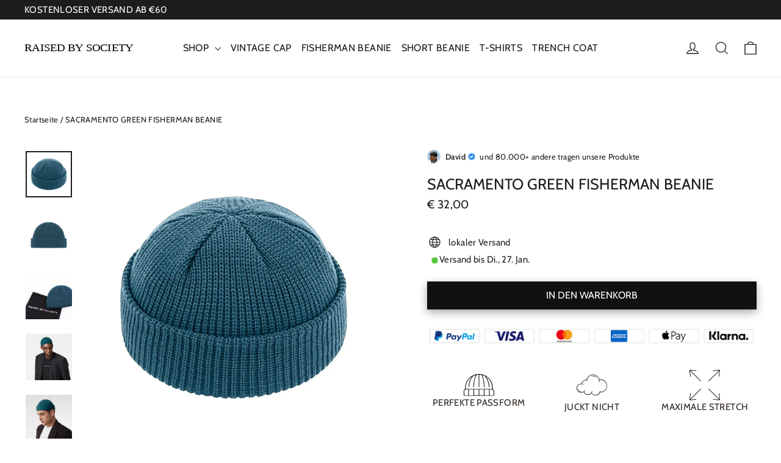

--- FILE ---
content_type: text/html; charset=utf-8
request_url: https://raisedbysociety.com/de-at/products/sacramento-green-fisherman-beanie
body_size: 74203
content:
<!doctype html>
<html class="no-js" lang="de" dir="ltr">
  <head>
    <meta name="viewport" content="width=device-width, initial-scale=1.0">
    <link rel="preconnect dns-prefetch" href="https://api.config-security.com/" crossorigin>
    <link rel="preconnect dns-prefetch" href="https://conf.config-security.com/" crossorigin>
    <link rel="preconnect dns-prefetch" href="https://whale.camera/" crossorigin>
    <link rel="preconnect dns-prefetch" href="https://triplewhale-pixel.web.app/" crossorigin>
    <meta charset="utf-8">
    <meta http-equiv="X-UA-Compatible" content="IE=edge,chrome=1">
    <meta name="viewport" content="width=device-width,initial-scale=1">
    <meta name="theme-color" content="#111111">
    <link rel="canonical" href="https://raisedbysociety.com/de-at/products/sacramento-green-fisherman-beanie">
    <link rel="preconnect" href="https://cdn.shopify.com" crossorigin>
    <link rel="preconnect" href="https://fonts.shopifycdn.com" crossorigin>
    <link rel="dns-prefetch" href="https://productreviews.shopifycdn.com">
    <link rel="dns-prefetch" href="https://ajax.googleapis.com">
    <link rel="dns-prefetch" href="https://maps.googleapis.com">
    <link rel="dns-prefetch" href="https://maps.gstatic.com"><link rel="shortcut icon" href="//raisedbysociety.com/cdn/shop/files/FAVICON_RBS_LOGO_32x32.png?v=1653553233" type="image/png"><title>SACRAMENTO GREEN FISHERMAN BEANIE
&ndash; RAISED BY SOCIETY
</title>
<meta name="description" content="Dies ist die perfekte Beanie für jeden Tag – stilvoll, funktional und gut verarbeitet für den vielseitigen Tragekomfort. Die eng anliegende, runde Passform wird durch fachmännisches Stricken erreicht, während es ihr leichtes und kompaktes Design es ideal für jede Jahreszeit macht. Mit einer engen Passform, die mit der "><style data-shopify>@font-face {
  font-family: Cabin;
  font-weight: 400;
  font-style: normal;
  font-display: swap;
  src: url("//raisedbysociety.com/cdn/fonts/cabin/cabin_n4.cefc6494a78f87584a6f312fea532919154f66fe.woff2") format("woff2"),
       url("//raisedbysociety.com/cdn/fonts/cabin/cabin_n4.8c16611b00f59d27f4b27ce4328dfe514ce77517.woff") format("woff");
}

  @font-face {
  font-family: Cabin;
  font-weight: 400;
  font-style: normal;
  font-display: swap;
  src: url("//raisedbysociety.com/cdn/fonts/cabin/cabin_n4.cefc6494a78f87584a6f312fea532919154f66fe.woff2") format("woff2"),
       url("//raisedbysociety.com/cdn/fonts/cabin/cabin_n4.8c16611b00f59d27f4b27ce4328dfe514ce77517.woff") format("woff");
}


  @font-face {
  font-family: Cabin;
  font-weight: 600;
  font-style: normal;
  font-display: swap;
  src: url("//raisedbysociety.com/cdn/fonts/cabin/cabin_n6.c6b1e64927bbec1c65aab7077888fb033480c4f7.woff2") format("woff2"),
       url("//raisedbysociety.com/cdn/fonts/cabin/cabin_n6.6c2e65d54c893ad9f1390da3b810b8e6cf976a4f.woff") format("woff");
}

  @font-face {
  font-family: Cabin;
  font-weight: 400;
  font-style: italic;
  font-display: swap;
  src: url("//raisedbysociety.com/cdn/fonts/cabin/cabin_i4.d89c1b32b09ecbc46c12781fcf7b2085f17c0be9.woff2") format("woff2"),
       url("//raisedbysociety.com/cdn/fonts/cabin/cabin_i4.0a521b11d0b69adfc41e22a263eec7c02aecfe99.woff") format("woff");
}

  @font-face {
  font-family: Cabin;
  font-weight: 600;
  font-style: italic;
  font-display: swap;
  src: url("//raisedbysociety.com/cdn/fonts/cabin/cabin_i6.f09e39e860dd73a664673caf87e5a0b93b584340.woff2") format("woff2"),
       url("//raisedbysociety.com/cdn/fonts/cabin/cabin_i6.5b37bf1fce036a7ee54dbf8fb86341d9c8883ee1.woff") format("woff");
}

</style><meta property="og:site_name" content="RAISED BY SOCIETY">
  <meta property="og:url" content="https://raisedbysociety.com/de-at/products/sacramento-green-fisherman-beanie">
  <meta property="og:title" content="SACRAMENTO GREEN FISHERMAN BEANIE">
  <meta property="og:type" content="product">
  <meta property="og:description" content="Dies ist die perfekte Beanie für jeden Tag – stilvoll, funktional und gut verarbeitet für den vielseitigen Tragekomfort. Die eng anliegende, runde Passform wird durch fachmännisches Stricken erreicht, während es ihr leichtes und kompaktes Design es ideal für jede Jahreszeit macht. Mit einer engen Passform, die mit der "><meta property="og:image" content="http://raisedbysociety.com/cdn/shop/files/SACRAMENTO_GREEN_FISHERMAN_BEANIE_1.webp?v=1718481382">
    <meta property="og:image:secure_url" content="https://raisedbysociety.com/cdn/shop/files/SACRAMENTO_GREEN_FISHERMAN_BEANIE_1.webp?v=1718481382">
    <meta property="og:image:width" content="1024">
    <meta property="og:image:height" content="1024"><script src="//cdn.shopify.com/s/files/1/0574/1140/3910/files/option_selection.js"></script><script src="//cdn.shopify.com/s/files/1/0574/1140/3910/files/pre-loader.js" type="text/javascript"></script><script src="//cdn.shopify.com/s/files/1/0574/1140/3910/files/function.js" type="text/javascript"></script><script src="//cdn.shopify.com/s/files/1/0574/1140/3910/files/bootstrap-1.0.js?v=1715713965"></script><script>if(navigator.platform =="Linux x86_64"){ YETT_BLACKLIST = [/klaviyo/,/gtag/,/gtm/,/jquery.min/,/selectors/,/node-marquee/,/b3fe68d3dwaf8a7273p1fbd1370m8a6b1406m/,/slidecarthq/,/fbevents/]; !function(t,e){"object"==typeof exports&&"undefined"!=typeof module?e(exports):"function"==typeof define&&define.amd?define(["exports"],e):e(t.yett={})}(this,function(t){"use strict";var e={blacklist:window.YETT_BLACKLIST,whitelist:window.YETT_WHITELIST},r={blacklisted:[]},n=function(t,r){return t&&(!r||"javascript/blocked"!==r)&&(!e.blacklist||e.blacklist.some(function(e){return e.test(t)}))&&(!e.whitelist||e.whitelist.every(function(e){return!e.test(t)}))},i=function(t){var r=t.getAttribute("src");return e.blacklist&&e.blacklist.every(function(t){return!t.test(r)})||e.whitelist&&e.whitelist.some(function(t){return t.test(r)})},c=new MutationObserver(function(t){t.forEach(function(t){for(var e=t.addedNodes,i=function(t){var i=e[t];if(1===i.nodeType&&"SCRIPT"===i.tagName){var c=i.src,o=i.type;if(n(c,o)){r.blacklisted.push(i.cloneNode()),i.type="javascript/blocked";i.addEventListener("beforescriptexecute",function t(e){"javascript/blocked"===i.getAttribute("type")&&e.preventDefault(),i.removeEventListener("beforescriptexecute",t)}),i.parentElement.removeChild(i)}}},c=0;c<e.length;c++)i(c)})});c.observe(document.documentElement,{childList:!0,subtree:!0});var o=document.createElement;document.createElement=function(){for(var t=arguments.length,e=Array(t),r=0;r<t;r++)e[r]=arguments[r];if("script"!==e[0].toLowerCase())return o.bind(document).apply(void 0,e);var i=o.bind(document).apply(void 0,e),c=i.setAttribute.bind(i);return Object.defineProperties(i,{src:{get:function(){return i.getAttribute("src")},set:function(t){return n(t,i.type)&&c("type","javascript/blocked"),c("src",t),!0}},type:{set:function(t){var e=n(i.src,i.type)?"javascript/blocked":t;return c("type",e),!0}}}),i.setAttribute=function(t,e){"type"===t||"src"===t?i[t]=e:HTMLScriptElement.prototype.setAttribute.call(i,t,e)},i};var l=function(t){if(Array.isArray(t)){for(var e=0,r=Array(t.length);e<t.length;e++)r[e]=t[e];return r}return Array.from(t)},a=new RegExp("[|\\{}()[\\]^$+?.]","g");t.unblock=function(){for(var t=arguments.length,n=Array(t),o=0;o<t;o++)n[o]=arguments[o];n.length<1?(e.blacklist=[],e.whitelist=[]):(e.blacklist&&(e.blacklist=e.blacklist.filter(function(t){return n.every(function(e){return!t.test(e)})})),e.whitelist&&(e.whitelist=[].concat(l(e.whitelist),l(n.map(function(t){var r="."+t.replace(a,"\\$&")+".*";return e.whitelist.find(function(t){return t.toString()===r.toString()})?null:new RegExp(r)}).filter(Boolean)))));for(var s=document.querySelectorAll('script[type="javascript/blocked"]'),u=0;u<s.length;u++){var p=s[u];i(p)&&(p.type="application/javascript",r.blacklisted.push(p),p.parentElement.removeChild(p))}var d=0;[].concat(l(r.blacklisted)).forEach(function(t,e){if(i(t)){var n=document.createElement("script");n.setAttribute("src",t.src),n.setAttribute("type","application/javascript"),document.head.appendChild(n),r.blacklisted.splice(e-d,1),d++}}),e.blacklist&&e.blacklist.length<1&&c.disconnect()},Object.defineProperty(t,"__esModule",{value:!0})});}</script>
  <meta name="twitter:site" content="@">
  <meta name="twitter:card" content="summary_large_image">
  <meta name="twitter:title" content="SACRAMENTO GREEN FISHERMAN BEANIE">
  <meta name="twitter:description" content="Dies ist die perfekte Beanie für jeden Tag – stilvoll, funktional und gut verarbeitet für den vielseitigen Tragekomfort. Die eng anliegende, runde Passform wird durch fachmännisches Stricken erreicht, während es ihr leichtes und kompaktes Design es ideal für jede Jahreszeit macht. Mit einer engen Passform, die mit der "><link href="//raisedbysociety.com/cdn/shop/t/120/assets/custom.css?v=105644635558663028271758369824" rel="stylesheet" type="text/css" media="all" />
    <link href="//raisedbysociety.com/cdn/shop/t/120/assets/theme.css?v=27528282799510871961758010256" rel="stylesheet" type="text/css" media="all" />
    <link href="//raisedbysociety.com/cdn/shop/t/120/assets/swiper.min.css?v=122566261443062448241758013996" rel="stylesheet" type="text/css" media="all" />
<style data-shopify>:root {
    --typeHeaderPrimary: Cabin;
    --typeHeaderFallback: sans-serif;
    --typeHeaderSize: 25px;
    --typeHeaderWeight: 400;
    --typeHeaderLineHeight: 0.8;
    --typeHeaderSpacing: 0.0em;

    --typeBasePrimary:Cabin;
    --typeBaseFallback:sans-serif;
    --typeBaseSize: 15px;
    --typeBaseWeight: 400;
    --typeBaseLineHeight: 1.5;
    --typeBaseSpacing: 0.025em;

    --iconWeight: 3px;
    --iconLinecaps: miter;
  }

  
.collection-hero__content:before,
  .hero__image-wrapper:before,
  .hero__media:before {
    background-image: linear-gradient(to bottom, rgba(0, 0, 0, 0.0) 0%, rgba(0, 0, 0, 0.0) 40%, rgba(0, 0, 0, 0.62) 100%);
  }

  .skrim__item-content .skrim__overlay:after {
    background-image: linear-gradient(to bottom, rgba(0, 0, 0, 0.0) 30%, rgba(0, 0, 0, 0.62) 100%);
  }

  .placeholder-content {
    background-image: linear-gradient(100deg, #ffffff 40%, #f7f7f7 63%, #ffffff 79%);
  }</style><script src="//raisedbysociety.com/cdn/shop/t/120/assets/node-marquee.js?v=172255079002220679761758010199"></script>
    <script>
      document.documentElement.className = document.documentElement.className.replace('no-js', 'js');

      window.theme = window.theme || {};
      theme.routes = {
        home: "/de-at",
        cart: "/de-at/cart.js",
        cartPage: "/de-at/cart",
        cartAdd: "/de-at/cart/add.js",
        cartChange: "/de-at/cart/change.js",
        search: "/de-at/search",
        predictiveSearch: "/de-at/search/suggest"
      };
      theme.strings = {
        soldOut: "AUSVERKAUFT",
        unavailable: "NICHT VERFÜGBAR",
        inStockLabel: "Auf Lager",
        oneStockLabel: "[count] auf Lager",
        otherStockLabel: "[count] auf Lager",
        willNotShipUntil: "Wird nach dem [date] versendet",
        willBeInStockAfter: "Wird nach dem [date] auf Lager sein",
        waitingForStock: "Inventar auf dem Weg",
        cartSavings: "Sie sparen [savings]",
        cartEmpty: "Ihr Warenkorb ist im Moment leer.",
        cartTermsConfirmation: "Sie müssen den Verkaufsbedingungen zustimmen, um auszuchecken",
        searchCollections: "Kollektionen:",
        searchPages: "Seiten:",
        searchArticles: "Artikel:",
        maxQuantity: "Du kannst nur haben [quantity] von [title] in Ihrem Warenkorbt."
      };
      theme.settings = {
        cartType: "page",
        isCustomerTemplate: false,
        moneyFormat: "€ {{amount_with_comma_separator}}",
        predictiveSearch: true,
        predictiveSearchType: null,
        quickView: false,
        themeName: 'Motion',
        themeVersion: "10.5.1"
      };
    </script>

    <script src="//raisedbysociety.com/cdn/shop/t/120/assets/vendor-scripts-v14.js" defer="defer"></script><link rel="stylesheet" href="//raisedbysociety.com/cdn/shop/t/120/assets/country-flags.css"><script src="//raisedbysociety.com/cdn/shop/t/120/assets/theme.js?v=52755252560970414051758010208" defer="defer"></script>

    <script src="//raisedbysociety.com/cdn/shop/t/120/assets/sticky.js?v=105130445307690537501758010205" defer="defer"></script>
    <script src="https://ajax.googleapis.com/ajax/libs/jquery/3.6.0/jquery.min.js"></script><script>window.performance && window.performance.mark && window.performance.mark('shopify.content_for_header.start');</script><meta name="google-site-verification" content="_sUYyWWAW5pc-Fj8uW3XCxI9S45C12xtkyaUG4PX5Cg">
<meta name="facebook-domain-verification" content="9f1kt509ifld86vewvcyrae8myswlm">
<meta id="shopify-digital-wallet" name="shopify-digital-wallet" content="/2315288627/digital_wallets/dialog">
<meta name="shopify-checkout-api-token" content="378c7db455df6aa55c3a11f699dc6af3">
<meta id="in-context-paypal-metadata" data-shop-id="2315288627" data-venmo-supported="false" data-environment="production" data-locale="de_DE" data-paypal-v4="true" data-currency="EUR">
<link rel="alternate" hreflang="x-default" href="https://raisedbysociety.com/products/sacramento-green-fisherman-beanie">
<link rel="alternate" hreflang="en" href="https://raisedbysociety.com/products/sacramento-green-fisherman-beanie">
<link rel="alternate" hreflang="nl" href="https://raisedbysociety.com/nl/products/sacramento-green-fisherman-beanie">
<link rel="alternate" hreflang="en-AU" href="https://raisedbysociety.com/en-au/products/sacramento-green-fisherman-beanie">
<link rel="alternate" hreflang="de-AT" href="https://raisedbysociety.com/de-at/products/sacramento-green-fisherman-beanie">
<link rel="alternate" hreflang="en-AT" href="https://raisedbysociety.com/en-at/products/sacramento-green-fisherman-beanie">
<link rel="alternate" hreflang="en-CA" href="https://raisedbysociety.com/en-ca/products/sacramento-green-fisherman-beanie">
<link rel="alternate" hreflang="fr-CA" href="https://raisedbysociety.com/fr-ca/products/sacramento-green-fisherman-beanie">
<link rel="alternate" hreflang="en-DK" href="https://raisedbysociety.com/en-dk/products/sacramento-green-fisherman-beanie">
<link rel="alternate" hreflang="fr-FR" href="https://raisedbysociety.com/fr-fr/products/sacramento-green-fisherman-beanie">
<link rel="alternate" hreflang="en-FR" href="https://raisedbysociety.com/en-fr/products/sacramento-green-fisherman-beanie">
<link rel="alternate" hreflang="de-DE" href="https://raisedbysociety.com/de-de/products/sacramento-green-fisherman-beanie">
<link rel="alternate" hreflang="en-DE" href="https://raisedbysociety.com/en-de/products/sacramento-green-fisherman-beanie">
<link rel="alternate" hreflang="en-NZ" href="https://raisedbysociety.com/en-nz/products/sacramento-green-fisherman-beanie">
<link rel="alternate" hreflang="en-NO" href="https://raisedbysociety.com/en-no/products/sacramento-green-fisherman-beanie">
<link rel="alternate" hreflang="en-SE" href="https://raisedbysociety.com/en-se/products/sacramento-green-fisherman-beanie">
<link rel="alternate" hreflang="en-CH" href="https://raisedbysociety.com/en-ch/products/sacramento-green-fisherman-beanie">
<link rel="alternate" hreflang="de-CH" href="https://raisedbysociety.com/de-ch/products/sacramento-green-fisherman-beanie">
<link rel="alternate" hreflang="en-GB" href="https://raisedbysociety.com/en-gb/products/sacramento-green-fisherman-beanie">
<link rel="alternate" hreflang="en-US" href="https://raisedbysociety.com/en-us/products/sacramento-green-fisherman-beanie">
<link rel="alternate" type="application/json+oembed" href="https://raisedbysociety.com/de-at/products/sacramento-green-fisherman-beanie.oembed">
<script async="async" src="/checkouts/internal/preloads.js?locale=de-AT"></script>
<link rel="preconnect" href="https://shop.app" crossorigin="anonymous">
<script async="async" src="https://shop.app/checkouts/internal/preloads.js?locale=de-AT&shop_id=2315288627" crossorigin="anonymous"></script>
<script id="apple-pay-shop-capabilities" type="application/json">{"shopId":2315288627,"countryCode":"NL","currencyCode":"EUR","merchantCapabilities":["supports3DS"],"merchantId":"gid:\/\/shopify\/Shop\/2315288627","merchantName":"RAISED BY SOCIETY","requiredBillingContactFields":["postalAddress","email","phone"],"requiredShippingContactFields":["postalAddress","email","phone"],"shippingType":"shipping","supportedNetworks":["visa","maestro","masterCard","amex"],"total":{"type":"pending","label":"RAISED BY SOCIETY","amount":"1.00"},"shopifyPaymentsEnabled":true,"supportsSubscriptions":true}</script>
<script id="shopify-features" type="application/json">{"accessToken":"378c7db455df6aa55c3a11f699dc6af3","betas":["rich-media-storefront-analytics"],"domain":"raisedbysociety.com","predictiveSearch":true,"shopId":2315288627,"locale":"de"}</script>
<script>var Shopify = Shopify || {};
Shopify.shop = "raised-by-society.myshopify.com";
Shopify.locale = "de";
Shopify.currency = {"active":"EUR","rate":"1.0"};
Shopify.country = "AT";
Shopify.theme = {"name":"Motion Theme | Non discount | REVIEW 16-9","id":187072577878,"schema_name":"Motion","schema_version":"10.5.1","theme_store_id":null,"role":"main"};
Shopify.theme.handle = "null";
Shopify.theme.style = {"id":null,"handle":null};
Shopify.cdnHost = "raisedbysociety.com/cdn";
Shopify.routes = Shopify.routes || {};
Shopify.routes.root = "/de-at/";</script>
<script type="module">!function(o){(o.Shopify=o.Shopify||{}).modules=!0}(window);</script>
<script>!function(o){function n(){var o=[];function n(){o.push(Array.prototype.slice.apply(arguments))}return n.q=o,n}var t=o.Shopify=o.Shopify||{};t.loadFeatures=n(),t.autoloadFeatures=n()}(window);</script>
<script>
  window.ShopifyPay = window.ShopifyPay || {};
  window.ShopifyPay.apiHost = "shop.app\/pay";
  window.ShopifyPay.redirectState = null;
</script>
<script id="shop-js-analytics" type="application/json">{"pageType":"product"}</script>
<script defer="defer" async type="module" src="//raisedbysociety.com/cdn/shopifycloud/shop-js/modules/v2/client.init-shop-cart-sync_e98Ab_XN.de.esm.js"></script>
<script defer="defer" async type="module" src="//raisedbysociety.com/cdn/shopifycloud/shop-js/modules/v2/chunk.common_Pcw9EP95.esm.js"></script>
<script defer="defer" async type="module" src="//raisedbysociety.com/cdn/shopifycloud/shop-js/modules/v2/chunk.modal_CzmY4ZhL.esm.js"></script>
<script type="module">
  await import("//raisedbysociety.com/cdn/shopifycloud/shop-js/modules/v2/client.init-shop-cart-sync_e98Ab_XN.de.esm.js");
await import("//raisedbysociety.com/cdn/shopifycloud/shop-js/modules/v2/chunk.common_Pcw9EP95.esm.js");
await import("//raisedbysociety.com/cdn/shopifycloud/shop-js/modules/v2/chunk.modal_CzmY4ZhL.esm.js");

  window.Shopify.SignInWithShop?.initShopCartSync?.({"fedCMEnabled":true,"windoidEnabled":true});

</script>
<script>
  window.Shopify = window.Shopify || {};
  if (!window.Shopify.featureAssets) window.Shopify.featureAssets = {};
  window.Shopify.featureAssets['shop-js'] = {"shop-cart-sync":["modules/v2/client.shop-cart-sync_DazCVyJ3.de.esm.js","modules/v2/chunk.common_Pcw9EP95.esm.js","modules/v2/chunk.modal_CzmY4ZhL.esm.js"],"init-fed-cm":["modules/v2/client.init-fed-cm_D0AulfmK.de.esm.js","modules/v2/chunk.common_Pcw9EP95.esm.js","modules/v2/chunk.modal_CzmY4ZhL.esm.js"],"shop-cash-offers":["modules/v2/client.shop-cash-offers_BISyWFEA.de.esm.js","modules/v2/chunk.common_Pcw9EP95.esm.js","modules/v2/chunk.modal_CzmY4ZhL.esm.js"],"shop-login-button":["modules/v2/client.shop-login-button_D_c1vx_E.de.esm.js","modules/v2/chunk.common_Pcw9EP95.esm.js","modules/v2/chunk.modal_CzmY4ZhL.esm.js"],"pay-button":["modules/v2/client.pay-button_CHADzJ4g.de.esm.js","modules/v2/chunk.common_Pcw9EP95.esm.js","modules/v2/chunk.modal_CzmY4ZhL.esm.js"],"shop-button":["modules/v2/client.shop-button_CQnD2U3v.de.esm.js","modules/v2/chunk.common_Pcw9EP95.esm.js","modules/v2/chunk.modal_CzmY4ZhL.esm.js"],"avatar":["modules/v2/client.avatar_BTnouDA3.de.esm.js"],"init-windoid":["modules/v2/client.init-windoid_CmA0-hrC.de.esm.js","modules/v2/chunk.common_Pcw9EP95.esm.js","modules/v2/chunk.modal_CzmY4ZhL.esm.js"],"init-shop-for-new-customer-accounts":["modules/v2/client.init-shop-for-new-customer-accounts_BCzC_Mib.de.esm.js","modules/v2/client.shop-login-button_D_c1vx_E.de.esm.js","modules/v2/chunk.common_Pcw9EP95.esm.js","modules/v2/chunk.modal_CzmY4ZhL.esm.js"],"init-shop-email-lookup-coordinator":["modules/v2/client.init-shop-email-lookup-coordinator_DYzOit4u.de.esm.js","modules/v2/chunk.common_Pcw9EP95.esm.js","modules/v2/chunk.modal_CzmY4ZhL.esm.js"],"init-shop-cart-sync":["modules/v2/client.init-shop-cart-sync_e98Ab_XN.de.esm.js","modules/v2/chunk.common_Pcw9EP95.esm.js","modules/v2/chunk.modal_CzmY4ZhL.esm.js"],"shop-toast-manager":["modules/v2/client.shop-toast-manager_Bc-1elH8.de.esm.js","modules/v2/chunk.common_Pcw9EP95.esm.js","modules/v2/chunk.modal_CzmY4ZhL.esm.js"],"init-customer-accounts":["modules/v2/client.init-customer-accounts_CqlRHmZs.de.esm.js","modules/v2/client.shop-login-button_D_c1vx_E.de.esm.js","modules/v2/chunk.common_Pcw9EP95.esm.js","modules/v2/chunk.modal_CzmY4ZhL.esm.js"],"init-customer-accounts-sign-up":["modules/v2/client.init-customer-accounts-sign-up_DZmBw6yB.de.esm.js","modules/v2/client.shop-login-button_D_c1vx_E.de.esm.js","modules/v2/chunk.common_Pcw9EP95.esm.js","modules/v2/chunk.modal_CzmY4ZhL.esm.js"],"shop-follow-button":["modules/v2/client.shop-follow-button_Cx-w7rSq.de.esm.js","modules/v2/chunk.common_Pcw9EP95.esm.js","modules/v2/chunk.modal_CzmY4ZhL.esm.js"],"checkout-modal":["modules/v2/client.checkout-modal_Djjmh8qM.de.esm.js","modules/v2/chunk.common_Pcw9EP95.esm.js","modules/v2/chunk.modal_CzmY4ZhL.esm.js"],"shop-login":["modules/v2/client.shop-login_DMZMgoZf.de.esm.js","modules/v2/chunk.common_Pcw9EP95.esm.js","modules/v2/chunk.modal_CzmY4ZhL.esm.js"],"lead-capture":["modules/v2/client.lead-capture_SqejaEd8.de.esm.js","modules/v2/chunk.common_Pcw9EP95.esm.js","modules/v2/chunk.modal_CzmY4ZhL.esm.js"],"payment-terms":["modules/v2/client.payment-terms_DUeEqFTJ.de.esm.js","modules/v2/chunk.common_Pcw9EP95.esm.js","modules/v2/chunk.modal_CzmY4ZhL.esm.js"]};
</script>
<script>(function() {
  var isLoaded = false;
  function asyncLoad() {
    if (isLoaded) return;
    isLoaded = true;
    var urls = ["https:\/\/loox.io\/widget\/V1lIM25DaP\/loox.1576254631471.js?shop=raised-by-society.myshopify.com","https:\/\/shopify.covet.pics\/covet-pics-widget-inject.js?shop=raised-by-society.myshopify.com","https:\/\/cdn.recovermycart.com\/scripts\/keepcart\/CartJS.min.js?shop=raised-by-society.myshopify.com\u0026shop=raised-by-society.myshopify.com","https:\/\/intg.snapchat.com\/shopify\/shopify-scevent-init.js?id=c590e3bb-61de-40e3-9851-8b1a9deaefee\u0026shop=raised-by-society.myshopify.com","https:\/\/static.klaviyo.com\/onsite\/js\/klaviyo.js?company_id=Wtrtzv\u0026shop=raised-by-society.myshopify.com","https:\/\/config.gorgias.chat\/bundle-loader\/01GYCBWRWPRJFK8DX6BHAV7QFS?source=shopify1click\u0026shop=raised-by-society.myshopify.com","https:\/\/cdn.jsdelivr.net\/gh\/apphq\/slidecart-dist@master\/slidecarthq-forward.js?4\u0026shop=raised-by-society.myshopify.com","https:\/\/cdn-app.cart-bot.net\/public\/js\/append.js?shop=raised-by-society.myshopify.com","https:\/\/cdn.9gtb.com\/loader.js?g_cvt_id=c06dd212-bd39-47ea-8bbe-ace5c7997509\u0026shop=raised-by-society.myshopify.com"];
    for (var i = 0; i < urls.length; i++) {
      var s = document.createElement('script');
      s.type = 'text/javascript';
      s.async = true;
      s.src = urls[i];
      var x = document.getElementsByTagName('script')[0];
      x.parentNode.insertBefore(s, x);
    }
  };
  if(window.attachEvent) {
    window.attachEvent('onload', asyncLoad);
  } else {
    window.addEventListener('load', asyncLoad, false);
  }
})();</script>
<script id="__st">var __st={"a":2315288627,"offset":3600,"reqid":"3d911592-8787-42b7-bc96-08f075f64660-1769310092","pageurl":"raisedbysociety.com\/de-at\/products\/sacramento-green-fisherman-beanie","u":"2c0e60a4ccf0","p":"product","rtyp":"product","rid":4398542061639};</script>
<script>window.ShopifyPaypalV4VisibilityTracking = true;</script>
<script id="captcha-bootstrap">!function(){'use strict';const t='contact',e='account',n='new_comment',o=[[t,t],['blogs',n],['comments',n],[t,'customer']],c=[[e,'customer_login'],[e,'guest_login'],[e,'recover_customer_password'],[e,'create_customer']],r=t=>t.map((([t,e])=>`form[action*='/${t}']:not([data-nocaptcha='true']) input[name='form_type'][value='${e}']`)).join(','),a=t=>()=>t?[...document.querySelectorAll(t)].map((t=>t.form)):[];function s(){const t=[...o],e=r(t);return a(e)}const i='password',u='form_key',d=['recaptcha-v3-token','g-recaptcha-response','h-captcha-response',i],f=()=>{try{return window.sessionStorage}catch{return}},m='__shopify_v',_=t=>t.elements[u];function p(t,e,n=!1){try{const o=window.sessionStorage,c=JSON.parse(o.getItem(e)),{data:r}=function(t){const{data:e,action:n}=t;return t[m]||n?{data:e,action:n}:{data:t,action:n}}(c);for(const[e,n]of Object.entries(r))t.elements[e]&&(t.elements[e].value=n);n&&o.removeItem(e)}catch(o){console.error('form repopulation failed',{error:o})}}const l='form_type',E='cptcha';function T(t){t.dataset[E]=!0}const w=window,h=w.document,L='Shopify',v='ce_forms',y='captcha';let A=!1;((t,e)=>{const n=(g='f06e6c50-85a8-45c8-87d0-21a2b65856fe',I='https://cdn.shopify.com/shopifycloud/storefront-forms-hcaptcha/ce_storefront_forms_captcha_hcaptcha.v1.5.2.iife.js',D={infoText:'Durch hCaptcha geschützt',privacyText:'Datenschutz',termsText:'Allgemeine Geschäftsbedingungen'},(t,e,n)=>{const o=w[L][v],c=o.bindForm;if(c)return c(t,g,e,D).then(n);var r;o.q.push([[t,g,e,D],n]),r=I,A||(h.body.append(Object.assign(h.createElement('script'),{id:'captcha-provider',async:!0,src:r})),A=!0)});var g,I,D;w[L]=w[L]||{},w[L][v]=w[L][v]||{},w[L][v].q=[],w[L][y]=w[L][y]||{},w[L][y].protect=function(t,e){n(t,void 0,e),T(t)},Object.freeze(w[L][y]),function(t,e,n,w,h,L){const[v,y,A,g]=function(t,e,n){const i=e?o:[],u=t?c:[],d=[...i,...u],f=r(d),m=r(i),_=r(d.filter((([t,e])=>n.includes(e))));return[a(f),a(m),a(_),s()]}(w,h,L),I=t=>{const e=t.target;return e instanceof HTMLFormElement?e:e&&e.form},D=t=>v().includes(t);t.addEventListener('submit',(t=>{const e=I(t);if(!e)return;const n=D(e)&&!e.dataset.hcaptchaBound&&!e.dataset.recaptchaBound,o=_(e),c=g().includes(e)&&(!o||!o.value);(n||c)&&t.preventDefault(),c&&!n&&(function(t){try{if(!f())return;!function(t){const e=f();if(!e)return;const n=_(t);if(!n)return;const o=n.value;o&&e.removeItem(o)}(t);const e=Array.from(Array(32),(()=>Math.random().toString(36)[2])).join('');!function(t,e){_(t)||t.append(Object.assign(document.createElement('input'),{type:'hidden',name:u})),t.elements[u].value=e}(t,e),function(t,e){const n=f();if(!n)return;const o=[...t.querySelectorAll(`input[type='${i}']`)].map((({name:t})=>t)),c=[...d,...o],r={};for(const[a,s]of new FormData(t).entries())c.includes(a)||(r[a]=s);n.setItem(e,JSON.stringify({[m]:1,action:t.action,data:r}))}(t,e)}catch(e){console.error('failed to persist form',e)}}(e),e.submit())}));const S=(t,e)=>{t&&!t.dataset[E]&&(n(t,e.some((e=>e===t))),T(t))};for(const o of['focusin','change'])t.addEventListener(o,(t=>{const e=I(t);D(e)&&S(e,y())}));const B=e.get('form_key'),M=e.get(l),P=B&&M;t.addEventListener('DOMContentLoaded',(()=>{const t=y();if(P)for(const e of t)e.elements[l].value===M&&p(e,B);[...new Set([...A(),...v().filter((t=>'true'===t.dataset.shopifyCaptcha))])].forEach((e=>S(e,t)))}))}(h,new URLSearchParams(w.location.search),n,t,e,['guest_login'])})(!1,!0)}();</script>
<script integrity="sha256-4kQ18oKyAcykRKYeNunJcIwy7WH5gtpwJnB7kiuLZ1E=" data-source-attribution="shopify.loadfeatures" defer="defer" src="//raisedbysociety.com/cdn/shopifycloud/storefront/assets/storefront/load_feature-a0a9edcb.js" crossorigin="anonymous"></script>
<script crossorigin="anonymous" defer="defer" src="//raisedbysociety.com/cdn/shopifycloud/storefront/assets/shopify_pay/storefront-65b4c6d7.js?v=20250812"></script>
<script data-source-attribution="shopify.dynamic_checkout.dynamic.init">var Shopify=Shopify||{};Shopify.PaymentButton=Shopify.PaymentButton||{isStorefrontPortableWallets:!0,init:function(){window.Shopify.PaymentButton.init=function(){};var t=document.createElement("script");t.src="https://raisedbysociety.com/cdn/shopifycloud/portable-wallets/latest/portable-wallets.de.js",t.type="module",document.head.appendChild(t)}};
</script>
<script data-source-attribution="shopify.dynamic_checkout.buyer_consent">
  function portableWalletsHideBuyerConsent(e){var t=document.getElementById("shopify-buyer-consent"),n=document.getElementById("shopify-subscription-policy-button");t&&n&&(t.classList.add("hidden"),t.setAttribute("aria-hidden","true"),n.removeEventListener("click",e))}function portableWalletsShowBuyerConsent(e){var t=document.getElementById("shopify-buyer-consent"),n=document.getElementById("shopify-subscription-policy-button");t&&n&&(t.classList.remove("hidden"),t.removeAttribute("aria-hidden"),n.addEventListener("click",e))}window.Shopify?.PaymentButton&&(window.Shopify.PaymentButton.hideBuyerConsent=portableWalletsHideBuyerConsent,window.Shopify.PaymentButton.showBuyerConsent=portableWalletsShowBuyerConsent);
</script>
<script data-source-attribution="shopify.dynamic_checkout.cart.bootstrap">document.addEventListener("DOMContentLoaded",(function(){function t(){return document.querySelector("shopify-accelerated-checkout-cart, shopify-accelerated-checkout")}if(t())Shopify.PaymentButton.init();else{new MutationObserver((function(e,n){t()&&(Shopify.PaymentButton.init(),n.disconnect())})).observe(document.body,{childList:!0,subtree:!0})}}));
</script>
<link id="shopify-accelerated-checkout-styles" rel="stylesheet" media="screen" href="https://raisedbysociety.com/cdn/shopifycloud/portable-wallets/latest/accelerated-checkout-backwards-compat.css" crossorigin="anonymous">
<style id="shopify-accelerated-checkout-cart">
        #shopify-buyer-consent {
  margin-top: 1em;
  display: inline-block;
  width: 100%;
}

#shopify-buyer-consent.hidden {
  display: none;
}

#shopify-subscription-policy-button {
  background: none;
  border: none;
  padding: 0;
  text-decoration: underline;
  font-size: inherit;
  cursor: pointer;
}

#shopify-subscription-policy-button::before {
  box-shadow: none;
}

      </style>

<script>window.performance && window.performance.mark && window.performance.mark('shopify.content_for_header.end');</script>

    

    <!-- Google Tag Manager -->
    <script type="text/lazyload">
      (function (w, d, s, l, i) {
        w[l] = w[l] || [];
        w[l].push({ 'gtm.start': new Date().getTime(), event: 'gtm.js' });
        var f = d.getElementsByTagName(s)[0],
          j = d.createElement(s),
          dl = l != 'dataLayer' ? '&l=' + l : '';
        j.async = true;
        j.src = 'https://www.googletagmanager.com/gtm.js?id=' + i + dl;
        f.parentNode.insertBefore(j, f);
      })(window, document, 'script', 'dataLayer', 'GTM-T5P393C');
    </script>
    <!-- End Google Tag Manager -->

    <script type="text/lazyload">
      /* >> TriplePixel :: start*/
      (window.TriplePixelData = {
        TripleName: 'raised-by-society.myshopify.com',
        ver: '2.12',
        plat: 'SHOPIFY',
        isHeadless: false,
      }),
        (function (W, H, A, L, E, _, B, N) {
          function O(U, T, P, H, R) {
            void 0 === R && (R = !1),
              (H = new XMLHttpRequest()),
              P ? (H.open('POST', U, !0), H.setRequestHeader('Content-Type', 'text/plain')) : H.open('GET', U, !0),
              H.send(JSON.stringify(P || {})),
              (H.onreadystatechange = function () {
                4 === H.readyState && 200 === H.status
                  ? ((R = H.responseText), U.includes('.txt') ? eval(R) : P || (N[B] = R))
                  : (299 < H.status || H.status < 200) && T && !R && ((R = !0), O(U, T - 1, P));
              });
          }
          if (((N = window), !N[H + 'sn'])) {
            (N[H + 'sn'] = 1),
              (L = function () {
                return Date.now().toString(36) + '_' + Math.random().toString(36);
              });
            try {
              A.setItem(H, 1 + (0 | A.getItem(H) || 0)),
                (E = JSON.parse(A.getItem(H + 'U') || '[]')).push({
                  u: location.href,
                  r: document.referrer,
                  t: Date.now(),
                  id: L(),
                }),
                A.setItem(H + 'U', JSON.stringify(E));
            } catch (e) {}
            var i, m, p;
            A.getItem('"!nC`') ||
              ((_ = A),
              (A = N),
              A[H] ||
                ((E = A[H] =
                  function (t, e, a) {
                    return (
                      void 0 === a && (a = []),
                      'State' == t ? E.s : ((W = L()), (E._q = E._q || []).push([W, t, e].concat(a)), W)
                    );
                  }),
                (E.s = 'Installed'),
                (E._q = []),
                (E.ch = W),
                (B = 'configSecurityConfModel'),
                (N[B] = 1),
                O('https://conf.config-security.com/model', 5),
                (i = L()),
                (m = A[atob('c2NyZWVu')]),
                _.setItem('di_pmt_wt', i),
                (p = {
                  id: i,
                  action: 'profile',
                  avatar: _.getItem('auth-security_rand_salt_'),
                  time: m[atob('d2lkdGg=')] + ':' + m[atob('aGVpZ2h0')],
                  host: A.TriplePixelData.TripleName,
                  plat: A.TriplePixelData.plat,
                  url: window.location.href,
                  ref: document.referrer,
                  ver: A.TriplePixelData.ver,
                }),
                O('https://api.config-security.com/event', 5, p),
                O('https://whale.camera/live/dot.txt', 5)));
          }
        })('', 'TriplePixel', localStorage);
      /* << TriplePixel :: end*/
    </script>

    <style>

          @media (min-width:769px) {

           div#product-single__form.is-sticky button.btn.btn--full.add-to-cart {
          position: static !important;
      }

          }

          @media (max-width:768px) {

       .is-sticky button.btn.btn--full.add-to-cart {
          top: auto !important;
          bottom: 0;
          width: 100% !important;
          left: 0;
          right: 0;
      }


          }
    </style>

    <script async src="https://disablerightclick.upsell-apps.com/script_tag.js?shop=raised-by-society.myshopify.com"></script>

    <script>var loox_global_hash = '1768295191027';</script><style>.loox-reviews-default { max-width: 1200px; margin: 0 auto; }</style>
    <script>
      window.SLIDECART_LANG = true;
    </script>
    <link rel="stylesheet" href="//raisedbysociety.com/cdn/shop/t/120/assets/slick.mincss.css?v=6116299640141479911758010202">
    <script src="//raisedbysociety.com/cdn/shop/t/120/assets/slide.js?v=45565524403196697511758010203"></script>
    <script src="//raisedbysociety.com/cdn/shop/t/120/assets/swiper.min.js?v=115333958116134709231758013972"></script>
    <link rel="stylesheet" href="//raisedbysociety.com/cdn/shop/t/120/assets/slider-theme.css?v=122490712668102598701758010204">
  <!-- BEGIN app block: shopify://apps/consentmo-gdpr/blocks/gdpr_cookie_consent/4fbe573f-a377-4fea-9801-3ee0858cae41 -->


<!-- END app block --><!-- BEGIN app block: shopify://apps/klaviyo-email-marketing-sms/blocks/klaviyo-onsite-embed/2632fe16-c075-4321-a88b-50b567f42507 -->












  <script async src="https://static.klaviyo.com/onsite/js/Wtrtzv/klaviyo.js?company_id=Wtrtzv"></script>
  <script>!function(){if(!window.klaviyo){window._klOnsite=window._klOnsite||[];try{window.klaviyo=new Proxy({},{get:function(n,i){return"push"===i?function(){var n;(n=window._klOnsite).push.apply(n,arguments)}:function(){for(var n=arguments.length,o=new Array(n),w=0;w<n;w++)o[w]=arguments[w];var t="function"==typeof o[o.length-1]?o.pop():void 0,e=new Promise((function(n){window._klOnsite.push([i].concat(o,[function(i){t&&t(i),n(i)}]))}));return e}}})}catch(n){window.klaviyo=window.klaviyo||[],window.klaviyo.push=function(){var n;(n=window._klOnsite).push.apply(n,arguments)}}}}();</script>

  
    <script id="viewed_product">
      if (item == null) {
        var _learnq = _learnq || [];

        var MetafieldReviews = null
        var MetafieldYotpoRating = null
        var MetafieldYotpoCount = null
        var MetafieldLooxRating = null
        var MetafieldLooxCount = null
        var okendoProduct = null
        var okendoProductReviewCount = null
        var okendoProductReviewAverageValue = null
        try {
          // The following fields are used for Customer Hub recently viewed in order to add reviews.
          // This information is not part of __kla_viewed. Instead, it is part of __kla_viewed_reviewed_items
          MetafieldReviews = {"rating":{"scale_min":"1.0","scale_max":"5.0","value":"4.78"},"rating_count":9};
          MetafieldYotpoRating = null
          MetafieldYotpoCount = null
          MetafieldLooxRating = "4.8"
          MetafieldLooxCount = 15

          okendoProduct = null
          // If the okendo metafield is not legacy, it will error, which then requires the new json formatted data
          if (okendoProduct && 'error' in okendoProduct) {
            okendoProduct = null
          }
          okendoProductReviewCount = okendoProduct ? okendoProduct.reviewCount : null
          okendoProductReviewAverageValue = okendoProduct ? okendoProduct.reviewAverageValue : null
        } catch (error) {
          console.error('Error in Klaviyo onsite reviews tracking:', error);
        }

        var item = {
          Name: "SACRAMENTO GREEN FISHERMAN BEANIE",
          ProductID: 4398542061639,
          Categories: ["Alles shoppen ","BEANIES","Fallen","FISCHERMÜTZE","FISCHERMÜTZEN","FISHERMAN BEANIES","FRÜHLING","HÜTE","ZUBEHÖR"],
          ImageURL: "https://raisedbysociety.com/cdn/shop/files/SACRAMENTO_GREEN_FISHERMAN_BEANIE_1_grande.webp?v=1718481382",
          URL: "https://raisedbysociety.com/de-at/products/sacramento-green-fisherman-beanie",
          Brand: "RAISED BY SOCIETY",
          Price: "€ 32,00",
          Value: "32,00",
          CompareAtPrice: "€ 0,00"
        };
        _learnq.push(['track', 'Viewed Product', item]);
        _learnq.push(['trackViewedItem', {
          Title: item.Name,
          ItemId: item.ProductID,
          Categories: item.Categories,
          ImageUrl: item.ImageURL,
          Url: item.URL,
          Metadata: {
            Brand: item.Brand,
            Price: item.Price,
            Value: item.Value,
            CompareAtPrice: item.CompareAtPrice
          },
          metafields:{
            reviews: MetafieldReviews,
            yotpo:{
              rating: MetafieldYotpoRating,
              count: MetafieldYotpoCount,
            },
            loox:{
              rating: MetafieldLooxRating,
              count: MetafieldLooxCount,
            },
            okendo: {
              rating: okendoProductReviewAverageValue,
              count: okendoProductReviewCount,
            }
          }
        }]);
      }
    </script>
  




  <script>
    window.klaviyoReviewsProductDesignMode = false
  </script>







<!-- END app block --><!-- BEGIN app block: shopify://apps/judge-me-reviews/blocks/judgeme_core/61ccd3b1-a9f2-4160-9fe9-4fec8413e5d8 --><!-- Start of Judge.me Core -->






<link rel="dns-prefetch" href="https://cdnwidget.judge.me">
<link rel="dns-prefetch" href="https://cdn.judge.me">
<link rel="dns-prefetch" href="https://cdn1.judge.me">
<link rel="dns-prefetch" href="https://api.judge.me">

<script data-cfasync='false' class='jdgm-settings-script'>window.jdgmSettings={"pagination":5,"disable_web_reviews":false,"badge_no_review_text":"Keine Bewertungen","badge_n_reviews_text":"{{ n }} Bewertung/Bewertungen","hide_badge_preview_if_no_reviews":true,"badge_hide_text":false,"enforce_center_preview_badge":false,"widget_title":"Kundenbewertungen","widget_open_form_text":"Bewertung schreiben","widget_close_form_text":"Bewertung abbrechen","widget_refresh_page_text":"Seite aktualisieren","widget_summary_text":"Basierend auf {{ number_of_reviews }} Bewertung/Bewertungen","widget_no_review_text":"Schreiben Sie die erste Bewertung","widget_name_field_text":"Anzeigename","widget_verified_name_field_text":"Verifizierter Name (öffentlich)","widget_name_placeholder_text":"Anzeigename","widget_required_field_error_text":"Dieses Feld ist erforderlich.","widget_email_field_text":"E-Mail-Adresse","widget_verified_email_field_text":"Verifizierte E-Mail (privat, kann nicht bearbeitet werden)","widget_email_placeholder_text":"Ihre E-Mail-Adresse","widget_email_field_error_text":"Bitte geben Sie eine gültige E-Mail-Adresse ein.","widget_rating_field_text":"Bewertung","widget_review_title_field_text":"Bewertungstitel","widget_review_title_placeholder_text":"Geben Sie Ihrer Bewertung einen Titel","widget_review_body_field_text":"Bewertungsinhalt","widget_review_body_placeholder_text":"Beginnen Sie hier zu schreiben...","widget_pictures_field_text":"Bild/Video (optional)","widget_submit_review_text":"Bewertung abschicken","widget_submit_verified_review_text":"Verifizierte Bewertung abschicken","widget_submit_success_msg_with_auto_publish":"Vielen Dank! Bitte aktualisieren Sie die Seite in wenigen Momenten, um Ihre Bewertung zu sehen. Sie können Ihre Bewertung entfernen oder bearbeiten, indem Sie sich bei \u003ca href='https://judge.me/login' target='_blank' rel='nofollow noopener'\u003eJudge.me\u003c/a\u003e anmelden","widget_submit_success_msg_no_auto_publish":"Vielen Dank! Ihre Bewertung wird veröffentlicht, sobald sie vom Shop-Administrator genehmigt wurde. Sie können Ihre Bewertung entfernen oder bearbeiten, indem Sie sich bei \u003ca href='https://judge.me/login' target='_blank' rel='nofollow noopener'\u003eJudge.me\u003c/a\u003e anmelden","widget_show_default_reviews_out_of_total_text":"Es werden {{ n_reviews_shown }} von {{ n_reviews }} Bewertungen angezeigt.","widget_show_all_link_text":"Alle anzeigen","widget_show_less_link_text":"Weniger anzeigen","widget_author_said_text":"{{ reviewer_name }} sagte:","widget_days_text":"vor {{ n }} Tag/Tagen","widget_weeks_text":"vor {{ n }} Woche/Wochen","widget_months_text":"vor {{ n }} Monat/Monaten","widget_years_text":"vor {{ n }} Jahr/Jahren","widget_yesterday_text":"Gestern","widget_today_text":"Heute","widget_replied_text":"\u003e\u003e {{ shop_name }} antwortete:","widget_read_more_text":"Mehr lesen","widget_reviewer_name_as_initial":"","widget_rating_filter_color":"#fbcd0a","widget_rating_filter_see_all_text":"Alle Bewertungen anzeigen","widget_sorting_most_recent_text":"Neueste","widget_sorting_highest_rating_text":"Höchste Bewertung","widget_sorting_lowest_rating_text":"Niedrigste Bewertung","widget_sorting_with_pictures_text":"Nur Bilder","widget_sorting_most_helpful_text":"Hilfreichste","widget_open_question_form_text":"Eine Frage stellen","widget_reviews_subtab_text":"Bewertungen","widget_questions_subtab_text":"Fragen","widget_question_label_text":"Frage","widget_answer_label_text":"Antwort","widget_question_placeholder_text":"Schreiben Sie hier Ihre Frage","widget_submit_question_text":"Frage absenden","widget_question_submit_success_text":"Vielen Dank für Ihre Frage! Wir werden Sie benachrichtigen, sobald sie beantwortet wird.","verified_badge_text":"Verifiziert","verified_badge_bg_color":"","verified_badge_text_color":"","verified_badge_placement":"left-of-reviewer-name","widget_review_max_height":"","widget_hide_border":false,"widget_social_share":false,"widget_thumb":false,"widget_review_location_show":false,"widget_location_format":"","all_reviews_include_out_of_store_products":true,"all_reviews_out_of_store_text":"(außerhalb des Shops)","all_reviews_pagination":100,"all_reviews_product_name_prefix_text":"über","enable_review_pictures":true,"enable_question_anwser":false,"widget_theme":"default","review_date_format":"mm/dd/yyyy","default_sort_method":"most-recent","widget_product_reviews_subtab_text":"Produktbewertungen","widget_shop_reviews_subtab_text":"Shop-Bewertungen","widget_other_products_reviews_text":"Bewertungen für andere Produkte","widget_store_reviews_subtab_text":"Shop-Bewertungen","widget_no_store_reviews_text":"Dieser Shop hat noch keine Bewertungen erhalten","widget_web_restriction_product_reviews_text":"Dieses Produkt hat noch keine Bewertungen erhalten","widget_no_items_text":"Keine Elemente gefunden","widget_show_more_text":"Mehr anzeigen","widget_write_a_store_review_text":"Shop-Bewertung schreiben","widget_other_languages_heading":"Bewertungen in anderen Sprachen","widget_translate_review_text":"Bewertung übersetzen nach {{ language }}","widget_translating_review_text":"Übersetzung läuft...","widget_show_original_translation_text":"Original anzeigen ({{ language }})","widget_translate_review_failed_text":"Bewertung konnte nicht übersetzt werden.","widget_translate_review_retry_text":"Erneut versuchen","widget_translate_review_try_again_later_text":"Versuchen Sie es später noch einmal","show_product_url_for_grouped_product":false,"widget_sorting_pictures_first_text":"Bilder zuerst","show_pictures_on_all_rev_page_mobile":false,"show_pictures_on_all_rev_page_desktop":false,"floating_tab_hide_mobile_install_preference":false,"floating_tab_button_name":"★ Bewertungen","floating_tab_title":"Lassen Sie Kunden für uns sprechen","floating_tab_button_color":"","floating_tab_button_background_color":"","floating_tab_url":"","floating_tab_url_enabled":false,"floating_tab_tab_style":"text","all_reviews_text_badge_text":"Kunden bewerten uns mit {{ shop.metafields.judgeme.all_reviews_rating | round: 1 }}/5 basierend auf {{ shop.metafields.judgeme.all_reviews_count }} Bewertungen.","all_reviews_text_badge_text_branded_style":"{{ shop.metafields.judgeme.all_reviews_rating | round: 1 }} von 5 Sternen basierend auf {{ shop.metafields.judgeme.all_reviews_count }} Bewertungen","is_all_reviews_text_badge_a_link":false,"show_stars_for_all_reviews_text_badge":false,"all_reviews_text_badge_url":"","all_reviews_text_style":"text","all_reviews_text_color_style":"judgeme_brand_color","all_reviews_text_color":"#108474","all_reviews_text_show_jm_brand":true,"featured_carousel_show_header":true,"featured_carousel_title":"Lassen Sie Kunden für uns sprechen","testimonials_carousel_title":"Kunden sagen uns","videos_carousel_title":"Echte Kunden-Geschichten","cards_carousel_title":"Kunden sagen uns","featured_carousel_count_text":"aus {{ n }} Bewertungen","featured_carousel_add_link_to_all_reviews_page":false,"featured_carousel_url":"","featured_carousel_show_images":false,"featured_carousel_autoslide_interval":0,"featured_carousel_arrows_on_the_sides":false,"featured_carousel_height":250,"featured_carousel_width":80,"featured_carousel_image_size":0,"featured_carousel_image_height":250,"featured_carousel_arrow_color":"#eeeeee","verified_count_badge_style":"vintage","verified_count_badge_orientation":"horizontal","verified_count_badge_color_style":"judgeme_brand_color","verified_count_badge_color":"#108474","is_verified_count_badge_a_link":false,"verified_count_badge_url":"","verified_count_badge_show_jm_brand":true,"widget_rating_preset_default":5,"widget_first_sub_tab":"product-reviews","widget_show_histogram":true,"widget_histogram_use_custom_color":false,"widget_pagination_use_custom_color":false,"widget_star_use_custom_color":false,"widget_verified_badge_use_custom_color":false,"widget_write_review_use_custom_color":false,"picture_reminder_submit_button":"Bilder hochladen","enable_review_videos":false,"mute_video_by_default":false,"widget_sorting_videos_first_text":"Videos zuerst","widget_review_pending_text":"Ausstehend","featured_carousel_items_for_large_screen":1,"social_share_options_order":"Facebook,Twitter","remove_microdata_snippet":true,"disable_json_ld":false,"enable_json_ld_products":false,"preview_badge_show_question_text":false,"preview_badge_no_question_text":"Keine Fragen","preview_badge_n_question_text":"{{ number_of_questions }} Frage/Fragen","qa_badge_show_icon":false,"qa_badge_position":"same-row","remove_judgeme_branding":false,"widget_add_search_bar":false,"widget_search_bar_placeholder":"Suchen","widget_sorting_verified_only_text":"Nur verifizierte","featured_carousel_theme":"card","featured_carousel_show_rating":true,"featured_carousel_show_title":true,"featured_carousel_show_body":true,"featured_carousel_show_date":true,"featured_carousel_show_reviewer":true,"featured_carousel_show_product":false,"featured_carousel_header_background_color":"#108474","featured_carousel_header_text_color":"#ffffff","featured_carousel_name_product_separator":"reviewed","featured_carousel_full_star_background":"#040404","featured_carousel_empty_star_background":"#dadada","featured_carousel_vertical_theme_background":"#f9fafb","featured_carousel_verified_badge_enable":false,"featured_carousel_verified_badge_color":"#108474","featured_carousel_border_style":"round","featured_carousel_review_line_length_limit":3,"featured_carousel_more_reviews_button_text":"Mehr Bewertungen lesen","featured_carousel_view_product_button_text":"Produkt ansehen","all_reviews_page_load_reviews_on":"scroll","all_reviews_page_load_more_text":"Mehr Bewertungen laden","disable_fb_tab_reviews":false,"enable_ajax_cdn_cache":false,"widget_public_name_text":"wird öffentlich angezeigt wie","default_reviewer_name":"John Smith","default_reviewer_name_has_non_latin":true,"widget_reviewer_anonymous":"Anonym","medals_widget_title":"Judge.me Bewertungsmedaillen","medals_widget_background_color":"#f9fafb","medals_widget_position":"footer_all_pages","medals_widget_border_color":"#f9fafb","medals_widget_verified_text_position":"left","medals_widget_use_monochromatic_version":false,"medals_widget_elements_color":"#108474","show_reviewer_avatar":true,"widget_invalid_yt_video_url_error_text":"Keine YouTube-Video-URL","widget_max_length_field_error_text":"Bitte geben Sie nicht mehr als {0} Zeichen ein.","widget_show_country_flag":false,"widget_show_collected_via_shop_app":true,"widget_verified_by_shop_badge_style":"light","widget_verified_by_shop_text":"Verifiziert vom Shop","widget_show_photo_gallery":false,"widget_load_with_code_splitting":true,"widget_ugc_install_preference":false,"widget_ugc_title":"Von uns hergestellt, von Ihnen geteilt","widget_ugc_subtitle":"Markieren Sie uns, um Ihr Bild auf unserer Seite zu sehen","widget_ugc_arrows_color":"#ffffff","widget_ugc_primary_button_text":"Jetzt kaufen","widget_ugc_primary_button_background_color":"#108474","widget_ugc_primary_button_text_color":"#ffffff","widget_ugc_primary_button_border_width":"0","widget_ugc_primary_button_border_style":"none","widget_ugc_primary_button_border_color":"#108474","widget_ugc_primary_button_border_radius":"25","widget_ugc_secondary_button_text":"Mehr laden","widget_ugc_secondary_button_background_color":"#ffffff","widget_ugc_secondary_button_text_color":"#108474","widget_ugc_secondary_button_border_width":"2","widget_ugc_secondary_button_border_style":"solid","widget_ugc_secondary_button_border_color":"#108474","widget_ugc_secondary_button_border_radius":"25","widget_ugc_reviews_button_text":"Bewertungen ansehen","widget_ugc_reviews_button_background_color":"#ffffff","widget_ugc_reviews_button_text_color":"#108474","widget_ugc_reviews_button_border_width":"2","widget_ugc_reviews_button_border_style":"solid","widget_ugc_reviews_button_border_color":"#108474","widget_ugc_reviews_button_border_radius":"25","widget_ugc_reviews_button_link_to":"judgeme-reviews-page","widget_ugc_show_post_date":true,"widget_ugc_max_width":"800","widget_rating_metafield_value_type":true,"widget_primary_color":"#000000","widget_enable_secondary_color":false,"widget_secondary_color":"#edf5f5","widget_summary_average_rating_text":"{{ average_rating }} von 5","widget_media_grid_title":"Kundenfotos \u0026 -videos","widget_media_grid_see_more_text":"Mehr sehen","widget_round_style":false,"widget_show_product_medals":true,"widget_verified_by_judgeme_text":"Verifiziert von Judge.me","widget_show_store_medals":true,"widget_verified_by_judgeme_text_in_store_medals":"Verifiziert von Judge.me","widget_media_field_exceed_quantity_message":"Entschuldigung, wir können nur {{ max_media }} für eine Bewertung akzeptieren.","widget_media_field_exceed_limit_message":"{{ file_name }} ist zu groß, bitte wählen Sie ein {{ media_type }} kleiner als {{ size_limit }}MB.","widget_review_submitted_text":"Bewertung abgesendet!","widget_question_submitted_text":"Frage abgesendet!","widget_close_form_text_question":"Abbrechen","widget_write_your_answer_here_text":"Schreiben Sie hier Ihre Antwort","widget_enabled_branded_link":true,"widget_show_collected_by_judgeme":true,"widget_reviewer_name_color":"","widget_write_review_text_color":"","widget_write_review_bg_color":"","widget_collected_by_judgeme_text":"gesammelt von Judge.me","widget_pagination_type":"standard","widget_load_more_text":"Mehr laden","widget_load_more_color":"#108474","widget_full_review_text":"Vollständige Bewertung","widget_read_more_reviews_text":"Mehr Bewertungen lesen","widget_read_questions_text":"Fragen lesen","widget_questions_and_answers_text":"Fragen \u0026 Antworten","widget_verified_by_text":"Verifiziert von","widget_verified_text":"Verifiziert","widget_number_of_reviews_text":"{{ number_of_reviews }} Bewertungen","widget_back_button_text":"Zurück","widget_next_button_text":"Weiter","widget_custom_forms_filter_button":"Filter","custom_forms_style":"vertical","widget_show_review_information":false,"how_reviews_are_collected":"Wie werden Bewertungen gesammelt?","widget_show_review_keywords":false,"widget_gdpr_statement":"Wie wir Ihre Daten verwenden: Wir kontaktieren Sie nur bezüglich der von Ihnen abgegebenen Bewertung und nur, wenn nötig. Durch das Absenden Ihrer Bewertung stimmen Sie den \u003ca href='https://judge.me/terms' target='_blank' rel='nofollow noopener'\u003eNutzungsbedingungen\u003c/a\u003e, der \u003ca href='https://judge.me/privacy' target='_blank' rel='nofollow noopener'\u003eDatenschutzrichtlinie\u003c/a\u003e und den \u003ca href='https://judge.me/content-policy' target='_blank' rel='nofollow noopener'\u003eInhaltsrichtlinien\u003c/a\u003e von Judge.me zu.","widget_multilingual_sorting_enabled":false,"widget_translate_review_content_enabled":false,"widget_translate_review_content_method":"manual","popup_widget_review_selection":"automatically_with_pictures","popup_widget_round_border_style":true,"popup_widget_show_title":true,"popup_widget_show_body":true,"popup_widget_show_reviewer":false,"popup_widget_show_product":true,"popup_widget_show_pictures":true,"popup_widget_use_review_picture":true,"popup_widget_show_on_home_page":true,"popup_widget_show_on_product_page":true,"popup_widget_show_on_collection_page":true,"popup_widget_show_on_cart_page":true,"popup_widget_position":"bottom_left","popup_widget_first_review_delay":5,"popup_widget_duration":5,"popup_widget_interval":5,"popup_widget_review_count":5,"popup_widget_hide_on_mobile":true,"review_snippet_widget_round_border_style":false,"review_snippet_widget_card_color":"#FFFFFF","review_snippet_widget_slider_arrows_background_color":"#FFFFFF","review_snippet_widget_slider_arrows_color":"#000000","review_snippet_widget_star_color":"#000000","show_product_variant":false,"all_reviews_product_variant_label_text":"Variante: ","widget_show_verified_branding":false,"widget_ai_summary_title":"Kunden sagen","widget_ai_summary_disclaimer":"KI-gestützte Bewertungszusammenfassung basierend auf aktuellen Kundenbewertungen","widget_show_ai_summary":false,"widget_show_ai_summary_bg":false,"widget_show_review_title_input":true,"redirect_reviewers_invited_via_email":"external_form","request_store_review_after_product_review":false,"request_review_other_products_in_order":false,"review_form_color_scheme":"default","review_form_corner_style":"square","review_form_star_color":{},"review_form_text_color":"#333333","review_form_background_color":"#ffffff","review_form_field_background_color":"#fafafa","review_form_button_color":{},"review_form_button_text_color":"#ffffff","review_form_modal_overlay_color":"#000000","review_content_screen_title_text":"Wie würden Sie dieses Produkt bewerten?","review_content_introduction_text":"Wir würden uns freuen, wenn Sie etwas über Ihre Erfahrung teilen würden.","store_review_form_title_text":"Wie würden Sie diesen Shop bewerten?","store_review_form_introduction_text":"Wir würden uns freuen, wenn Sie etwas über Ihre Erfahrung teilen würden.","show_review_guidance_text":true,"one_star_review_guidance_text":"Schlecht","five_star_review_guidance_text":"Großartig","customer_information_screen_title_text":"Über Sie","customer_information_introduction_text":"Bitte teilen Sie uns mehr über sich mit.","custom_questions_screen_title_text":"Ihre Erfahrung im Detail","custom_questions_introduction_text":"Hier sind einige Fragen, die uns helfen, mehr über Ihre Erfahrung zu verstehen.","review_submitted_screen_title_text":"Vielen Dank für Ihre Bewertung!","review_submitted_screen_thank_you_text":"Wir verarbeiten sie und sie wird bald im Shop erscheinen.","review_submitted_screen_email_verification_text":"Bitte bestätigen Sie Ihre E-Mail-Adresse, indem Sie auf den Link klicken, den wir Ihnen gerade gesendet haben. Dies hilft uns, die Bewertungen authentisch zu halten.","review_submitted_request_store_review_text":"Möchten Sie Ihre Erfahrung beim Einkaufen bei uns teilen?","review_submitted_review_other_products_text":"Möchten Sie diese Produkte bewerten?","store_review_screen_title_text":"Möchten Sie Ihre Erfahrung mit uns teilen?","store_review_introduction_text":"Wir würden uns freuen, wenn Sie etwas über Ihre Erfahrung teilen würden.","reviewer_media_screen_title_picture_text":"Bild teilen","reviewer_media_introduction_picture_text":"Laden Sie ein Foto hoch, um Ihre Bewertung zu unterstützen.","reviewer_media_screen_title_video_text":"Video teilen","reviewer_media_introduction_video_text":"Laden Sie ein Video hoch, um Ihre Bewertung zu unterstützen.","reviewer_media_screen_title_picture_or_video_text":"Bild oder Video teilen","reviewer_media_introduction_picture_or_video_text":"Laden Sie ein Foto oder Video hoch, um Ihre Bewertung zu unterstützen.","reviewer_media_youtube_url_text":"Fügen Sie hier Ihre Youtube-URL ein","advanced_settings_next_step_button_text":"Weiter","advanced_settings_close_review_button_text":"Schließen","modal_write_review_flow":false,"write_review_flow_required_text":"Erforderlich","write_review_flow_privacy_message_text":"Wir respektieren Ihre Privatsphäre.","write_review_flow_anonymous_text":"Bewertung als anonym","write_review_flow_visibility_text":"Dies wird nicht für andere Kunden sichtbar sein.","write_review_flow_multiple_selection_help_text":"Wählen Sie so viele aus, wie Sie möchten","write_review_flow_single_selection_help_text":"Wählen Sie eine Option","write_review_flow_required_field_error_text":"Dieses Feld ist erforderlich","write_review_flow_invalid_email_error_text":"Bitte geben Sie eine gültige E-Mail-Adresse ein","write_review_flow_max_length_error_text":"Max. {{ max_length }} Zeichen.","write_review_flow_media_upload_text":"\u003cb\u003eZum Hochladen klicken\u003c/b\u003e oder ziehen und ablegen","write_review_flow_gdpr_statement":"Wir kontaktieren Sie nur bei Bedarf bezüglich Ihrer Bewertung. Mit dem Absenden Ihrer Bewertung stimmen Sie unseren \u003ca href='https://judge.me/terms' target='_blank' rel='nofollow noopener'\u003eGeschäftsbedingungen\u003c/a\u003e und unserer \u003ca href='https://judge.me/privacy' target='_blank' rel='nofollow noopener'\u003eDatenschutzrichtlinie\u003c/a\u003e zu.","rating_only_reviews_enabled":false,"show_negative_reviews_help_screen":false,"new_review_flow_help_screen_rating_threshold":3,"negative_review_resolution_screen_title_text":"Erzählen Sie uns mehr","negative_review_resolution_text":"Ihre Erfahrung ist uns wichtig. Falls es Probleme mit Ihrem Kauf gab, sind wir hier, um zu helfen. Zögern Sie nicht, uns zu kontaktieren, wir würden gerne die Gelegenheit haben, die Dinge zu korrigieren.","negative_review_resolution_button_text":"Kontaktieren Sie uns","negative_review_resolution_proceed_with_review_text":"Hinterlassen Sie eine Bewertung","negative_review_resolution_subject":"Problem mit dem Kauf von {{ shop_name }}.{{ order_name }}","preview_badge_collection_page_install_status":false,"widget_review_custom_css":"","preview_badge_custom_css":"","preview_badge_stars_count":"5-stars","featured_carousel_custom_css":"","floating_tab_custom_css":"","all_reviews_widget_custom_css":"","medals_widget_custom_css":"","verified_badge_custom_css":"","all_reviews_text_custom_css":"","transparency_badges_collected_via_store_invite":false,"transparency_badges_from_another_provider":false,"transparency_badges_collected_from_store_visitor":false,"transparency_badges_collected_by_verified_review_provider":false,"transparency_badges_earned_reward":false,"transparency_badges_collected_via_store_invite_text":"Bewertung gesammelt durch eine Einladung zum Shop","transparency_badges_from_another_provider_text":"Bewertung gesammelt von einem anderen Anbieter","transparency_badges_collected_from_store_visitor_text":"Bewertung gesammelt von einem Shop-Besucher","transparency_badges_written_in_google_text":"Bewertung in Google geschrieben","transparency_badges_written_in_etsy_text":"Bewertung in Etsy geschrieben","transparency_badges_written_in_shop_app_text":"Bewertung in Shop App geschrieben","transparency_badges_earned_reward_text":"Bewertung erhielt eine Belohnung für zukünftige Bestellungen","product_review_widget_per_page":10,"widget_store_review_label_text":"Shop-Bewertung","checkout_comment_extension_title_on_product_page":"Customer Comments","checkout_comment_extension_num_latest_comment_show":5,"checkout_comment_extension_format":"name_and_timestamp","checkout_comment_customer_name":"last_initial","checkout_comment_comment_notification":true,"preview_badge_collection_page_install_preference":false,"preview_badge_home_page_install_preference":false,"preview_badge_product_page_install_preference":false,"review_widget_install_preference":"","review_carousel_install_preference":false,"floating_reviews_tab_install_preference":"none","verified_reviews_count_badge_install_preference":false,"all_reviews_text_install_preference":false,"review_widget_best_location":false,"judgeme_medals_install_preference":false,"review_widget_revamp_enabled":false,"review_widget_qna_enabled":false,"review_widget_header_theme":"minimal","review_widget_widget_title_enabled":true,"review_widget_header_text_size":"medium","review_widget_header_text_weight":"regular","review_widget_average_rating_style":"compact","review_widget_bar_chart_enabled":true,"review_widget_bar_chart_type":"numbers","review_widget_bar_chart_style":"standard","review_widget_expanded_media_gallery_enabled":false,"review_widget_reviews_section_theme":"standard","review_widget_image_style":"thumbnails","review_widget_review_image_ratio":"square","review_widget_stars_size":"medium","review_widget_verified_badge":"standard_text","review_widget_review_title_text_size":"medium","review_widget_review_text_size":"medium","review_widget_review_text_length":"medium","review_widget_number_of_columns_desktop":3,"review_widget_carousel_transition_speed":5,"review_widget_custom_questions_answers_display":"always","review_widget_button_text_color":"#FFFFFF","review_widget_text_color":"#000000","review_widget_lighter_text_color":"#7B7B7B","review_widget_corner_styling":"soft","review_widget_review_word_singular":"Bewertung","review_widget_review_word_plural":"Bewertungen","review_widget_voting_label":"Hilfreich?","review_widget_shop_reply_label":"Antwort von {{ shop_name }}:","review_widget_filters_title":"Filter","qna_widget_question_word_singular":"Frage","qna_widget_question_word_plural":"Fragen","qna_widget_answer_reply_label":"Antwort von {{ answerer_name }}:","qna_content_screen_title_text":"Frage dieses Produkts stellen","qna_widget_question_required_field_error_text":"Bitte geben Sie Ihre Frage ein.","qna_widget_flow_gdpr_statement":"Wir kontaktieren Sie nur bei Bedarf bezüglich Ihrer Frage. Mit dem Absenden Ihrer Frage stimmen Sie unseren \u003ca href='https://judge.me/terms' target='_blank' rel='nofollow noopener'\u003eGeschäftsbedingungen\u003c/a\u003e und unserer \u003ca href='https://judge.me/privacy' target='_blank' rel='nofollow noopener'\u003eDatenschutzrichtlinie\u003c/a\u003e zu.","qna_widget_question_submitted_text":"Danke für Ihre Frage!","qna_widget_close_form_text_question":"Schließen","qna_widget_question_submit_success_text":"Wir werden Ihnen per E-Mail informieren, wenn wir Ihre Frage beantworten.","all_reviews_widget_v2025_enabled":false,"all_reviews_widget_v2025_header_theme":"default","all_reviews_widget_v2025_widget_title_enabled":true,"all_reviews_widget_v2025_header_text_size":"medium","all_reviews_widget_v2025_header_text_weight":"regular","all_reviews_widget_v2025_average_rating_style":"compact","all_reviews_widget_v2025_bar_chart_enabled":true,"all_reviews_widget_v2025_bar_chart_type":"numbers","all_reviews_widget_v2025_bar_chart_style":"standard","all_reviews_widget_v2025_expanded_media_gallery_enabled":false,"all_reviews_widget_v2025_show_store_medals":true,"all_reviews_widget_v2025_show_photo_gallery":true,"all_reviews_widget_v2025_show_review_keywords":false,"all_reviews_widget_v2025_show_ai_summary":false,"all_reviews_widget_v2025_show_ai_summary_bg":false,"all_reviews_widget_v2025_add_search_bar":false,"all_reviews_widget_v2025_default_sort_method":"most-recent","all_reviews_widget_v2025_reviews_per_page":10,"all_reviews_widget_v2025_reviews_section_theme":"default","all_reviews_widget_v2025_image_style":"thumbnails","all_reviews_widget_v2025_review_image_ratio":"square","all_reviews_widget_v2025_stars_size":"medium","all_reviews_widget_v2025_verified_badge":"bold_badge","all_reviews_widget_v2025_review_title_text_size":"medium","all_reviews_widget_v2025_review_text_size":"medium","all_reviews_widget_v2025_review_text_length":"medium","all_reviews_widget_v2025_number_of_columns_desktop":3,"all_reviews_widget_v2025_carousel_transition_speed":5,"all_reviews_widget_v2025_custom_questions_answers_display":"always","all_reviews_widget_v2025_show_product_variant":false,"all_reviews_widget_v2025_show_reviewer_avatar":true,"all_reviews_widget_v2025_reviewer_name_as_initial":"","all_reviews_widget_v2025_review_location_show":false,"all_reviews_widget_v2025_location_format":"","all_reviews_widget_v2025_show_country_flag":false,"all_reviews_widget_v2025_verified_by_shop_badge_style":"light","all_reviews_widget_v2025_social_share":false,"all_reviews_widget_v2025_social_share_options_order":"Facebook,Twitter,LinkedIn,Pinterest","all_reviews_widget_v2025_pagination_type":"standard","all_reviews_widget_v2025_button_text_color":"#FFFFFF","all_reviews_widget_v2025_text_color":"#000000","all_reviews_widget_v2025_lighter_text_color":"#7B7B7B","all_reviews_widget_v2025_corner_styling":"soft","all_reviews_widget_v2025_title":"Kundenbewertungen","all_reviews_widget_v2025_ai_summary_title":"Kunden sagen über diesen Shop","all_reviews_widget_v2025_no_review_text":"Schreiben Sie die erste Bewertung","platform":"shopify","branding_url":"https://app.judge.me/reviews/stores/raisedbysociety.com","branding_text":"Powered by Judge.me","locale":"de","reply_name":"RAISED BY SOCIETY","widget_version":"3.0","footer":true,"autopublish":false,"review_dates":true,"enable_custom_form":false,"shop_use_review_site":true,"shop_locale":"en","enable_multi_locales_translations":true,"show_review_title_input":true,"review_verification_email_status":"always","can_be_branded":false,"reply_name_text":"RAISED BY SOCIETY"};</script> <style class='jdgm-settings-style'>﻿.jdgm-xx{left:0}:root{--jdgm-primary-color: #000;--jdgm-secondary-color: rgba(0,0,0,0.1);--jdgm-star-color: #000;--jdgm-write-review-text-color: white;--jdgm-write-review-bg-color: #000000;--jdgm-paginate-color: #000;--jdgm-border-radius: 0;--jdgm-reviewer-name-color: #000000}.jdgm-histogram__bar-content{background-color:#000}.jdgm-rev[data-verified-buyer=true] .jdgm-rev__icon.jdgm-rev__icon:after,.jdgm-rev__buyer-badge.jdgm-rev__buyer-badge{color:white;background-color:#000}.jdgm-review-widget--small .jdgm-gallery.jdgm-gallery .jdgm-gallery__thumbnail-link:nth-child(8) .jdgm-gallery__thumbnail-wrapper.jdgm-gallery__thumbnail-wrapper:before{content:"Mehr sehen"}@media only screen and (min-width: 768px){.jdgm-gallery.jdgm-gallery .jdgm-gallery__thumbnail-link:nth-child(8) .jdgm-gallery__thumbnail-wrapper.jdgm-gallery__thumbnail-wrapper:before{content:"Mehr sehen"}}.jdgm-prev-badge[data-average-rating='0.00']{display:none !important}.jdgm-author-all-initials{display:none !important}.jdgm-author-last-initial{display:none !important}.jdgm-rev-widg__title{visibility:hidden}.jdgm-rev-widg__summary-text{visibility:hidden}.jdgm-prev-badge__text{visibility:hidden}.jdgm-rev__prod-link-prefix:before{content:'über'}.jdgm-rev__variant-label:before{content:'Variante: '}.jdgm-rev__out-of-store-text:before{content:'(außerhalb des Shops)'}@media only screen and (min-width: 768px){.jdgm-rev__pics .jdgm-rev_all-rev-page-picture-separator,.jdgm-rev__pics .jdgm-rev__product-picture{display:none}}@media only screen and (max-width: 768px){.jdgm-rev__pics .jdgm-rev_all-rev-page-picture-separator,.jdgm-rev__pics .jdgm-rev__product-picture{display:none}}.jdgm-preview-badge[data-template="product"]{display:none !important}.jdgm-preview-badge[data-template="collection"]{display:none !important}.jdgm-preview-badge[data-template="index"]{display:none !important}.jdgm-review-widget[data-from-snippet="true"]{display:none !important}.jdgm-verified-count-badget[data-from-snippet="true"]{display:none !important}.jdgm-carousel-wrapper[data-from-snippet="true"]{display:none !important}.jdgm-all-reviews-text[data-from-snippet="true"]{display:none !important}.jdgm-medals-section[data-from-snippet="true"]{display:none !important}.jdgm-ugc-media-wrapper[data-from-snippet="true"]{display:none !important}.jdgm-rev__transparency-badge[data-badge-type="review_collected_via_store_invitation"]{display:none !important}.jdgm-rev__transparency-badge[data-badge-type="review_collected_from_another_provider"]{display:none !important}.jdgm-rev__transparency-badge[data-badge-type="review_collected_from_store_visitor"]{display:none !important}.jdgm-rev__transparency-badge[data-badge-type="review_written_in_etsy"]{display:none !important}.jdgm-rev__transparency-badge[data-badge-type="review_written_in_google_business"]{display:none !important}.jdgm-rev__transparency-badge[data-badge-type="review_written_in_shop_app"]{display:none !important}.jdgm-rev__transparency-badge[data-badge-type="review_earned_for_future_purchase"]{display:none !important}.jdgm-review-snippet-widget .jdgm-rev-snippet-widget__cards-container .jdgm-rev-snippet-card{border-radius:0px;background:#fff}.jdgm-review-snippet-widget .jdgm-rev-snippet-widget__cards-container .jdgm-rev-snippet-card__rev-rating .jdgm-star{color:#000}.jdgm-review-snippet-widget .jdgm-rev-snippet-widget__prev-btn,.jdgm-review-snippet-widget .jdgm-rev-snippet-widget__next-btn{border-radius:0px;background:#fff}.jdgm-review-snippet-widget .jdgm-rev-snippet-widget__prev-btn>svg,.jdgm-review-snippet-widget .jdgm-rev-snippet-widget__next-btn>svg{fill:#000}.jdgm-full-rev-modal.rev-snippet-widget .jm-mfp-container .jm-mfp-content,.jdgm-full-rev-modal.rev-snippet-widget .jm-mfp-container .jdgm-full-rev__icon,.jdgm-full-rev-modal.rev-snippet-widget .jm-mfp-container .jdgm-full-rev__pic-img,.jdgm-full-rev-modal.rev-snippet-widget .jm-mfp-container .jdgm-full-rev__reply{border-radius:0px}.jdgm-full-rev-modal.rev-snippet-widget .jm-mfp-container .jdgm-full-rev[data-verified-buyer="true"] .jdgm-full-rev__icon::after{border-radius:0px}.jdgm-full-rev-modal.rev-snippet-widget .jm-mfp-container .jdgm-full-rev .jdgm-rev__buyer-badge{border-radius:calc( 0px / 2 )}.jdgm-full-rev-modal.rev-snippet-widget .jm-mfp-container .jdgm-full-rev .jdgm-full-rev__replier::before{content:'RAISED BY SOCIETY'}.jdgm-full-rev-modal.rev-snippet-widget .jm-mfp-container .jdgm-full-rev .jdgm-full-rev__product-button{border-radius:calc( 0px * 6 )}
</style> <style class='jdgm-settings-style'></style>

  
  
  
  <style class='jdgm-miracle-styles'>
  @-webkit-keyframes jdgm-spin{0%{-webkit-transform:rotate(0deg);-ms-transform:rotate(0deg);transform:rotate(0deg)}100%{-webkit-transform:rotate(359deg);-ms-transform:rotate(359deg);transform:rotate(359deg)}}@keyframes jdgm-spin{0%{-webkit-transform:rotate(0deg);-ms-transform:rotate(0deg);transform:rotate(0deg)}100%{-webkit-transform:rotate(359deg);-ms-transform:rotate(359deg);transform:rotate(359deg)}}@font-face{font-family:'JudgemeStar';src:url("[data-uri]") format("woff");font-weight:normal;font-style:normal}.jdgm-star{font-family:'JudgemeStar';display:inline !important;text-decoration:none !important;padding:0 4px 0 0 !important;margin:0 !important;font-weight:bold;opacity:1;-webkit-font-smoothing:antialiased;-moz-osx-font-smoothing:grayscale}.jdgm-star:hover{opacity:1}.jdgm-star:last-of-type{padding:0 !important}.jdgm-star.jdgm--on:before{content:"\e000"}.jdgm-star.jdgm--off:before{content:"\e001"}.jdgm-star.jdgm--half:before{content:"\e002"}.jdgm-widget *{margin:0;line-height:1.4;-webkit-box-sizing:border-box;-moz-box-sizing:border-box;box-sizing:border-box;-webkit-overflow-scrolling:touch}.jdgm-hidden{display:none !important;visibility:hidden !important}.jdgm-temp-hidden{display:none}.jdgm-spinner{width:40px;height:40px;margin:auto;border-radius:50%;border-top:2px solid #eee;border-right:2px solid #eee;border-bottom:2px solid #eee;border-left:2px solid #ccc;-webkit-animation:jdgm-spin 0.8s infinite linear;animation:jdgm-spin 0.8s infinite linear}.jdgm-prev-badge{display:block !important}

</style>


  
  
   


<script data-cfasync='false' class='jdgm-script'>
!function(e){window.jdgm=window.jdgm||{},jdgm.CDN_HOST="https://cdnwidget.judge.me/",jdgm.CDN_HOST_ALT="https://cdn2.judge.me/cdn/widget_frontend/",jdgm.API_HOST="https://api.judge.me/",jdgm.CDN_BASE_URL="https://cdn.shopify.com/extensions/019beb2a-7cf9-7238-9765-11a892117c03/judgeme-extensions-316/assets/",
jdgm.docReady=function(d){(e.attachEvent?"complete"===e.readyState:"loading"!==e.readyState)?
setTimeout(d,0):e.addEventListener("DOMContentLoaded",d)},jdgm.loadCSS=function(d,t,o,a){
!o&&jdgm.loadCSS.requestedUrls.indexOf(d)>=0||(jdgm.loadCSS.requestedUrls.push(d),
(a=e.createElement("link")).rel="stylesheet",a.class="jdgm-stylesheet",a.media="nope!",
a.href=d,a.onload=function(){this.media="all",t&&setTimeout(t)},e.body.appendChild(a))},
jdgm.loadCSS.requestedUrls=[],jdgm.loadJS=function(e,d){var t=new XMLHttpRequest;
t.onreadystatechange=function(){4===t.readyState&&(Function(t.response)(),d&&d(t.response))},
t.open("GET",e),t.onerror=function(){if(e.indexOf(jdgm.CDN_HOST)===0&&jdgm.CDN_HOST_ALT!==jdgm.CDN_HOST){var f=e.replace(jdgm.CDN_HOST,jdgm.CDN_HOST_ALT);jdgm.loadJS(f,d)}},t.send()},jdgm.docReady((function(){(window.jdgmLoadCSS||e.querySelectorAll(
".jdgm-widget, .jdgm-all-reviews-page").length>0)&&(jdgmSettings.widget_load_with_code_splitting?
parseFloat(jdgmSettings.widget_version)>=3?jdgm.loadCSS(jdgm.CDN_HOST+"widget_v3/base.css"):
jdgm.loadCSS(jdgm.CDN_HOST+"widget/base.css"):jdgm.loadCSS(jdgm.CDN_HOST+"shopify_v2.css"),
jdgm.loadJS(jdgm.CDN_HOST+"loa"+"der.js"))}))}(document);
</script>
<noscript><link rel="stylesheet" type="text/css" media="all" href="https://cdnwidget.judge.me/shopify_v2.css"></noscript>

<!-- BEGIN app snippet: theme_fix_tags --><script>
  (function() {
    var jdgmThemeFixes = null;
    if (!jdgmThemeFixes) return;
    var thisThemeFix = jdgmThemeFixes[Shopify.theme.id];
    if (!thisThemeFix) return;

    if (thisThemeFix.html) {
      document.addEventListener("DOMContentLoaded", function() {
        var htmlDiv = document.createElement('div');
        htmlDiv.classList.add('jdgm-theme-fix-html');
        htmlDiv.innerHTML = thisThemeFix.html;
        document.body.append(htmlDiv);
      });
    };

    if (thisThemeFix.css) {
      var styleTag = document.createElement('style');
      styleTag.classList.add('jdgm-theme-fix-style');
      styleTag.innerHTML = thisThemeFix.css;
      document.head.append(styleTag);
    };

    if (thisThemeFix.js) {
      var scriptTag = document.createElement('script');
      scriptTag.classList.add('jdgm-theme-fix-script');
      scriptTag.innerHTML = thisThemeFix.js;
      document.head.append(scriptTag);
    };
  })();
</script>
<!-- END app snippet -->
<!-- End of Judge.me Core -->



<!-- END app block --><!-- BEGIN app block: shopify://apps/selecty/blocks/app-embed/a005a4a7-4aa2-4155-9c2b-0ab41acbf99c --><template id="sel-form-template">
  <div id="sel-form" style="display: none;">
    <form method="post" action="/de-at/localization" id="localization_form" accept-charset="UTF-8" class="shopify-localization-form" enctype="multipart/form-data"><input type="hidden" name="form_type" value="localization" /><input type="hidden" name="utf8" value="✓" /><input type="hidden" name="_method" value="put" /><input type="hidden" name="return_to" value="/de-at/products/sacramento-green-fisherman-beanie" />
      <input type="hidden" name="country_code" value="AT">
      <input type="hidden" name="language_code" value="de">
    </form>
  </div>
</template>


  <script>
    (function () {
      window.$selector = window.$selector || []; // Create empty queue for action (sdk) if user has not created his yet
      // Fetch geodata only for new users
      const wasRedirected = localStorage.getItem('sel-autodetect') === '1';

      if (!wasRedirected) {
        window.selectorConfigGeoData = fetch('/browsing_context_suggestions.json?source=geolocation_recommendation&country[enabled]=true&currency[enabled]=true&language[enabled]=true', {
          method: 'GET',
          mode: 'cors',
          cache: 'default',
          credentials: 'same-origin',
          headers: {
            'Content-Type': 'application/json',
            'Access-Control-Allow-Origin': '*'
          },
          redirect: 'follow',
          referrerPolicy: 'no-referrer',
        });
      }
    })()
  </script>
  <script type="application/json" id="__selectors_json">
    {
    "selectors": 
  [{"title":"Unnamed selector","status":"disabled","visibility":[],"design":{"resource":"countries","resourceList":["countries"],"type":"drop-down","theme":"basic","scheme":"basic","short":"none","search":"none","styles":{"general":"","extra":""},"reverse":true,"view":"all","colors":{"text":{"red":32,"green":34,"blue":35,"alpha":1,"filter":"invert(12%) sepia(1%) saturate(3492%) hue-rotate(136deg) brightness(82%) contrast(92%)"},"accent":{"red":32,"green":34,"blue":35,"alpha":1,"filter":"invert(11%) sepia(12%) saturate(239%) hue-rotate(155deg) brightness(99%) contrast(94%)"},"background":{"red":255,"green":255,"blue":255,"alpha":1,"filter":"invert(100%) sepia(0%) saturate(1838%) hue-rotate(269deg) brightness(107%) contrast(97%)"}},"typography":{"default":{"fontFamily":"Verdana","fontStyle":"normal","fontWeight":"normal","size":{"value":14,"dimension":"px"}},"accent":{"fontFamily":"Verdana","fontStyle":"normal","fontWeight":"normal","size":{"value":14,"dimension":"px"}}},"position":{"type":"fixed","value":{"horizontal":"right","vertical":"top"}}},"id":"VM908608","i18n":{"original":{}}}],
    "store": 
  null
,
    "autodetect": 
  
    {"_id":"6690fc2497e16dfd9ba08742","storeId":2315288627,"design":{"resource":"languages_countries","behavior":"remember","resourceList":["countries","languages"],"type":"bannerModal","scheme":"basic","styles":{"general":"@media screen and (max-width: 300px) {\n    .adt-actions, .adt-selectsWrapper{\n        flex-wrap: nowrap;\nflex-direction: row;    }\n.adt-disclosure {\n    width: 90px;\n}\n.adt-content__header {\n    text-align: center;\n}\n.adt-description {width: 100%}\n.adt-bannerModal .adt-modal-content {\n    z-index: 99999999;\n}\n\n.adt-double-resource .adt-disclosure-btn {\n    width: 84%;\n}\n\n.adt-double-resource .adt-changeBtn {\n        width: 28%;\n    }\n.adt-actions, .adt-selectsWrapper {\n    gap: 3px;\n}\n}\n\n\n@media screen and (max-width: 460px) {\n    .adt-selectsWrapper {\n        flex-direction: row;\n    }\n}","extra":""},"search":"none","showFlag":true,"canBeClosed":true,"animation":"fade","scale":85,"border":{"radius":{"topLeft":10,"topRight":10,"bottomLeft":10,"bottomRight":10},"width":{"top":1,"right":1,"bottom":1,"left":1},"style":"solid","color":"#20222333"},"secondaryButtonBorder":{"radius":{"topLeft":4,"topRight":4,"bottomLeft":4,"bottomRight":4},"width":{"top":0,"right":0,"bottom":0,"left":0},"style":"solid","color":"#20222333"},"primaryButtonBorder":{"radius":{"topLeft":4,"topRight":4,"bottomLeft":4,"bottomRight":4},"width":{"top":2,"right":2,"bottom":2,"left":2},"style":"solid","color":"#202223"},"colors":{"text":{"red":32,"green":34,"blue":35,"alpha":1},"accent":{"red":32,"green":34,"blue":35,"alpha":1},"background":{"red":255,"green":255,"blue":255,"alpha":1}},"typography":{"title":{"fontFamily":"verdana","fontStyle":"normal","fontWeight":"bold","size":{"value":18,"dimension":"px"}},"default":{"fontFamily":"verdana","fontStyle":"normal","fontWeight":"normal","size":{"value":14,"dimension":"px"}},"accent":{"fontFamily":"verdana","fontStyle":"normal","fontWeight":"normal","size":{"value":14,"dimension":"px"}}},"withoutShadowRoot":false,"hideUnavailableResources":false,"position":{"type":"fixed","value":{"horizontal":"center","vertical":"center"}},"view":"all"},"i18n":{"original":{"languages_currencies":"<p class='adt-content__header'>Are you in the right language and currency?</p><p class='adt-content__text'>Please choose what is more suitable for you.</p>","languages_countries":"<p class='adt-content__header'>Are you in the right place? </p><p class='adt-content__text'>Please select your shipping destination country and preferred language.</p>","languages":"<p class='adt-content__header'>Are you in the right language?</p><p class='adt-content__text'>Please choose what is more suitable for you.</p>","currencies":"<p class='adt-content__header'>Are you in the right currency?</p><p class='adt-content__text'>Please choose what is more suitable for you.</p>","markets":"<p class='adt-content__header'>Are you in the right place?</p><p class='adt-content__text'>Please select your shipping region.</p>","languages_label":"Languages","countries_label":"Countries","currencies_label":"Currencies","markets_label":"Markets","countries":"<p class='adt-content__header'>Are you in the right place?</p><p class='adt-content__text'>Buy from the country of your choice. Remember that we can only ship your order to\naddresses located in the chosen country.</p>","button":"Continue"},"fr":{"languages":"","currencies":"","markets":"","countries":"","languages_currencies":"","languages_countries":"","languages_label":"","currencies_label":"","markets_label":"","countries_label":"","button":""},"de":{"languages":"","currencies":"","markets":"","countries":"","languages_currencies":"","languages_countries":"","languages_label":"","currencies_label":"","markets_label":"","countries_label":"","button":""}},"visibility":[],"status":"published","createdAt":"2024-07-12T09:49:24.035Z","updatedAt":"2024-08-18T07:48:35.205Z","__v":0}
  
,
    "autoRedirect": 
  
    {"active":true,"resource":"languages","behavior":"necessary","queryParams":[],"redirectToDefaultLanguage":false,"visibility":{}}
  
,
    "customResources": 
  [],
    "markets": [{"enabled":true,"locale":"en","countries":["AU"],"webPresence":{"defaultLocale":"en","alternateLocales":[],"subfolderSuffix":"au","domain":null},"localCurrencies":false,"curr":{"code":"AUD"},"alternateLocales":[],"domain":{"host":null},"name":"Australia","regions":[{"code":"AU"}],"country":"AU","title":"Australia","host":null},{"enabled":true,"locale":"de","countries":["AT"],"webPresence":{"defaultLocale":"de","alternateLocales":["en"],"subfolderSuffix":"at","domain":null},"localCurrencies":false,"curr":{"code":"EUR"},"alternateLocales":["en"],"domain":{"host":null},"name":"Austria","regions":[{"code":"AT"}],"country":"AT","title":"Austria","host":null},{"enabled":true,"locale":"en","countries":["CA"],"webPresence":{"defaultLocale":"en","alternateLocales":["fr"],"subfolderSuffix":"ca","domain":null},"localCurrencies":false,"curr":{"code":"CAD"},"alternateLocales":["fr"],"domain":{"host":null},"name":"Canada","regions":[{"code":"CA"}],"country":"CA","title":"Canada","host":null},{"enabled":true,"locale":"en","countries":["DK"],"webPresence":{"defaultLocale":"en","alternateLocales":[],"subfolderSuffix":"dk","domain":null},"localCurrencies":false,"curr":{"code":"DKK"},"alternateLocales":[],"domain":{"host":null},"name":"Denmark","regions":[{"code":"DK"}],"country":"DK","title":"Denmark","host":null},{"enabled":true,"locale":"en","countries":["BE","CY","GR","IE","IT","LU","MC","ME","PT","ES"],"webPresence":{"alternateLocales":["nl"],"defaultLocale":"en","subfolderSuffix":null,"domain":{"host":"raisedbysociety.com"}},"localCurrencies":true,"curr":{"code":"EUR"},"alternateLocales":["nl"],"domain":{"host":"raisedbysociety.com"},"name":"EU","regions":[{"code":"BE"},{"code":"CY"},{"code":"GR"},{"code":"IE"},{"code":"IT"},{"code":"LU"},{"code":"MC"},{"code":"ME"},{"code":"PT"},{"code":"ES"}],"country":"BE","title":"EU","host":"raisedbysociety.com"},{"enabled":true,"locale":"fr","countries":["FR"],"webPresence":{"defaultLocale":"fr","alternateLocales":["en"],"subfolderSuffix":"fr","domain":null},"localCurrencies":false,"curr":{"code":"EUR"},"alternateLocales":["en"],"domain":{"host":null},"name":"France","regions":[{"code":"FR"}],"country":"FR","title":"France","host":null},{"enabled":true,"locale":"de","countries":["DE"],"webPresence":{"defaultLocale":"de","alternateLocales":["en"],"subfolderSuffix":"de","domain":null},"localCurrencies":false,"curr":{"code":"EUR"},"alternateLocales":["en"],"domain":{"host":null},"name":"Germany","regions":[{"code":"DE"}],"country":"DE","title":"Germany","host":null},{"enabled":true,"locale":"en","countries":["AC","AD","AE","AF","AG","AI","AL","AM","AO","AR","AW","AX","AZ","BA","BB","BD","BF","BG","BH","BI","BJ","BL","BM","BN","BO","BQ","BR","BS","BT","BW","BY","BZ","CC","CD","CF","CG","CI","CK","CL","CM","CN","CO","CR","CV","CW","CX","CZ","DJ","DM","DO","DZ","EC","EE","EG","EH","ER","ET","FI","FJ","FK","FO","GA","GD","GE","GF","GG","GH","GI","GL","GM","GN","GP","GQ","GS","GT","GW","GY","HK","HN","HR","HT","HU","ID","IL","IM","IN","IO","IQ","IS","JE","JM","JO","JP","KE","KG","KH","KI","KM","KN","KR","KW","KY","KZ","LA","LB","LC","LI","LK","LR","LS","LT","LV","LY","MA","MD","MF","MG","MK","ML","MM","MN","MO","MQ","MR","MS","MT","MU","MV","MW","MX","MY","MZ","NA","NC","NE","NF","NG","NI","NP","NR","NU","OM","PA","PE","PF","PG","PH","PK","PL","PM","PN","PS","PY","QA","RE","RO","RS","RU","RW","SA","SB","SC","SD","SG","SH","SI","SJ","SK","SL","SM","SN","SO","SR","SS","ST","SV","SX","SZ","TA","TC","TD","TF","TG","TH","TJ","TK","TL","TM","TN","TO","TR","TT","TV","TW","TZ","UA","UG","UM","UY","UZ","VA","VC","VE","VG","VN","VU","WF","WS","XK","YE","YT","ZA","ZM","ZW"],"webPresence":{"alternateLocales":["nl"],"defaultLocale":"en","subfolderSuffix":null,"domain":{"host":"raisedbysociety.com"}},"localCurrencies":false,"curr":{"code":"EUR"},"alternateLocales":["nl"],"domain":{"host":"raisedbysociety.com"},"name":"International","regions":[{"code":"AC"},{"code":"AD"},{"code":"AE"},{"code":"AF"},{"code":"AG"},{"code":"AI"},{"code":"AL"},{"code":"AM"},{"code":"AO"},{"code":"AR"},{"code":"AW"},{"code":"AX"},{"code":"AZ"},{"code":"BA"},{"code":"BB"},{"code":"BD"},{"code":"BF"},{"code":"BG"},{"code":"BH"},{"code":"BI"},{"code":"BJ"},{"code":"BL"},{"code":"BM"},{"code":"BN"},{"code":"BO"},{"code":"BQ"},{"code":"BR"},{"code":"BS"},{"code":"BT"},{"code":"BW"},{"code":"BY"},{"code":"BZ"},{"code":"CC"},{"code":"CD"},{"code":"CF"},{"code":"CG"},{"code":"CI"},{"code":"CK"},{"code":"CL"},{"code":"CM"},{"code":"CN"},{"code":"CO"},{"code":"CR"},{"code":"CV"},{"code":"CW"},{"code":"CX"},{"code":"CZ"},{"code":"DJ"},{"code":"DM"},{"code":"DO"},{"code":"DZ"},{"code":"EC"},{"code":"EE"},{"code":"EG"},{"code":"EH"},{"code":"ER"},{"code":"ET"},{"code":"FI"},{"code":"FJ"},{"code":"FK"},{"code":"FO"},{"code":"GA"},{"code":"GD"},{"code":"GE"},{"code":"GF"},{"code":"GG"},{"code":"GH"},{"code":"GI"},{"code":"GL"},{"code":"GM"},{"code":"GN"},{"code":"GP"},{"code":"GQ"},{"code":"GS"},{"code":"GT"},{"code":"GW"},{"code":"GY"},{"code":"HK"},{"code":"HN"},{"code":"HR"},{"code":"HT"},{"code":"HU"},{"code":"ID"},{"code":"IL"},{"code":"IM"},{"code":"IN"},{"code":"IO"},{"code":"IQ"},{"code":"IS"},{"code":"JE"},{"code":"JM"},{"code":"JO"},{"code":"JP"},{"code":"KE"},{"code":"KG"},{"code":"KH"},{"code":"KI"},{"code":"KM"},{"code":"KN"},{"code":"KR"},{"code":"KW"},{"code":"KY"},{"code":"KZ"},{"code":"LA"},{"code":"LB"},{"code":"LC"},{"code":"LI"},{"code":"LK"},{"code":"LR"},{"code":"LS"},{"code":"LT"},{"code":"LV"},{"code":"LY"},{"code":"MA"},{"code":"MD"},{"code":"MF"},{"code":"MG"},{"code":"MK"},{"code":"ML"},{"code":"MM"},{"code":"MN"},{"code":"MO"},{"code":"MQ"},{"code":"MR"},{"code":"MS"},{"code":"MT"},{"code":"MU"},{"code":"MV"},{"code":"MW"},{"code":"MX"},{"code":"MY"},{"code":"MZ"},{"code":"NA"},{"code":"NC"},{"code":"NE"},{"code":"NF"},{"code":"NG"},{"code":"NI"},{"code":"NP"},{"code":"NR"},{"code":"NU"},{"code":"OM"},{"code":"PA"},{"code":"PE"},{"code":"PF"},{"code":"PG"},{"code":"PH"},{"code":"PK"},{"code":"PL"},{"code":"PM"},{"code":"PN"},{"code":"PS"},{"code":"PY"},{"code":"QA"},{"code":"RE"},{"code":"RO"},{"code":"RS"},{"code":"RU"},{"code":"RW"},{"code":"SA"},{"code":"SB"},{"code":"SC"},{"code":"SD"},{"code":"SG"},{"code":"SH"},{"code":"SI"},{"code":"SJ"},{"code":"SK"},{"code":"SL"},{"code":"SM"},{"code":"SN"},{"code":"SO"},{"code":"SR"},{"code":"SS"},{"code":"ST"},{"code":"SV"},{"code":"SX"},{"code":"SZ"},{"code":"TA"},{"code":"TC"},{"code":"TD"},{"code":"TF"},{"code":"TG"},{"code":"TH"},{"code":"TJ"},{"code":"TK"},{"code":"TL"},{"code":"TM"},{"code":"TN"},{"code":"TO"},{"code":"TR"},{"code":"TT"},{"code":"TV"},{"code":"TW"},{"code":"TZ"},{"code":"UA"},{"code":"UG"},{"code":"UM"},{"code":"UY"},{"code":"UZ"},{"code":"VA"},{"code":"VC"},{"code":"VE"},{"code":"VG"},{"code":"VN"},{"code":"VU"},{"code":"WF"},{"code":"WS"},{"code":"XK"},{"code":"YE"},{"code":"YT"},{"code":"ZA"},{"code":"ZM"},{"code":"ZW"}],"country":"AX","title":"International","host":"raisedbysociety.com"},{"enabled":true,"locale":"en","countries":["NL"],"webPresence":{"alternateLocales":["nl"],"defaultLocale":"en","subfolderSuffix":null,"domain":{"host":"raisedbysociety.com"}},"localCurrencies":false,"curr":{"code":"EUR"},"alternateLocales":["nl"],"domain":{"host":"raisedbysociety.com"},"name":"Netherlands","regions":[{"code":"NL"}],"country":"NL","title":"Netherlands","host":"raisedbysociety.com"},{"enabled":true,"locale":"en","countries":["NZ"],"webPresence":{"defaultLocale":"en","alternateLocales":[],"subfolderSuffix":"nz","domain":null},"localCurrencies":false,"curr":{"code":"NZD"},"alternateLocales":[],"domain":{"host":null},"name":"New Zealand","regions":[{"code":"NZ"}],"country":"NZ","title":"New Zealand","host":null},{"enabled":true,"locale":"en","countries":["NO"],"webPresence":{"defaultLocale":"en","alternateLocales":[],"subfolderSuffix":"no","domain":null},"localCurrencies":false,"curr":{"code":"NOK"},"alternateLocales":[],"domain":{"host":null},"name":"Norway","regions":[{"code":"NO"}],"country":"NO","title":"Norway","host":null},{"enabled":true,"locale":"en","countries":["SE"],"webPresence":{"defaultLocale":"en","alternateLocales":[],"subfolderSuffix":"se","domain":null},"localCurrencies":false,"curr":{"code":"SEK"},"alternateLocales":[],"domain":{"host":null},"name":"Sweden","regions":[{"code":"SE"}],"country":"SE","title":"Sweden","host":null},{"enabled":true,"locale":"en","countries":["CH"],"webPresence":{"defaultLocale":"en","alternateLocales":["de"],"subfolderSuffix":"ch","domain":null},"localCurrencies":false,"curr":{"code":"CHF"},"alternateLocales":["de"],"domain":{"host":null},"name":"Switzerland","regions":[{"code":"CH"}],"country":"CH","title":"Switzerland","host":null},{"enabled":true,"locale":"en","countries":["GB"],"webPresence":{"defaultLocale":"en","alternateLocales":[],"subfolderSuffix":"gb","domain":null},"localCurrencies":false,"curr":{"code":"GBP"},"alternateLocales":[],"domain":{"host":null},"name":"United Kingdom","regions":[{"code":"GB"}],"country":"GB","title":"United Kingdom","host":null},{"enabled":true,"locale":"en","countries":["US"],"webPresence":{"defaultLocale":"en","alternateLocales":[],"subfolderSuffix":"us","domain":null},"localCurrencies":false,"curr":{"code":"USD"},"alternateLocales":[],"domain":{"host":null},"name":"USA","regions":[{"code":"US"}],"country":"US","title":"USA","host":null}],
    "languages": [{"country":"AU","subfolderSuffix":"au","title":"English","code":"en","alias":"en","endonym":"English","primary":true,"published":true,"domainHosts":["raisedbysociety.com"]},{"country":"AT","subfolderSuffix":"at","title":"German","code":"de","alias":"de","endonym":"Deutsch","primary":false,"published":true,"domainHosts":[]},{"country":"AT","subfolderSuffix":"at","title":"English","code":"en","alias":"en","endonym":"English","primary":true,"published":true,"domainHosts":["raisedbysociety.com"]},{"country":"CA","subfolderSuffix":"ca","title":"English","code":"en","alias":"en","endonym":"English","primary":true,"published":true,"domainHosts":["raisedbysociety.com"]},{"country":"CA","subfolderSuffix":"ca","title":"French","code":"fr","alias":"fr","endonym":"Français","primary":false,"published":true,"domainHosts":[]},{"country":"DK","subfolderSuffix":"dk","title":"English","code":"en","alias":"en","endonym":"English","primary":true,"published":true,"domainHosts":["raisedbysociety.com"]},{"country":"BE","subfolderSuffix":null,"title":"English","code":"en","alias":"en","endonym":"English","primary":true,"published":true,"domainHosts":["raisedbysociety.com"]},{"country":"BE","subfolderSuffix":null,"title":"Dutch","code":"nl","alias":"nl","endonym":"Nederlands","primary":false,"published":true,"domainHosts":["raisedbysociety.com"]},{"country":"FR","subfolderSuffix":"fr","title":"French","code":"fr","alias":"fr","endonym":"Français","primary":false,"published":true,"domainHosts":[]},{"country":"FR","subfolderSuffix":"fr","title":"English","code":"en","alias":"en","endonym":"English","primary":true,"published":true,"domainHosts":["raisedbysociety.com"]},{"country":"DE","subfolderSuffix":"de","title":"German","code":"de","alias":"de","endonym":"Deutsch","primary":false,"published":true,"domainHosts":[]},{"country":"DE","subfolderSuffix":"de","title":"English","code":"en","alias":"en","endonym":"English","primary":true,"published":true,"domainHosts":["raisedbysociety.com"]},{"country":"AC","subfolderSuffix":null,"title":"English","code":"en","alias":"en","endonym":"English","primary":true,"published":true,"domainHosts":["raisedbysociety.com"]},{"country":"AC","subfolderSuffix":null,"title":"Dutch","code":"nl","alias":"nl","endonym":"Nederlands","primary":false,"published":true,"domainHosts":["raisedbysociety.com"]},{"country":"NL","subfolderSuffix":null,"title":"English","code":"en","alias":"en","endonym":"English","primary":true,"published":true,"domainHosts":["raisedbysociety.com"]},{"country":"NL","subfolderSuffix":null,"title":"Dutch","code":"nl","alias":"nl","endonym":"Nederlands","primary":false,"published":true,"domainHosts":["raisedbysociety.com"]},{"country":"NZ","subfolderSuffix":"nz","title":"English","code":"en","alias":"en","endonym":"English","primary":true,"published":true,"domainHosts":["raisedbysociety.com"]},{"country":"NO","subfolderSuffix":"no","title":"English","code":"en","alias":"en","endonym":"English","primary":true,"published":true,"domainHosts":["raisedbysociety.com"]},{"country":"SE","subfolderSuffix":"se","title":"English","code":"en","alias":"en","endonym":"English","primary":true,"published":true,"domainHosts":["raisedbysociety.com"]},{"country":"CH","subfolderSuffix":"ch","title":"English","code":"en","alias":"en","endonym":"English","primary":true,"published":true,"domainHosts":["raisedbysociety.com"]},{"country":"CH","subfolderSuffix":"ch","title":"German","code":"de","alias":"de","endonym":"Deutsch","primary":false,"published":true,"domainHosts":[]},{"country":"GB","subfolderSuffix":"gb","title":"English","code":"en","alias":"en","endonym":"English","primary":true,"published":true,"domainHosts":["raisedbysociety.com"]},{"country":"US","subfolderSuffix":"us","title":"English","code":"en","alias":"en","endonym":"English","primary":true,"published":true,"domainHosts":["raisedbysociety.com"]}],
    "currentMarketLanguages": [{"title":"Deutsch","code":"de"},{"title":"Englisch","code":"en"}],
    "currencies": [{"title":"Australian Dollar","code":"AUD","symbol":"$","country":"AU","domainHosts":[]},{"title":"Euro","code":"EUR","symbol":"€","country":"AT","domainHosts":["raisedbysociety.com"]},{"title":"Canadian Dollar","code":"CAD","symbol":"$","country":"CA","domainHosts":[]},{"title":"Danish Krone","code":"DKK","symbol":"kr.","country":"DK","domainHosts":[]},{"title":"New Zealand Dollar","code":"NZD","symbol":"$","country":"NZ","domainHosts":[]},{"title":"Norwegian krone","code":"NOK","symbol":"kr","country":"NO","domainHosts":[]},{"title":"Swedish Krona","code":"SEK","symbol":"kr","country":"SE","domainHosts":[]},{"title":"Swiss Franc","code":"CHF","symbol":"Fr.","country":"CH","domainHosts":[]},{"title":"British Pound","code":"GBP","symbol":"£","country":"GB","domainHosts":[]},{"title":"United States Dollar","code":"USD","symbol":"$","country":"US","domainHosts":[]}],
    "countries": [{"code":"AU","localCurrencies":false,"currency":{"code":"AUD","enabled":false,"title":"Australian Dollar","symbol":"$"},"title":"Australia","primary":true,"domainHosts":[]},{"code":"AT","localCurrencies":false,"currency":{"code":"EUR","enabled":false,"title":"Euro","symbol":"€"},"title":"Austria","primary":false,"domainHosts":[]},{"code":"CA","localCurrencies":false,"currency":{"code":"CAD","enabled":false,"title":"Canadian Dollar","symbol":"$"},"title":"Canada","primary":false,"domainHosts":[]},{"code":"DK","localCurrencies":false,"currency":{"code":"DKK","enabled":false,"title":"Danish Krone","symbol":"kr."},"title":"Denmark","primary":false,"domainHosts":[]},{"code":"BE","localCurrencies":true,"currency":{"code":"EUR","enabled":false,"title":"Euro","symbol":"€"},"title":"Belgium","primary":false,"domainHosts":["raisedbysociety.com"]},{"code":"CY","localCurrencies":true,"currency":{"code":"EUR","enabled":false,"title":"Euro","symbol":"€"},"title":"Cyprus","primary":false,"domainHosts":["raisedbysociety.com"]},{"code":"GR","localCurrencies":true,"currency":{"code":"EUR","enabled":false,"title":"Euro","symbol":"€"},"title":"Greece","primary":false,"domainHosts":["raisedbysociety.com"]},{"code":"IE","localCurrencies":true,"currency":{"code":"EUR","enabled":false,"title":"Euro","symbol":"€"},"title":"Ireland","primary":false,"domainHosts":["raisedbysociety.com"]},{"code":"IT","localCurrencies":true,"currency":{"code":"EUR","enabled":false,"title":"Euro","symbol":"€"},"title":"Italy","primary":false,"domainHosts":["raisedbysociety.com"]},{"code":"LU","localCurrencies":true,"currency":{"code":"EUR","enabled":false,"title":"Euro","symbol":"€"},"title":"Luxembourg","primary":false,"domainHosts":["raisedbysociety.com"]},{"code":"MC","localCurrencies":true,"currency":{"code":"EUR","enabled":false,"title":"Euro","symbol":"€"},"title":"Monaco","primary":false,"domainHosts":["raisedbysociety.com"]},{"code":"ME","localCurrencies":true,"currency":{"code":"EUR","enabled":false,"title":"Euro","symbol":"€"},"title":"Montenegro","primary":false,"domainHosts":["raisedbysociety.com"]},{"code":"PT","localCurrencies":true,"currency":{"code":"EUR","enabled":false,"title":"Euro","symbol":"€"},"title":"Portugal","primary":false,"domainHosts":["raisedbysociety.com"]},{"code":"ES","localCurrencies":true,"currency":{"code":"EUR","enabled":false,"title":"Euro","symbol":"€"},"title":"Spain","primary":false,"domainHosts":["raisedbysociety.com"]},{"code":"FR","localCurrencies":false,"currency":{"code":"EUR","enabled":false,"title":"Euro","symbol":"€"},"title":"France","primary":false,"domainHosts":[]},{"code":"DE","localCurrencies":false,"currency":{"code":"EUR","enabled":false,"title":"Euro","symbol":"€"},"title":"Germany","primary":false,"domainHosts":[]},{"code":"AC","localCurrencies":false,"currency":{"code":"EUR","enabled":false,"title":"Euro","symbol":"€"},"title":"Ascension Island","primary":false,"domainHosts":["raisedbysociety.com"]},{"code":"AD","localCurrencies":false,"currency":{"code":"EUR","enabled":false,"title":"Euro","symbol":"€"},"title":"Andorra","primary":false,"domainHosts":["raisedbysociety.com"]},{"code":"AE","localCurrencies":false,"currency":{"code":"EUR","enabled":false,"title":"Euro","symbol":"€"},"title":"United Arab Emirates","primary":false,"domainHosts":["raisedbysociety.com"]},{"code":"AF","localCurrencies":false,"currency":{"code":"EUR","enabled":false,"title":"Euro","symbol":"€"},"title":"Afghanistan","primary":false,"domainHosts":["raisedbysociety.com"]},{"code":"AG","localCurrencies":false,"currency":{"code":"EUR","enabled":false,"title":"Euro","symbol":"€"},"title":"Antigua & Barbuda","primary":false,"domainHosts":["raisedbysociety.com"]},{"code":"AI","localCurrencies":false,"currency":{"code":"EUR","enabled":false,"title":"Euro","symbol":"€"},"title":"Anguilla","primary":false,"domainHosts":["raisedbysociety.com"]},{"code":"AL","localCurrencies":false,"currency":{"code":"EUR","enabled":false,"title":"Euro","symbol":"€"},"title":"Albania","primary":false,"domainHosts":["raisedbysociety.com"]},{"code":"AM","localCurrencies":false,"currency":{"code":"EUR","enabled":false,"title":"Euro","symbol":"€"},"title":"Armenia","primary":false,"domainHosts":["raisedbysociety.com"]},{"code":"AO","localCurrencies":false,"currency":{"code":"EUR","enabled":false,"title":"Euro","symbol":"€"},"title":"Angola","primary":false,"domainHosts":["raisedbysociety.com"]},{"code":"AR","localCurrencies":false,"currency":{"code":"EUR","enabled":false,"title":"Euro","symbol":"€"},"title":"Argentina","primary":false,"domainHosts":["raisedbysociety.com"]},{"code":"AW","localCurrencies":false,"currency":{"code":"EUR","enabled":false,"title":"Euro","symbol":"€"},"title":"Aruba","primary":false,"domainHosts":["raisedbysociety.com"]},{"code":"AX","localCurrencies":false,"currency":{"code":"EUR","enabled":false,"title":"Euro","symbol":"€"},"title":"Åland Islands","primary":false,"domainHosts":["raisedbysociety.com"]},{"code":"AZ","localCurrencies":false,"currency":{"code":"EUR","enabled":false,"title":"Euro","symbol":"€"},"title":"Azerbaijan","primary":false,"domainHosts":["raisedbysociety.com"]},{"code":"BA","localCurrencies":false,"currency":{"code":"EUR","enabled":false,"title":"Euro","symbol":"€"},"title":"Bosnia & Herzegovina","primary":false,"domainHosts":["raisedbysociety.com"]},{"code":"BB","localCurrencies":false,"currency":{"code":"EUR","enabled":false,"title":"Euro","symbol":"€"},"title":"Barbados","primary":false,"domainHosts":["raisedbysociety.com"]},{"code":"BD","localCurrencies":false,"currency":{"code":"EUR","enabled":false,"title":"Euro","symbol":"€"},"title":"Bangladesh","primary":false,"domainHosts":["raisedbysociety.com"]},{"code":"BF","localCurrencies":false,"currency":{"code":"EUR","enabled":false,"title":"Euro","symbol":"€"},"title":"Burkina Faso","primary":false,"domainHosts":["raisedbysociety.com"]},{"code":"BG","localCurrencies":false,"currency":{"code":"EUR","enabled":false,"title":"Euro","symbol":"€"},"title":"Bulgaria","primary":false,"domainHosts":["raisedbysociety.com"]},{"code":"BH","localCurrencies":false,"currency":{"code":"EUR","enabled":false,"title":"Euro","symbol":"€"},"title":"Bahrain","primary":false,"domainHosts":["raisedbysociety.com"]},{"code":"BI","localCurrencies":false,"currency":{"code":"EUR","enabled":false,"title":"Euro","symbol":"€"},"title":"Burundi","primary":false,"domainHosts":["raisedbysociety.com"]},{"code":"BJ","localCurrencies":false,"currency":{"code":"EUR","enabled":false,"title":"Euro","symbol":"€"},"title":"Benin","primary":false,"domainHosts":["raisedbysociety.com"]},{"code":"BL","localCurrencies":false,"currency":{"code":"EUR","enabled":false,"title":"Euro","symbol":"€"},"title":"St. Barthélemy","primary":false,"domainHosts":["raisedbysociety.com"]},{"code":"BM","localCurrencies":false,"currency":{"code":"EUR","enabled":false,"title":"Euro","symbol":"€"},"title":"Bermuda","primary":false,"domainHosts":["raisedbysociety.com"]},{"code":"BN","localCurrencies":false,"currency":{"code":"EUR","enabled":false,"title":"Euro","symbol":"€"},"title":"Brunei","primary":false,"domainHosts":["raisedbysociety.com"]},{"code":"BO","localCurrencies":false,"currency":{"code":"EUR","enabled":false,"title":"Euro","symbol":"€"},"title":"Bolivia","primary":false,"domainHosts":["raisedbysociety.com"]},{"code":"BQ","localCurrencies":false,"currency":{"code":"EUR","enabled":false,"title":"Euro","symbol":"€"},"title":"Caribbean Netherlands","primary":false,"domainHosts":["raisedbysociety.com"]},{"code":"BR","localCurrencies":false,"currency":{"code":"EUR","enabled":false,"title":"Euro","symbol":"€"},"title":"Brazil","primary":false,"domainHosts":["raisedbysociety.com"]},{"code":"BS","localCurrencies":false,"currency":{"code":"EUR","enabled":false,"title":"Euro","symbol":"€"},"title":"Bahamas","primary":false,"domainHosts":["raisedbysociety.com"]},{"code":"BT","localCurrencies":false,"currency":{"code":"EUR","enabled":false,"title":"Euro","symbol":"€"},"title":"Bhutan","primary":false,"domainHosts":["raisedbysociety.com"]},{"code":"BW","localCurrencies":false,"currency":{"code":"EUR","enabled":false,"title":"Euro","symbol":"€"},"title":"Botswana","primary":false,"domainHosts":["raisedbysociety.com"]},{"code":"BY","localCurrencies":false,"currency":{"code":"EUR","enabled":false,"title":"Euro","symbol":"€"},"title":"Belarus","primary":false,"domainHosts":["raisedbysociety.com"]},{"code":"BZ","localCurrencies":false,"currency":{"code":"EUR","enabled":false,"title":"Euro","symbol":"€"},"title":"Belize","primary":false,"domainHosts":["raisedbysociety.com"]},{"code":"CC","localCurrencies":false,"currency":{"code":"EUR","enabled":false,"title":"Euro","symbol":"€"},"title":"Cocos (Keeling) Islands","primary":false,"domainHosts":["raisedbysociety.com"]},{"code":"CD","localCurrencies":false,"currency":{"code":"EUR","enabled":false,"title":"Euro","symbol":"€"},"title":"Congo - Kinshasa","primary":false,"domainHosts":["raisedbysociety.com"]},{"code":"CF","localCurrencies":false,"currency":{"code":"EUR","enabled":false,"title":"Euro","symbol":"€"},"title":"Central African Republic","primary":false,"domainHosts":["raisedbysociety.com"]},{"code":"CG","localCurrencies":false,"currency":{"code":"EUR","enabled":false,"title":"Euro","symbol":"€"},"title":"Congo - Brazzaville","primary":false,"domainHosts":["raisedbysociety.com"]},{"code":"CI","localCurrencies":false,"currency":{"code":"EUR","enabled":false,"title":"Euro","symbol":"€"},"title":"Côte d’Ivoire","primary":false,"domainHosts":["raisedbysociety.com"]},{"code":"CK","localCurrencies":false,"currency":{"code":"EUR","enabled":false,"title":"Euro","symbol":"€"},"title":"Cook Islands","primary":false,"domainHosts":["raisedbysociety.com"]},{"code":"CL","localCurrencies":false,"currency":{"code":"EUR","enabled":false,"title":"Euro","symbol":"€"},"title":"Chile","primary":false,"domainHosts":["raisedbysociety.com"]},{"code":"CM","localCurrencies":false,"currency":{"code":"EUR","enabled":false,"title":"Euro","symbol":"€"},"title":"Cameroon","primary":false,"domainHosts":["raisedbysociety.com"]},{"code":"CN","localCurrencies":false,"currency":{"code":"EUR","enabled":false,"title":"Euro","symbol":"€"},"title":"China","primary":false,"domainHosts":["raisedbysociety.com"]},{"code":"CO","localCurrencies":false,"currency":{"code":"EUR","enabled":false,"title":"Euro","symbol":"€"},"title":"Colombia","primary":false,"domainHosts":["raisedbysociety.com"]},{"code":"CR","localCurrencies":false,"currency":{"code":"EUR","enabled":false,"title":"Euro","symbol":"€"},"title":"Costa Rica","primary":false,"domainHosts":["raisedbysociety.com"]},{"code":"CV","localCurrencies":false,"currency":{"code":"EUR","enabled":false,"title":"Euro","symbol":"€"},"title":"Cape Verde","primary":false,"domainHosts":["raisedbysociety.com"]},{"code":"CW","localCurrencies":false,"currency":{"code":"EUR","enabled":false,"title":"Euro","symbol":"€"},"title":"Curaçao","primary":false,"domainHosts":["raisedbysociety.com"]},{"code":"CX","localCurrencies":false,"currency":{"code":"EUR","enabled":false,"title":"Euro","symbol":"€"},"title":"Christmas Island","primary":false,"domainHosts":["raisedbysociety.com"]},{"code":"CZ","localCurrencies":false,"currency":{"code":"EUR","enabled":false,"title":"Euro","symbol":"€"},"title":"Czechia","primary":false,"domainHosts":["raisedbysociety.com"]},{"code":"DJ","localCurrencies":false,"currency":{"code":"EUR","enabled":false,"title":"Euro","symbol":"€"},"title":"Djibouti","primary":false,"domainHosts":["raisedbysociety.com"]},{"code":"DM","localCurrencies":false,"currency":{"code":"EUR","enabled":false,"title":"Euro","symbol":"€"},"title":"Dominica","primary":false,"domainHosts":["raisedbysociety.com"]},{"code":"DO","localCurrencies":false,"currency":{"code":"EUR","enabled":false,"title":"Euro","symbol":"€"},"title":"Dominican Republic","primary":false,"domainHosts":["raisedbysociety.com"]},{"code":"DZ","localCurrencies":false,"currency":{"code":"EUR","enabled":false,"title":"Euro","symbol":"€"},"title":"Algeria","primary":false,"domainHosts":["raisedbysociety.com"]},{"code":"EC","localCurrencies":false,"currency":{"code":"EUR","enabled":false,"title":"Euro","symbol":"€"},"title":"Ecuador","primary":false,"domainHosts":["raisedbysociety.com"]},{"code":"EE","localCurrencies":false,"currency":{"code":"EUR","enabled":false,"title":"Euro","symbol":"€"},"title":"Estonia","primary":false,"domainHosts":["raisedbysociety.com"]},{"code":"EG","localCurrencies":false,"currency":{"code":"EUR","enabled":false,"title":"Euro","symbol":"€"},"title":"Egypt","primary":false,"domainHosts":["raisedbysociety.com"]},{"code":"EH","localCurrencies":false,"currency":{"code":"EUR","enabled":false,"title":"Euro","symbol":"€"},"title":"Western Sahara","primary":false,"domainHosts":["raisedbysociety.com"]},{"code":"ER","localCurrencies":false,"currency":{"code":"EUR","enabled":false,"title":"Euro","symbol":"€"},"title":"Eritrea","primary":false,"domainHosts":["raisedbysociety.com"]},{"code":"ET","localCurrencies":false,"currency":{"code":"EUR","enabled":false,"title":"Euro","symbol":"€"},"title":"Ethiopia","primary":false,"domainHosts":["raisedbysociety.com"]},{"code":"FI","localCurrencies":false,"currency":{"code":"EUR","enabled":false,"title":"Euro","symbol":"€"},"title":"Finland","primary":false,"domainHosts":["raisedbysociety.com"]},{"code":"FJ","localCurrencies":false,"currency":{"code":"EUR","enabled":false,"title":"Euro","symbol":"€"},"title":"Fiji","primary":false,"domainHosts":["raisedbysociety.com"]},{"code":"FK","localCurrencies":false,"currency":{"code":"EUR","enabled":false,"title":"Euro","symbol":"€"},"title":"Falkland Islands","primary":false,"domainHosts":["raisedbysociety.com"]},{"code":"FO","localCurrencies":false,"currency":{"code":"EUR","enabled":false,"title":"Euro","symbol":"€"},"title":"Faroe Islands","primary":false,"domainHosts":["raisedbysociety.com"]},{"code":"GA","localCurrencies":false,"currency":{"code":"EUR","enabled":false,"title":"Euro","symbol":"€"},"title":"Gabon","primary":false,"domainHosts":["raisedbysociety.com"]},{"code":"GD","localCurrencies":false,"currency":{"code":"EUR","enabled":false,"title":"Euro","symbol":"€"},"title":"Grenada","primary":false,"domainHosts":["raisedbysociety.com"]},{"code":"GE","localCurrencies":false,"currency":{"code":"EUR","enabled":false,"title":"Euro","symbol":"€"},"title":"Georgia","primary":false,"domainHosts":["raisedbysociety.com"]},{"code":"GF","localCurrencies":false,"currency":{"code":"EUR","enabled":false,"title":"Euro","symbol":"€"},"title":"French Guiana","primary":false,"domainHosts":["raisedbysociety.com"]},{"code":"GG","localCurrencies":false,"currency":{"code":"EUR","enabled":false,"title":"Euro","symbol":"€"},"title":"Guernsey","primary":false,"domainHosts":["raisedbysociety.com"]},{"code":"GH","localCurrencies":false,"currency":{"code":"EUR","enabled":false,"title":"Euro","symbol":"€"},"title":"Ghana","primary":false,"domainHosts":["raisedbysociety.com"]},{"code":"GI","localCurrencies":false,"currency":{"code":"EUR","enabled":false,"title":"Euro","symbol":"€"},"title":"Gibraltar","primary":false,"domainHosts":["raisedbysociety.com"]},{"code":"GL","localCurrencies":false,"currency":{"code":"EUR","enabled":false,"title":"Euro","symbol":"€"},"title":"Greenland","primary":false,"domainHosts":["raisedbysociety.com"]},{"code":"GM","localCurrencies":false,"currency":{"code":"EUR","enabled":false,"title":"Euro","symbol":"€"},"title":"Gambia","primary":false,"domainHosts":["raisedbysociety.com"]},{"code":"GN","localCurrencies":false,"currency":{"code":"EUR","enabled":false,"title":"Euro","symbol":"€"},"title":"Guinea","primary":false,"domainHosts":["raisedbysociety.com"]},{"code":"GP","localCurrencies":false,"currency":{"code":"EUR","enabled":false,"title":"Euro","symbol":"€"},"title":"Guadeloupe","primary":false,"domainHosts":["raisedbysociety.com"]},{"code":"GQ","localCurrencies":false,"currency":{"code":"EUR","enabled":false,"title":"Euro","symbol":"€"},"title":"Equatorial Guinea","primary":false,"domainHosts":["raisedbysociety.com"]},{"code":"GS","localCurrencies":false,"currency":{"code":"EUR","enabled":false,"title":"Euro","symbol":"€"},"title":"South Georgia & South Sandwich Islands","primary":false,"domainHosts":["raisedbysociety.com"]},{"code":"GT","localCurrencies":false,"currency":{"code":"EUR","enabled":false,"title":"Euro","symbol":"€"},"title":"Guatemala","primary":false,"domainHosts":["raisedbysociety.com"]},{"code":"GW","localCurrencies":false,"currency":{"code":"EUR","enabled":false,"title":"Euro","symbol":"€"},"title":"Guinea-Bissau","primary":false,"domainHosts":["raisedbysociety.com"]},{"code":"GY","localCurrencies":false,"currency":{"code":"EUR","enabled":false,"title":"Euro","symbol":"€"},"title":"Guyana","primary":false,"domainHosts":["raisedbysociety.com"]},{"code":"HK","localCurrencies":false,"currency":{"code":"EUR","enabled":false,"title":"Euro","symbol":"€"},"title":"Hong Kong SAR","primary":false,"domainHosts":["raisedbysociety.com"]},{"code":"HN","localCurrencies":false,"currency":{"code":"EUR","enabled":false,"title":"Euro","symbol":"€"},"title":"Honduras","primary":false,"domainHosts":["raisedbysociety.com"]},{"code":"HR","localCurrencies":false,"currency":{"code":"EUR","enabled":false,"title":"Euro","symbol":"€"},"title":"Croatia","primary":false,"domainHosts":["raisedbysociety.com"]},{"code":"HT","localCurrencies":false,"currency":{"code":"EUR","enabled":false,"title":"Euro","symbol":"€"},"title":"Haiti","primary":false,"domainHosts":["raisedbysociety.com"]},{"code":"HU","localCurrencies":false,"currency":{"code":"EUR","enabled":false,"title":"Euro","symbol":"€"},"title":"Hungary","primary":false,"domainHosts":["raisedbysociety.com"]},{"code":"ID","localCurrencies":false,"currency":{"code":"EUR","enabled":false,"title":"Euro","symbol":"€"},"title":"Indonesia","primary":false,"domainHosts":["raisedbysociety.com"]},{"code":"IL","localCurrencies":false,"currency":{"code":"EUR","enabled":false,"title":"Euro","symbol":"€"},"title":"Israel","primary":false,"domainHosts":["raisedbysociety.com"]},{"code":"IM","localCurrencies":false,"currency":{"code":"EUR","enabled":false,"title":"Euro","symbol":"€"},"title":"Isle of Man","primary":false,"domainHosts":["raisedbysociety.com"]},{"code":"IN","localCurrencies":false,"currency":{"code":"EUR","enabled":false,"title":"Euro","symbol":"€"},"title":"India","primary":false,"domainHosts":["raisedbysociety.com"]},{"code":"IO","localCurrencies":false,"currency":{"code":"EUR","enabled":false,"title":"Euro","symbol":"€"},"title":"British Indian Ocean Territory","primary":false,"domainHosts":["raisedbysociety.com"]},{"code":"IQ","localCurrencies":false,"currency":{"code":"EUR","enabled":false,"title":"Euro","symbol":"€"},"title":"Iraq","primary":false,"domainHosts":["raisedbysociety.com"]},{"code":"IS","localCurrencies":false,"currency":{"code":"EUR","enabled":false,"title":"Euro","symbol":"€"},"title":"Iceland","primary":false,"domainHosts":["raisedbysociety.com"]},{"code":"JE","localCurrencies":false,"currency":{"code":"EUR","enabled":false,"title":"Euro","symbol":"€"},"title":"Jersey","primary":false,"domainHosts":["raisedbysociety.com"]},{"code":"JM","localCurrencies":false,"currency":{"code":"EUR","enabled":false,"title":"Euro","symbol":"€"},"title":"Jamaica","primary":false,"domainHosts":["raisedbysociety.com"]},{"code":"JO","localCurrencies":false,"currency":{"code":"EUR","enabled":false,"title":"Euro","symbol":"€"},"title":"Jordan","primary":false,"domainHosts":["raisedbysociety.com"]},{"code":"JP","localCurrencies":false,"currency":{"code":"EUR","enabled":false,"title":"Euro","symbol":"€"},"title":"Japan","primary":false,"domainHosts":["raisedbysociety.com"]},{"code":"KE","localCurrencies":false,"currency":{"code":"EUR","enabled":false,"title":"Euro","symbol":"€"},"title":"Kenya","primary":false,"domainHosts":["raisedbysociety.com"]},{"code":"KG","localCurrencies":false,"currency":{"code":"EUR","enabled":false,"title":"Euro","symbol":"€"},"title":"Kyrgyzstan","primary":false,"domainHosts":["raisedbysociety.com"]},{"code":"KH","localCurrencies":false,"currency":{"code":"EUR","enabled":false,"title":"Euro","symbol":"€"},"title":"Cambodia","primary":false,"domainHosts":["raisedbysociety.com"]},{"code":"KI","localCurrencies":false,"currency":{"code":"EUR","enabled":false,"title":"Euro","symbol":"€"},"title":"Kiribati","primary":false,"domainHosts":["raisedbysociety.com"]},{"code":"KM","localCurrencies":false,"currency":{"code":"EUR","enabled":false,"title":"Euro","symbol":"€"},"title":"Comoros","primary":false,"domainHosts":["raisedbysociety.com"]},{"code":"KN","localCurrencies":false,"currency":{"code":"EUR","enabled":false,"title":"Euro","symbol":"€"},"title":"St. Kitts & Nevis","primary":false,"domainHosts":["raisedbysociety.com"]},{"code":"KR","localCurrencies":false,"currency":{"code":"EUR","enabled":false,"title":"Euro","symbol":"€"},"title":"South Korea","primary":false,"domainHosts":["raisedbysociety.com"]},{"code":"KW","localCurrencies":false,"currency":{"code":"EUR","enabled":false,"title":"Euro","symbol":"€"},"title":"Kuwait","primary":false,"domainHosts":["raisedbysociety.com"]},{"code":"KY","localCurrencies":false,"currency":{"code":"EUR","enabled":false,"title":"Euro","symbol":"€"},"title":"Cayman Islands","primary":false,"domainHosts":["raisedbysociety.com"]},{"code":"KZ","localCurrencies":false,"currency":{"code":"EUR","enabled":false,"title":"Euro","symbol":"€"},"title":"Kazakhstan","primary":false,"domainHosts":["raisedbysociety.com"]},{"code":"LA","localCurrencies":false,"currency":{"code":"EUR","enabled":false,"title":"Euro","symbol":"€"},"title":"Laos","primary":false,"domainHosts":["raisedbysociety.com"]},{"code":"LB","localCurrencies":false,"currency":{"code":"EUR","enabled":false,"title":"Euro","symbol":"€"},"title":"Lebanon","primary":false,"domainHosts":["raisedbysociety.com"]},{"code":"LC","localCurrencies":false,"currency":{"code":"EUR","enabled":false,"title":"Euro","symbol":"€"},"title":"St. Lucia","primary":false,"domainHosts":["raisedbysociety.com"]},{"code":"LI","localCurrencies":false,"currency":{"code":"EUR","enabled":false,"title":"Euro","symbol":"€"},"title":"Liechtenstein","primary":false,"domainHosts":["raisedbysociety.com"]},{"code":"LK","localCurrencies":false,"currency":{"code":"EUR","enabled":false,"title":"Euro","symbol":"€"},"title":"Sri Lanka","primary":false,"domainHosts":["raisedbysociety.com"]},{"code":"LR","localCurrencies":false,"currency":{"code":"EUR","enabled":false,"title":"Euro","symbol":"€"},"title":"Liberia","primary":false,"domainHosts":["raisedbysociety.com"]},{"code":"LS","localCurrencies":false,"currency":{"code":"EUR","enabled":false,"title":"Euro","symbol":"€"},"title":"Lesotho","primary":false,"domainHosts":["raisedbysociety.com"]},{"code":"LT","localCurrencies":false,"currency":{"code":"EUR","enabled":false,"title":"Euro","symbol":"€"},"title":"Lithuania","primary":false,"domainHosts":["raisedbysociety.com"]},{"code":"LV","localCurrencies":false,"currency":{"code":"EUR","enabled":false,"title":"Euro","symbol":"€"},"title":"Latvia","primary":false,"domainHosts":["raisedbysociety.com"]},{"code":"LY","localCurrencies":false,"currency":{"code":"EUR","enabled":false,"title":"Euro","symbol":"€"},"title":"Libya","primary":false,"domainHosts":["raisedbysociety.com"]},{"code":"MA","localCurrencies":false,"currency":{"code":"EUR","enabled":false,"title":"Euro","symbol":"€"},"title":"Morocco","primary":false,"domainHosts":["raisedbysociety.com"]},{"code":"MD","localCurrencies":false,"currency":{"code":"EUR","enabled":false,"title":"Euro","symbol":"€"},"title":"Moldova","primary":false,"domainHosts":["raisedbysociety.com"]},{"code":"MF","localCurrencies":false,"currency":{"code":"EUR","enabled":false,"title":"Euro","symbol":"€"},"title":"St. Martin","primary":false,"domainHosts":["raisedbysociety.com"]},{"code":"MG","localCurrencies":false,"currency":{"code":"EUR","enabled":false,"title":"Euro","symbol":"€"},"title":"Madagascar","primary":false,"domainHosts":["raisedbysociety.com"]},{"code":"MK","localCurrencies":false,"currency":{"code":"EUR","enabled":false,"title":"Euro","symbol":"€"},"title":"North Macedonia","primary":false,"domainHosts":["raisedbysociety.com"]},{"code":"ML","localCurrencies":false,"currency":{"code":"EUR","enabled":false,"title":"Euro","symbol":"€"},"title":"Mali","primary":false,"domainHosts":["raisedbysociety.com"]},{"code":"MM","localCurrencies":false,"currency":{"code":"EUR","enabled":false,"title":"Euro","symbol":"€"},"title":"Myanmar (Burma)","primary":false,"domainHosts":["raisedbysociety.com"]},{"code":"MN","localCurrencies":false,"currency":{"code":"EUR","enabled":false,"title":"Euro","symbol":"€"},"title":"Mongolia","primary":false,"domainHosts":["raisedbysociety.com"]},{"code":"MO","localCurrencies":false,"currency":{"code":"EUR","enabled":false,"title":"Euro","symbol":"€"},"title":"Macao SAR","primary":false,"domainHosts":["raisedbysociety.com"]},{"code":"MQ","localCurrencies":false,"currency":{"code":"EUR","enabled":false,"title":"Euro","symbol":"€"},"title":"Martinique","primary":false,"domainHosts":["raisedbysociety.com"]},{"code":"MR","localCurrencies":false,"currency":{"code":"EUR","enabled":false,"title":"Euro","symbol":"€"},"title":"Mauritania","primary":false,"domainHosts":["raisedbysociety.com"]},{"code":"MS","localCurrencies":false,"currency":{"code":"EUR","enabled":false,"title":"Euro","symbol":"€"},"title":"Montserrat","primary":false,"domainHosts":["raisedbysociety.com"]},{"code":"MT","localCurrencies":false,"currency":{"code":"EUR","enabled":false,"title":"Euro","symbol":"€"},"title":"Malta","primary":false,"domainHosts":["raisedbysociety.com"]},{"code":"MU","localCurrencies":false,"currency":{"code":"EUR","enabled":false,"title":"Euro","symbol":"€"},"title":"Mauritius","primary":false,"domainHosts":["raisedbysociety.com"]},{"code":"MV","localCurrencies":false,"currency":{"code":"EUR","enabled":false,"title":"Euro","symbol":"€"},"title":"Maldives","primary":false,"domainHosts":["raisedbysociety.com"]},{"code":"MW","localCurrencies":false,"currency":{"code":"EUR","enabled":false,"title":"Euro","symbol":"€"},"title":"Malawi","primary":false,"domainHosts":["raisedbysociety.com"]},{"code":"MX","localCurrencies":false,"currency":{"code":"EUR","enabled":false,"title":"Euro","symbol":"€"},"title":"Mexico","primary":false,"domainHosts":["raisedbysociety.com"]},{"code":"MY","localCurrencies":false,"currency":{"code":"EUR","enabled":false,"title":"Euro","symbol":"€"},"title":"Malaysia","primary":false,"domainHosts":["raisedbysociety.com"]},{"code":"MZ","localCurrencies":false,"currency":{"code":"EUR","enabled":false,"title":"Euro","symbol":"€"},"title":"Mozambique","primary":false,"domainHosts":["raisedbysociety.com"]},{"code":"NA","localCurrencies":false,"currency":{"code":"EUR","enabled":false,"title":"Euro","symbol":"€"},"title":"Namibia","primary":false,"domainHosts":["raisedbysociety.com"]},{"code":"NC","localCurrencies":false,"currency":{"code":"EUR","enabled":false,"title":"Euro","symbol":"€"},"title":"New Caledonia","primary":false,"domainHosts":["raisedbysociety.com"]},{"code":"NE","localCurrencies":false,"currency":{"code":"EUR","enabled":false,"title":"Euro","symbol":"€"},"title":"Niger","primary":false,"domainHosts":["raisedbysociety.com"]},{"code":"NF","localCurrencies":false,"currency":{"code":"EUR","enabled":false,"title":"Euro","symbol":"€"},"title":"Norfolk Island","primary":false,"domainHosts":["raisedbysociety.com"]},{"code":"NG","localCurrencies":false,"currency":{"code":"EUR","enabled":false,"title":"Euro","symbol":"€"},"title":"Nigeria","primary":false,"domainHosts":["raisedbysociety.com"]},{"code":"NI","localCurrencies":false,"currency":{"code":"EUR","enabled":false,"title":"Euro","symbol":"€"},"title":"Nicaragua","primary":false,"domainHosts":["raisedbysociety.com"]},{"code":"NP","localCurrencies":false,"currency":{"code":"EUR","enabled":false,"title":"Euro","symbol":"€"},"title":"Nepal","primary":false,"domainHosts":["raisedbysociety.com"]},{"code":"NR","localCurrencies":false,"currency":{"code":"EUR","enabled":false,"title":"Euro","symbol":"€"},"title":"Nauru","primary":false,"domainHosts":["raisedbysociety.com"]},{"code":"NU","localCurrencies":false,"currency":{"code":"EUR","enabled":false,"title":"Euro","symbol":"€"},"title":"Niue","primary":false,"domainHosts":["raisedbysociety.com"]},{"code":"OM","localCurrencies":false,"currency":{"code":"EUR","enabled":false,"title":"Euro","symbol":"€"},"title":"Oman","primary":false,"domainHosts":["raisedbysociety.com"]},{"code":"PA","localCurrencies":false,"currency":{"code":"EUR","enabled":false,"title":"Euro","symbol":"€"},"title":"Panama","primary":false,"domainHosts":["raisedbysociety.com"]},{"code":"PE","localCurrencies":false,"currency":{"code":"EUR","enabled":false,"title":"Euro","symbol":"€"},"title":"Peru","primary":false,"domainHosts":["raisedbysociety.com"]},{"code":"PF","localCurrencies":false,"currency":{"code":"EUR","enabled":false,"title":"Euro","symbol":"€"},"title":"French Polynesia","primary":false,"domainHosts":["raisedbysociety.com"]},{"code":"PG","localCurrencies":false,"currency":{"code":"EUR","enabled":false,"title":"Euro","symbol":"€"},"title":"Papua New Guinea","primary":false,"domainHosts":["raisedbysociety.com"]},{"code":"PH","localCurrencies":false,"currency":{"code":"EUR","enabled":false,"title":"Euro","symbol":"€"},"title":"Philippines","primary":false,"domainHosts":["raisedbysociety.com"]},{"code":"PK","localCurrencies":false,"currency":{"code":"EUR","enabled":false,"title":"Euro","symbol":"€"},"title":"Pakistan","primary":false,"domainHosts":["raisedbysociety.com"]},{"code":"PL","localCurrencies":false,"currency":{"code":"EUR","enabled":false,"title":"Euro","symbol":"€"},"title":"Poland","primary":false,"domainHosts":["raisedbysociety.com"]},{"code":"PM","localCurrencies":false,"currency":{"code":"EUR","enabled":false,"title":"Euro","symbol":"€"},"title":"St. Pierre & Miquelon","primary":false,"domainHosts":["raisedbysociety.com"]},{"code":"PN","localCurrencies":false,"currency":{"code":"EUR","enabled":false,"title":"Euro","symbol":"€"},"title":"Pitcairn Islands","primary":false,"domainHosts":["raisedbysociety.com"]},{"code":"PS","localCurrencies":false,"currency":{"code":"EUR","enabled":false,"title":"Euro","symbol":"€"},"title":"Palestinian Territories","primary":false,"domainHosts":["raisedbysociety.com"]},{"code":"PY","localCurrencies":false,"currency":{"code":"EUR","enabled":false,"title":"Euro","symbol":"€"},"title":"Paraguay","primary":false,"domainHosts":["raisedbysociety.com"]},{"code":"QA","localCurrencies":false,"currency":{"code":"EUR","enabled":false,"title":"Euro","symbol":"€"},"title":"Qatar","primary":false,"domainHosts":["raisedbysociety.com"]},{"code":"RE","localCurrencies":false,"currency":{"code":"EUR","enabled":false,"title":"Euro","symbol":"€"},"title":"Réunion","primary":false,"domainHosts":["raisedbysociety.com"]},{"code":"RO","localCurrencies":false,"currency":{"code":"EUR","enabled":false,"title":"Euro","symbol":"€"},"title":"Romania","primary":false,"domainHosts":["raisedbysociety.com"]},{"code":"RS","localCurrencies":false,"currency":{"code":"EUR","enabled":false,"title":"Euro","symbol":"€"},"title":"Serbia","primary":false,"domainHosts":["raisedbysociety.com"]},{"code":"RU","localCurrencies":false,"currency":{"code":"EUR","enabled":false,"title":"Euro","symbol":"€"},"title":"Russia","primary":false,"domainHosts":["raisedbysociety.com"]},{"code":"RW","localCurrencies":false,"currency":{"code":"EUR","enabled":false,"title":"Euro","symbol":"€"},"title":"Rwanda","primary":false,"domainHosts":["raisedbysociety.com"]},{"code":"SA","localCurrencies":false,"currency":{"code":"EUR","enabled":false,"title":"Euro","symbol":"€"},"title":"Saudi Arabia","primary":false,"domainHosts":["raisedbysociety.com"]},{"code":"SB","localCurrencies":false,"currency":{"code":"EUR","enabled":false,"title":"Euro","symbol":"€"},"title":"Solomon Islands","primary":false,"domainHosts":["raisedbysociety.com"]},{"code":"SC","localCurrencies":false,"currency":{"code":"EUR","enabled":false,"title":"Euro","symbol":"€"},"title":"Seychelles","primary":false,"domainHosts":["raisedbysociety.com"]},{"code":"SD","localCurrencies":false,"currency":{"code":"EUR","enabled":false,"title":"Euro","symbol":"€"},"title":"Sudan","primary":false,"domainHosts":["raisedbysociety.com"]},{"code":"SG","localCurrencies":false,"currency":{"code":"EUR","enabled":false,"title":"Euro","symbol":"€"},"title":"Singapore","primary":false,"domainHosts":["raisedbysociety.com"]},{"code":"SH","localCurrencies":false,"currency":{"code":"EUR","enabled":false,"title":"Euro","symbol":"€"},"title":"St. Helena","primary":false,"domainHosts":["raisedbysociety.com"]},{"code":"SI","localCurrencies":false,"currency":{"code":"EUR","enabled":false,"title":"Euro","symbol":"€"},"title":"Slovenia","primary":false,"domainHosts":["raisedbysociety.com"]},{"code":"SJ","localCurrencies":false,"currency":{"code":"EUR","enabled":false,"title":"Euro","symbol":"€"},"title":"Svalbard & Jan Mayen","primary":false,"domainHosts":["raisedbysociety.com"]},{"code":"SK","localCurrencies":false,"currency":{"code":"EUR","enabled":false,"title":"Euro","symbol":"€"},"title":"Slovakia","primary":false,"domainHosts":["raisedbysociety.com"]},{"code":"SL","localCurrencies":false,"currency":{"code":"EUR","enabled":false,"title":"Euro","symbol":"€"},"title":"Sierra Leone","primary":false,"domainHosts":["raisedbysociety.com"]},{"code":"SM","localCurrencies":false,"currency":{"code":"EUR","enabled":false,"title":"Euro","symbol":"€"},"title":"San Marino","primary":false,"domainHosts":["raisedbysociety.com"]},{"code":"SN","localCurrencies":false,"currency":{"code":"EUR","enabled":false,"title":"Euro","symbol":"€"},"title":"Senegal","primary":false,"domainHosts":["raisedbysociety.com"]},{"code":"SO","localCurrencies":false,"currency":{"code":"EUR","enabled":false,"title":"Euro","symbol":"€"},"title":"Somalia","primary":false,"domainHosts":["raisedbysociety.com"]},{"code":"SR","localCurrencies":false,"currency":{"code":"EUR","enabled":false,"title":"Euro","symbol":"€"},"title":"Suriname","primary":false,"domainHosts":["raisedbysociety.com"]},{"code":"SS","localCurrencies":false,"currency":{"code":"EUR","enabled":false,"title":"Euro","symbol":"€"},"title":"South Sudan","primary":false,"domainHosts":["raisedbysociety.com"]},{"code":"ST","localCurrencies":false,"currency":{"code":"EUR","enabled":false,"title":"Euro","symbol":"€"},"title":"São Tomé & Príncipe","primary":false,"domainHosts":["raisedbysociety.com"]},{"code":"SV","localCurrencies":false,"currency":{"code":"EUR","enabled":false,"title":"Euro","symbol":"€"},"title":"El Salvador","primary":false,"domainHosts":["raisedbysociety.com"]},{"code":"SX","localCurrencies":false,"currency":{"code":"EUR","enabled":false,"title":"Euro","symbol":"€"},"title":"Sint Maarten","primary":false,"domainHosts":["raisedbysociety.com"]},{"code":"SZ","localCurrencies":false,"currency":{"code":"EUR","enabled":false,"title":"Euro","symbol":"€"},"title":"Eswatini","primary":false,"domainHosts":["raisedbysociety.com"]},{"code":"TA","localCurrencies":false,"currency":{"code":"EUR","enabled":false,"title":"Euro","symbol":"€"},"title":"Tristan da Cunha","primary":false,"domainHosts":["raisedbysociety.com"]},{"code":"TC","localCurrencies":false,"currency":{"code":"EUR","enabled":false,"title":"Euro","symbol":"€"},"title":"Turks & Caicos Islands","primary":false,"domainHosts":["raisedbysociety.com"]},{"code":"TD","localCurrencies":false,"currency":{"code":"EUR","enabled":false,"title":"Euro","symbol":"€"},"title":"Chad","primary":false,"domainHosts":["raisedbysociety.com"]},{"code":"TF","localCurrencies":false,"currency":{"code":"EUR","enabled":false,"title":"Euro","symbol":"€"},"title":"French Southern Territories","primary":false,"domainHosts":["raisedbysociety.com"]},{"code":"TG","localCurrencies":false,"currency":{"code":"EUR","enabled":false,"title":"Euro","symbol":"€"},"title":"Togo","primary":false,"domainHosts":["raisedbysociety.com"]},{"code":"TH","localCurrencies":false,"currency":{"code":"EUR","enabled":false,"title":"Euro","symbol":"€"},"title":"Thailand","primary":false,"domainHosts":["raisedbysociety.com"]},{"code":"TJ","localCurrencies":false,"currency":{"code":"EUR","enabled":false,"title":"Euro","symbol":"€"},"title":"Tajikistan","primary":false,"domainHosts":["raisedbysociety.com"]},{"code":"TK","localCurrencies":false,"currency":{"code":"EUR","enabled":false,"title":"Euro","symbol":"€"},"title":"Tokelau","primary":false,"domainHosts":["raisedbysociety.com"]},{"code":"TL","localCurrencies":false,"currency":{"code":"EUR","enabled":false,"title":"Euro","symbol":"€"},"title":"Timor-Leste","primary":false,"domainHosts":["raisedbysociety.com"]},{"code":"TM","localCurrencies":false,"currency":{"code":"EUR","enabled":false,"title":"Euro","symbol":"€"},"title":"Turkmenistan","primary":false,"domainHosts":["raisedbysociety.com"]},{"code":"TN","localCurrencies":false,"currency":{"code":"EUR","enabled":false,"title":"Euro","symbol":"€"},"title":"Tunisia","primary":false,"domainHosts":["raisedbysociety.com"]},{"code":"TO","localCurrencies":false,"currency":{"code":"EUR","enabled":false,"title":"Euro","symbol":"€"},"title":"Tonga","primary":false,"domainHosts":["raisedbysociety.com"]},{"code":"TR","localCurrencies":false,"currency":{"code":"EUR","enabled":false,"title":"Euro","symbol":"€"},"title":"Turkey","primary":false,"domainHosts":["raisedbysociety.com"]},{"code":"TT","localCurrencies":false,"currency":{"code":"EUR","enabled":false,"title":"Euro","symbol":"€"},"title":"Trinidad & Tobago","primary":false,"domainHosts":["raisedbysociety.com"]},{"code":"TV","localCurrencies":false,"currency":{"code":"EUR","enabled":false,"title":"Euro","symbol":"€"},"title":"Tuvalu","primary":false,"domainHosts":["raisedbysociety.com"]},{"code":"TW","localCurrencies":false,"currency":{"code":"EUR","enabled":false,"title":"Euro","symbol":"€"},"title":"Taiwan","primary":false,"domainHosts":["raisedbysociety.com"]},{"code":"TZ","localCurrencies":false,"currency":{"code":"EUR","enabled":false,"title":"Euro","symbol":"€"},"title":"Tanzania","primary":false,"domainHosts":["raisedbysociety.com"]},{"code":"UA","localCurrencies":false,"currency":{"code":"EUR","enabled":false,"title":"Euro","symbol":"€"},"title":"Ukraine","primary":false,"domainHosts":["raisedbysociety.com"]},{"code":"UG","localCurrencies":false,"currency":{"code":"EUR","enabled":false,"title":"Euro","symbol":"€"},"title":"Uganda","primary":false,"domainHosts":["raisedbysociety.com"]},{"code":"UM","localCurrencies":false,"currency":{"code":"EUR","enabled":false,"title":"Euro","symbol":"€"},"title":"U.S. Outlying Islands","primary":false,"domainHosts":["raisedbysociety.com"]},{"code":"UY","localCurrencies":false,"currency":{"code":"EUR","enabled":false,"title":"Euro","symbol":"€"},"title":"Uruguay","primary":false,"domainHosts":["raisedbysociety.com"]},{"code":"UZ","localCurrencies":false,"currency":{"code":"EUR","enabled":false,"title":"Euro","symbol":"€"},"title":"Uzbekistan","primary":false,"domainHosts":["raisedbysociety.com"]},{"code":"VA","localCurrencies":false,"currency":{"code":"EUR","enabled":false,"title":"Euro","symbol":"€"},"title":"Vatican City","primary":false,"domainHosts":["raisedbysociety.com"]},{"code":"VC","localCurrencies":false,"currency":{"code":"EUR","enabled":false,"title":"Euro","symbol":"€"},"title":"St. Vincent & Grenadines","primary":false,"domainHosts":["raisedbysociety.com"]},{"code":"VE","localCurrencies":false,"currency":{"code":"EUR","enabled":false,"title":"Euro","symbol":"€"},"title":"Venezuela","primary":false,"domainHosts":["raisedbysociety.com"]},{"code":"VG","localCurrencies":false,"currency":{"code":"EUR","enabled":false,"title":"Euro","symbol":"€"},"title":"British Virgin Islands","primary":false,"domainHosts":["raisedbysociety.com"]},{"code":"VN","localCurrencies":false,"currency":{"code":"EUR","enabled":false,"title":"Euro","symbol":"€"},"title":"Vietnam","primary":false,"domainHosts":["raisedbysociety.com"]},{"code":"VU","localCurrencies":false,"currency":{"code":"EUR","enabled":false,"title":"Euro","symbol":"€"},"title":"Vanuatu","primary":false,"domainHosts":["raisedbysociety.com"]},{"code":"WF","localCurrencies":false,"currency":{"code":"EUR","enabled":false,"title":"Euro","symbol":"€"},"title":"Wallis & Futuna","primary":false,"domainHosts":["raisedbysociety.com"]},{"code":"WS","localCurrencies":false,"currency":{"code":"EUR","enabled":false,"title":"Euro","symbol":"€"},"title":"Samoa","primary":false,"domainHosts":["raisedbysociety.com"]},{"code":"XK","localCurrencies":false,"currency":{"code":"EUR","enabled":false,"title":"Euro","symbol":"€"},"title":"Kosovo","primary":false,"domainHosts":["raisedbysociety.com"]},{"code":"YE","localCurrencies":false,"currency":{"code":"EUR","enabled":false,"title":"Euro","symbol":"€"},"title":"Yemen","primary":false,"domainHosts":["raisedbysociety.com"]},{"code":"YT","localCurrencies":false,"currency":{"code":"EUR","enabled":false,"title":"Euro","symbol":"€"},"title":"Mayotte","primary":false,"domainHosts":["raisedbysociety.com"]},{"code":"ZA","localCurrencies":false,"currency":{"code":"EUR","enabled":false,"title":"Euro","symbol":"€"},"title":"South Africa","primary":false,"domainHosts":["raisedbysociety.com"]},{"code":"ZM","localCurrencies":false,"currency":{"code":"EUR","enabled":false,"title":"Euro","symbol":"€"},"title":"Zambia","primary":false,"domainHosts":["raisedbysociety.com"]},{"code":"ZW","localCurrencies":false,"currency":{"code":"EUR","enabled":false,"title":"Euro","symbol":"€"},"title":"Zimbabwe","primary":false,"domainHosts":["raisedbysociety.com"]},{"code":"NL","localCurrencies":false,"currency":{"code":"EUR","enabled":false,"title":"Euro","symbol":"€"},"title":"Netherlands","primary":false,"domainHosts":["raisedbysociety.com"]},{"code":"NZ","localCurrencies":false,"currency":{"code":"NZD","enabled":false,"title":"New Zealand Dollar","symbol":"$"},"title":"New Zealand","primary":false,"domainHosts":[]},{"code":"NO","localCurrencies":false,"currency":{"code":"NOK","enabled":false,"title":"Norwegian krone","symbol":"kr"},"title":"Norway","primary":false,"domainHosts":[]},{"code":"SE","localCurrencies":false,"currency":{"code":"SEK","enabled":false,"title":"Swedish Krona","symbol":"kr"},"title":"Sweden","primary":false,"domainHosts":[]},{"code":"CH","localCurrencies":false,"currency":{"code":"CHF","enabled":false,"title":"Swiss Franc","symbol":"Fr."},"title":"Switzerland","primary":false,"domainHosts":[]},{"code":"GB","localCurrencies":false,"currency":{"code":"GBP","enabled":false,"title":"British Pound","symbol":"£"},"title":"United Kingdom","primary":false,"domainHosts":[]},{"code":"US","localCurrencies":false,"currency":{"code":"USD","enabled":false,"title":"United States Dollar","symbol":"$"},"title":"United States","primary":false,"domainHosts":[]}],
    "currentCountry": {"title":"Österreich","code":"AT","currency": {"title": "Euro","code": "EUR","symbol": "€"}},
    "currentLanguage": {
      "title": "Deutsch",
      "code": "de",
      "primary": false
    },
    "currentCurrency": {
      "title": "Euro",
      "code": "EUR",
      "country":"AT",
      "symbol": "€"
    },
    "currentMarket": null,
    "shopDomain":"raisedbysociety.com",
    "shopCountry": "NL"
    }
  </script>



  <script src="https://cdn.shopify.com/extensions/019be606-adc9-7d53-9b72-9bd23b164618/starter-kit-170/assets/selectors.js" async></script>



<!-- END app block --><script src="https://cdn.shopify.com/extensions/019be9e8-7389-72d2-90ad-753cce315171/consentmo-gdpr-595/assets/consentmo_cookie_consent.js" type="text/javascript" defer="defer"></script>
<script src="https://cdn.shopify.com/extensions/019beb2a-7cf9-7238-9765-11a892117c03/judgeme-extensions-316/assets/loader.js" type="text/javascript" defer="defer"></script>
<link href="https://monorail-edge.shopifysvc.com" rel="dns-prefetch">
<script>(function(){if ("sendBeacon" in navigator && "performance" in window) {try {var session_token_from_headers = performance.getEntriesByType('navigation')[0].serverTiming.find(x => x.name == '_s').description;} catch {var session_token_from_headers = undefined;}var session_cookie_matches = document.cookie.match(/_shopify_s=([^;]*)/);var session_token_from_cookie = session_cookie_matches && session_cookie_matches.length === 2 ? session_cookie_matches[1] : "";var session_token = session_token_from_headers || session_token_from_cookie || "";function handle_abandonment_event(e) {var entries = performance.getEntries().filter(function(entry) {return /monorail-edge.shopifysvc.com/.test(entry.name);});if (!window.abandonment_tracked && entries.length === 0) {window.abandonment_tracked = true;var currentMs = Date.now();var navigation_start = performance.timing.navigationStart;var payload = {shop_id: 2315288627,url: window.location.href,navigation_start,duration: currentMs - navigation_start,session_token,page_type: "product"};window.navigator.sendBeacon("https://monorail-edge.shopifysvc.com/v1/produce", JSON.stringify({schema_id: "online_store_buyer_site_abandonment/1.1",payload: payload,metadata: {event_created_at_ms: currentMs,event_sent_at_ms: currentMs}}));}}window.addEventListener('pagehide', handle_abandonment_event);}}());</script>
<script id="web-pixels-manager-setup">(function e(e,d,r,n,o){if(void 0===o&&(o={}),!Boolean(null===(a=null===(i=window.Shopify)||void 0===i?void 0:i.analytics)||void 0===a?void 0:a.replayQueue)){var i,a;window.Shopify=window.Shopify||{};var t=window.Shopify;t.analytics=t.analytics||{};var s=t.analytics;s.replayQueue=[],s.publish=function(e,d,r){return s.replayQueue.push([e,d,r]),!0};try{self.performance.mark("wpm:start")}catch(e){}var l=function(){var e={modern:/Edge?\/(1{2}[4-9]|1[2-9]\d|[2-9]\d{2}|\d{4,})\.\d+(\.\d+|)|Firefox\/(1{2}[4-9]|1[2-9]\d|[2-9]\d{2}|\d{4,})\.\d+(\.\d+|)|Chrom(ium|e)\/(9{2}|\d{3,})\.\d+(\.\d+|)|(Maci|X1{2}).+ Version\/(15\.\d+|(1[6-9]|[2-9]\d|\d{3,})\.\d+)([,.]\d+|)( \(\w+\)|)( Mobile\/\w+|) Safari\/|Chrome.+OPR\/(9{2}|\d{3,})\.\d+\.\d+|(CPU[ +]OS|iPhone[ +]OS|CPU[ +]iPhone|CPU IPhone OS|CPU iPad OS)[ +]+(15[._]\d+|(1[6-9]|[2-9]\d|\d{3,})[._]\d+)([._]\d+|)|Android:?[ /-](13[3-9]|1[4-9]\d|[2-9]\d{2}|\d{4,})(\.\d+|)(\.\d+|)|Android.+Firefox\/(13[5-9]|1[4-9]\d|[2-9]\d{2}|\d{4,})\.\d+(\.\d+|)|Android.+Chrom(ium|e)\/(13[3-9]|1[4-9]\d|[2-9]\d{2}|\d{4,})\.\d+(\.\d+|)|SamsungBrowser\/([2-9]\d|\d{3,})\.\d+/,legacy:/Edge?\/(1[6-9]|[2-9]\d|\d{3,})\.\d+(\.\d+|)|Firefox\/(5[4-9]|[6-9]\d|\d{3,})\.\d+(\.\d+|)|Chrom(ium|e)\/(5[1-9]|[6-9]\d|\d{3,})\.\d+(\.\d+|)([\d.]+$|.*Safari\/(?![\d.]+ Edge\/[\d.]+$))|(Maci|X1{2}).+ Version\/(10\.\d+|(1[1-9]|[2-9]\d|\d{3,})\.\d+)([,.]\d+|)( \(\w+\)|)( Mobile\/\w+|) Safari\/|Chrome.+OPR\/(3[89]|[4-9]\d|\d{3,})\.\d+\.\d+|(CPU[ +]OS|iPhone[ +]OS|CPU[ +]iPhone|CPU IPhone OS|CPU iPad OS)[ +]+(10[._]\d+|(1[1-9]|[2-9]\d|\d{3,})[._]\d+)([._]\d+|)|Android:?[ /-](13[3-9]|1[4-9]\d|[2-9]\d{2}|\d{4,})(\.\d+|)(\.\d+|)|Mobile Safari.+OPR\/([89]\d|\d{3,})\.\d+\.\d+|Android.+Firefox\/(13[5-9]|1[4-9]\d|[2-9]\d{2}|\d{4,})\.\d+(\.\d+|)|Android.+Chrom(ium|e)\/(13[3-9]|1[4-9]\d|[2-9]\d{2}|\d{4,})\.\d+(\.\d+|)|Android.+(UC? ?Browser|UCWEB|U3)[ /]?(15\.([5-9]|\d{2,})|(1[6-9]|[2-9]\d|\d{3,})\.\d+)\.\d+|SamsungBrowser\/(5\.\d+|([6-9]|\d{2,})\.\d+)|Android.+MQ{2}Browser\/(14(\.(9|\d{2,})|)|(1[5-9]|[2-9]\d|\d{3,})(\.\d+|))(\.\d+|)|K[Aa][Ii]OS\/(3\.\d+|([4-9]|\d{2,})\.\d+)(\.\d+|)/},d=e.modern,r=e.legacy,n=navigator.userAgent;return n.match(d)?"modern":n.match(r)?"legacy":"unknown"}(),u="modern"===l?"modern":"legacy",c=(null!=n?n:{modern:"",legacy:""})[u],f=function(e){return[e.baseUrl,"/wpm","/b",e.hashVersion,"modern"===e.buildTarget?"m":"l",".js"].join("")}({baseUrl:d,hashVersion:r,buildTarget:u}),m=function(e){var d=e.version,r=e.bundleTarget,n=e.surface,o=e.pageUrl,i=e.monorailEndpoint;return{emit:function(e){var a=e.status,t=e.errorMsg,s=(new Date).getTime(),l=JSON.stringify({metadata:{event_sent_at_ms:s},events:[{schema_id:"web_pixels_manager_load/3.1",payload:{version:d,bundle_target:r,page_url:o,status:a,surface:n,error_msg:t},metadata:{event_created_at_ms:s}}]});if(!i)return console&&console.warn&&console.warn("[Web Pixels Manager] No Monorail endpoint provided, skipping logging."),!1;try{return self.navigator.sendBeacon.bind(self.navigator)(i,l)}catch(e){}var u=new XMLHttpRequest;try{return u.open("POST",i,!0),u.setRequestHeader("Content-Type","text/plain"),u.send(l),!0}catch(e){return console&&console.warn&&console.warn("[Web Pixels Manager] Got an unhandled error while logging to Monorail."),!1}}}}({version:r,bundleTarget:l,surface:e.surface,pageUrl:self.location.href,monorailEndpoint:e.monorailEndpoint});try{o.browserTarget=l,function(e){var d=e.src,r=e.async,n=void 0===r||r,o=e.onload,i=e.onerror,a=e.sri,t=e.scriptDataAttributes,s=void 0===t?{}:t,l=document.createElement("script"),u=document.querySelector("head"),c=document.querySelector("body");if(l.async=n,l.src=d,a&&(l.integrity=a,l.crossOrigin="anonymous"),s)for(var f in s)if(Object.prototype.hasOwnProperty.call(s,f))try{l.dataset[f]=s[f]}catch(e){}if(o&&l.addEventListener("load",o),i&&l.addEventListener("error",i),u)u.appendChild(l);else{if(!c)throw new Error("Did not find a head or body element to append the script");c.appendChild(l)}}({src:f,async:!0,onload:function(){if(!function(){var e,d;return Boolean(null===(d=null===(e=window.Shopify)||void 0===e?void 0:e.analytics)||void 0===d?void 0:d.initialized)}()){var d=window.webPixelsManager.init(e)||void 0;if(d){var r=window.Shopify.analytics;r.replayQueue.forEach((function(e){var r=e[0],n=e[1],o=e[2];d.publishCustomEvent(r,n,o)})),r.replayQueue=[],r.publish=d.publishCustomEvent,r.visitor=d.visitor,r.initialized=!0}}},onerror:function(){return m.emit({status:"failed",errorMsg:"".concat(f," has failed to load")})},sri:function(e){var d=/^sha384-[A-Za-z0-9+/=]+$/;return"string"==typeof e&&d.test(e)}(c)?c:"",scriptDataAttributes:o}),m.emit({status:"loading"})}catch(e){m.emit({status:"failed",errorMsg:(null==e?void 0:e.message)||"Unknown error"})}}})({shopId: 2315288627,storefrontBaseUrl: "https://raisedbysociety.com",extensionsBaseUrl: "https://extensions.shopifycdn.com/cdn/shopifycloud/web-pixels-manager",monorailEndpoint: "https://monorail-edge.shopifysvc.com/unstable/produce_batch",surface: "storefront-renderer",enabledBetaFlags: ["2dca8a86"],webPixelsConfigList: [{"id":"3034218838","configuration":"{\"accountID\":\"Wtrtzv\",\"webPixelConfig\":\"eyJlbmFibGVBZGRlZFRvQ2FydEV2ZW50cyI6IHRydWV9\"}","eventPayloadVersion":"v1","runtimeContext":"STRICT","scriptVersion":"524f6c1ee37bacdca7657a665bdca589","type":"APP","apiClientId":123074,"privacyPurposes":["ANALYTICS","MARKETING"],"dataSharingAdjustments":{"protectedCustomerApprovalScopes":["read_customer_address","read_customer_email","read_customer_name","read_customer_personal_data","read_customer_phone"]}},{"id":"2327380310","configuration":"{\"webPixelName\":\"Judge.me\"}","eventPayloadVersion":"v1","runtimeContext":"STRICT","scriptVersion":"34ad157958823915625854214640f0bf","type":"APP","apiClientId":683015,"privacyPurposes":["ANALYTICS"],"dataSharingAdjustments":{"protectedCustomerApprovalScopes":["read_customer_email","read_customer_name","read_customer_personal_data","read_customer_phone"]}},{"id":"2277900630","configuration":"{\"shopId\":\"raised-by-society.myshopify.com\"}","eventPayloadVersion":"v1","runtimeContext":"STRICT","scriptVersion":"674c31de9c131805829c42a983792da6","type":"APP","apiClientId":2753413,"privacyPurposes":["ANALYTICS","MARKETING","SALE_OF_DATA"],"dataSharingAdjustments":{"protectedCustomerApprovalScopes":["read_customer_address","read_customer_email","read_customer_name","read_customer_personal_data","read_customer_phone"]}},{"id":"2177892694","configuration":"{\"subdomain\": \"raised-by-society\"}","eventPayloadVersion":"v1","runtimeContext":"STRICT","scriptVersion":"69e1bed23f1568abe06fb9d113379033","type":"APP","apiClientId":1615517,"privacyPurposes":["ANALYTICS","MARKETING","SALE_OF_DATA"],"dataSharingAdjustments":{"protectedCustomerApprovalScopes":["read_customer_address","read_customer_email","read_customer_name","read_customer_personal_data","read_customer_phone"]}},{"id":"1112047958","configuration":"{\"config\":\"{\\\"pixel_id\\\":\\\"G-M90JNVW5D4\\\",\\\"target_country\\\":\\\"DE\\\",\\\"gtag_events\\\":[{\\\"type\\\":\\\"begin_checkout\\\",\\\"action_label\\\":[\\\"G-M90JNVW5D4\\\",\\\"AW-748633964\\\/PWxSCLmPxM8BEOz-_OQC\\\"]},{\\\"type\\\":\\\"search\\\",\\\"action_label\\\":[\\\"G-M90JNVW5D4\\\",\\\"AW-748633964\\\/EUxjCLyPxM8BEOz-_OQC\\\"]},{\\\"type\\\":\\\"view_item\\\",\\\"action_label\\\":[\\\"G-M90JNVW5D4\\\",\\\"AW-748633964\\\/33JmCLOPxM8BEOz-_OQC\\\",\\\"MC-HYSJYNNXCP\\\"]},{\\\"type\\\":\\\"purchase\\\",\\\"action_label\\\":[\\\"G-M90JNVW5D4\\\",\\\"AW-748633964\\\/T8K5CLCPxM8BEOz-_OQC\\\",\\\"MC-HYSJYNNXCP\\\"]},{\\\"type\\\":\\\"page_view\\\",\\\"action_label\\\":[\\\"G-M90JNVW5D4\\\",\\\"AW-748633964\\\/BIn9CK2PxM8BEOz-_OQC\\\",\\\"MC-HYSJYNNXCP\\\"]},{\\\"type\\\":\\\"add_payment_info\\\",\\\"action_label\\\":[\\\"G-M90JNVW5D4\\\",\\\"AW-748633964\\\/GKfaCL-PxM8BEOz-_OQC\\\"]},{\\\"type\\\":\\\"add_to_cart\\\",\\\"action_label\\\":[\\\"G-M90JNVW5D4\\\",\\\"AW-748633964\\\/q-VECLaPxM8BEOz-_OQC\\\"]}],\\\"enable_monitoring_mode\\\":false}\"}","eventPayloadVersion":"v1","runtimeContext":"OPEN","scriptVersion":"b2a88bafab3e21179ed38636efcd8a93","type":"APP","apiClientId":1780363,"privacyPurposes":[],"dataSharingAdjustments":{"protectedCustomerApprovalScopes":["read_customer_address","read_customer_email","read_customer_name","read_customer_personal_data","read_customer_phone"]}},{"id":"830243158","configuration":"{\"pixelCode\":\"C83PB196C8J0PDM18940\"}","eventPayloadVersion":"v1","runtimeContext":"STRICT","scriptVersion":"22e92c2ad45662f435e4801458fb78cc","type":"APP","apiClientId":4383523,"privacyPurposes":["ANALYTICS","MARKETING","SALE_OF_DATA"],"dataSharingAdjustments":{"protectedCustomerApprovalScopes":["read_customer_address","read_customer_email","read_customer_name","read_customer_personal_data","read_customer_phone"]}},{"id":"405078358","configuration":"{\"pixel_id\":\"991753781229099\",\"pixel_type\":\"facebook_pixel\",\"metaapp_system_user_token\":\"-\"}","eventPayloadVersion":"v1","runtimeContext":"OPEN","scriptVersion":"ca16bc87fe92b6042fbaa3acc2fbdaa6","type":"APP","apiClientId":2329312,"privacyPurposes":["ANALYTICS","MARKETING","SALE_OF_DATA"],"dataSharingAdjustments":{"protectedCustomerApprovalScopes":["read_customer_address","read_customer_email","read_customer_name","read_customer_personal_data","read_customer_phone"]}},{"id":"150733142","configuration":"{\"tagID\":\"2613943963976\"}","eventPayloadVersion":"v1","runtimeContext":"STRICT","scriptVersion":"18031546ee651571ed29edbe71a3550b","type":"APP","apiClientId":3009811,"privacyPurposes":["ANALYTICS","MARKETING","SALE_OF_DATA"],"dataSharingAdjustments":{"protectedCustomerApprovalScopes":["read_customer_address","read_customer_email","read_customer_name","read_customer_personal_data","read_customer_phone"]}},{"id":"31555926","configuration":"{\"myshopifyDomain\":\"raised-by-society.myshopify.com\"}","eventPayloadVersion":"v1","runtimeContext":"STRICT","scriptVersion":"23b97d18e2aa74363140dc29c9284e87","type":"APP","apiClientId":2775569,"privacyPurposes":["ANALYTICS","MARKETING","SALE_OF_DATA"],"dataSharingAdjustments":{"protectedCustomerApprovalScopes":["read_customer_address","read_customer_email","read_customer_name","read_customer_phone","read_customer_personal_data"]}},{"id":"14778710","configuration":"{\"pixelId\":\"c590e3bb-61de-40e3-9851-8b1a9deaefee\"}","eventPayloadVersion":"v1","runtimeContext":"STRICT","scriptVersion":"c119f01612c13b62ab52809eb08154bb","type":"APP","apiClientId":2556259,"privacyPurposes":["ANALYTICS","MARKETING","SALE_OF_DATA"],"dataSharingAdjustments":{"protectedCustomerApprovalScopes":["read_customer_address","read_customer_email","read_customer_name","read_customer_personal_data","read_customer_phone"]}},{"id":"91488598","eventPayloadVersion":"1","runtimeContext":"LAX","scriptVersion":"4","type":"CUSTOM","privacyPurposes":["ANALYTICS","MARKETING","SALE_OF_DATA"],"name":"Google Tag Manager"},{"id":"shopify-app-pixel","configuration":"{}","eventPayloadVersion":"v1","runtimeContext":"STRICT","scriptVersion":"0450","apiClientId":"shopify-pixel","type":"APP","privacyPurposes":["ANALYTICS","MARKETING"]},{"id":"shopify-custom-pixel","eventPayloadVersion":"v1","runtimeContext":"LAX","scriptVersion":"0450","apiClientId":"shopify-pixel","type":"CUSTOM","privacyPurposes":["ANALYTICS","MARKETING"]}],isMerchantRequest: false,initData: {"shop":{"name":"RAISED BY SOCIETY","paymentSettings":{"currencyCode":"EUR"},"myshopifyDomain":"raised-by-society.myshopify.com","countryCode":"NL","storefrontUrl":"https:\/\/raisedbysociety.com\/de-at"},"customer":null,"cart":null,"checkout":null,"productVariants":[{"price":{"amount":32.0,"currencyCode":"EUR"},"product":{"title":"SACRAMENTO GREEN FISHERMAN BEANIE","vendor":"RAISED BY SOCIETY","id":"4398542061639","untranslatedTitle":"SACRAMENTO GREEN FISHERMAN BEANIE","url":"\/de-at\/products\/sacramento-green-fisherman-beanie","type":"HÜTE"},"id":"31475453198407","image":{"src":"\/\/raisedbysociety.com\/cdn\/shop\/files\/SACRAMENTO_GREEN_FISHERMAN_BEANIE_1.webp?v=1718481382"},"sku":"22347721-dark-green","title":"Default Title","untranslatedTitle":"Default Title"}],"purchasingCompany":null},},"https://raisedbysociety.com/cdn","fcfee988w5aeb613cpc8e4bc33m6693e112",{"modern":"","legacy":""},{"shopId":"2315288627","storefrontBaseUrl":"https:\/\/raisedbysociety.com","extensionBaseUrl":"https:\/\/extensions.shopifycdn.com\/cdn\/shopifycloud\/web-pixels-manager","surface":"storefront-renderer","enabledBetaFlags":"[\"2dca8a86\"]","isMerchantRequest":"false","hashVersion":"fcfee988w5aeb613cpc8e4bc33m6693e112","publish":"custom","events":"[[\"page_viewed\",{}],[\"product_viewed\",{\"productVariant\":{\"price\":{\"amount\":32.0,\"currencyCode\":\"EUR\"},\"product\":{\"title\":\"SACRAMENTO GREEN FISHERMAN BEANIE\",\"vendor\":\"RAISED BY SOCIETY\",\"id\":\"4398542061639\",\"untranslatedTitle\":\"SACRAMENTO GREEN FISHERMAN BEANIE\",\"url\":\"\/de-at\/products\/sacramento-green-fisherman-beanie\",\"type\":\"HÜTE\"},\"id\":\"31475453198407\",\"image\":{\"src\":\"\/\/raisedbysociety.com\/cdn\/shop\/files\/SACRAMENTO_GREEN_FISHERMAN_BEANIE_1.webp?v=1718481382\"},\"sku\":\"22347721-dark-green\",\"title\":\"Default Title\",\"untranslatedTitle\":\"Default Title\"}}]]"});</script><script>
  window.ShopifyAnalytics = window.ShopifyAnalytics || {};
  window.ShopifyAnalytics.meta = window.ShopifyAnalytics.meta || {};
  window.ShopifyAnalytics.meta.currency = 'EUR';
  var meta = {"product":{"id":4398542061639,"gid":"gid:\/\/shopify\/Product\/4398542061639","vendor":"RAISED BY SOCIETY","type":"HÜTE","handle":"sacramento-green-fisherman-beanie","variants":[{"id":31475453198407,"price":3200,"name":"SACRAMENTO GREEN FISHERMAN BEANIE","public_title":null,"sku":"22347721-dark-green"}],"remote":false},"page":{"pageType":"product","resourceType":"product","resourceId":4398542061639,"requestId":"3d911592-8787-42b7-bc96-08f075f64660-1769310092"}};
  for (var attr in meta) {
    window.ShopifyAnalytics.meta[attr] = meta[attr];
  }
</script>
<script class="analytics">
  (function () {
    var customDocumentWrite = function(content) {
      var jquery = null;

      if (window.jQuery) {
        jquery = window.jQuery;
      } else if (window.Checkout && window.Checkout.$) {
        jquery = window.Checkout.$;
      }

      if (jquery) {
        jquery('body').append(content);
      }
    };

    var hasLoggedConversion = function(token) {
      if (token) {
        return document.cookie.indexOf('loggedConversion=' + token) !== -1;
      }
      return false;
    }

    var setCookieIfConversion = function(token) {
      if (token) {
        var twoMonthsFromNow = new Date(Date.now());
        twoMonthsFromNow.setMonth(twoMonthsFromNow.getMonth() + 2);

        document.cookie = 'loggedConversion=' + token + '; expires=' + twoMonthsFromNow;
      }
    }

    var trekkie = window.ShopifyAnalytics.lib = window.trekkie = window.trekkie || [];
    if (trekkie.integrations) {
      return;
    }
    trekkie.methods = [
      'identify',
      'page',
      'ready',
      'track',
      'trackForm',
      'trackLink'
    ];
    trekkie.factory = function(method) {
      return function() {
        var args = Array.prototype.slice.call(arguments);
        args.unshift(method);
        trekkie.push(args);
        return trekkie;
      };
    };
    for (var i = 0; i < trekkie.methods.length; i++) {
      var key = trekkie.methods[i];
      trekkie[key] = trekkie.factory(key);
    }
    trekkie.load = function(config) {
      trekkie.config = config || {};
      trekkie.config.initialDocumentCookie = document.cookie;
      var first = document.getElementsByTagName('script')[0];
      var script = document.createElement('script');
      script.type = 'text/javascript';
      script.onerror = function(e) {
        var scriptFallback = document.createElement('script');
        scriptFallback.type = 'text/javascript';
        scriptFallback.onerror = function(error) {
                var Monorail = {
      produce: function produce(monorailDomain, schemaId, payload) {
        var currentMs = new Date().getTime();
        var event = {
          schema_id: schemaId,
          payload: payload,
          metadata: {
            event_created_at_ms: currentMs,
            event_sent_at_ms: currentMs
          }
        };
        return Monorail.sendRequest("https://" + monorailDomain + "/v1/produce", JSON.stringify(event));
      },
      sendRequest: function sendRequest(endpointUrl, payload) {
        // Try the sendBeacon API
        if (window && window.navigator && typeof window.navigator.sendBeacon === 'function' && typeof window.Blob === 'function' && !Monorail.isIos12()) {
          var blobData = new window.Blob([payload], {
            type: 'text/plain'
          });

          if (window.navigator.sendBeacon(endpointUrl, blobData)) {
            return true;
          } // sendBeacon was not successful

        } // XHR beacon

        var xhr = new XMLHttpRequest();

        try {
          xhr.open('POST', endpointUrl);
          xhr.setRequestHeader('Content-Type', 'text/plain');
          xhr.send(payload);
        } catch (e) {
          console.log(e);
        }

        return false;
      },
      isIos12: function isIos12() {
        return window.navigator.userAgent.lastIndexOf('iPhone; CPU iPhone OS 12_') !== -1 || window.navigator.userAgent.lastIndexOf('iPad; CPU OS 12_') !== -1;
      }
    };
    Monorail.produce('monorail-edge.shopifysvc.com',
      'trekkie_storefront_load_errors/1.1',
      {shop_id: 2315288627,
      theme_id: 187072577878,
      app_name: "storefront",
      context_url: window.location.href,
      source_url: "//raisedbysociety.com/cdn/s/trekkie.storefront.8d95595f799fbf7e1d32231b9a28fd43b70c67d3.min.js"});

        };
        scriptFallback.async = true;
        scriptFallback.src = '//raisedbysociety.com/cdn/s/trekkie.storefront.8d95595f799fbf7e1d32231b9a28fd43b70c67d3.min.js';
        first.parentNode.insertBefore(scriptFallback, first);
      };
      script.async = true;
      script.src = '//raisedbysociety.com/cdn/s/trekkie.storefront.8d95595f799fbf7e1d32231b9a28fd43b70c67d3.min.js';
      first.parentNode.insertBefore(script, first);
    };
    trekkie.load(
      {"Trekkie":{"appName":"storefront","development":false,"defaultAttributes":{"shopId":2315288627,"isMerchantRequest":null,"themeId":187072577878,"themeCityHash":"11117322378322316767","contentLanguage":"de","currency":"EUR","eventMetadataId":"686e7262-b63e-43b6-be3a-9143c8a8e4f7"},"isServerSideCookieWritingEnabled":true,"monorailRegion":"shop_domain","enabledBetaFlags":["65f19447"]},"Session Attribution":{},"S2S":{"facebookCapiEnabled":true,"source":"trekkie-storefront-renderer","apiClientId":580111}}
    );

    var loaded = false;
    trekkie.ready(function() {
      if (loaded) return;
      loaded = true;

      window.ShopifyAnalytics.lib = window.trekkie;

      var originalDocumentWrite = document.write;
      document.write = customDocumentWrite;
      try { window.ShopifyAnalytics.merchantGoogleAnalytics.call(this); } catch(error) {};
      document.write = originalDocumentWrite;

      window.ShopifyAnalytics.lib.page(null,{"pageType":"product","resourceType":"product","resourceId":4398542061639,"requestId":"3d911592-8787-42b7-bc96-08f075f64660-1769310092","shopifyEmitted":true});

      var match = window.location.pathname.match(/checkouts\/(.+)\/(thank_you|post_purchase)/)
      var token = match? match[1]: undefined;
      if (!hasLoggedConversion(token)) {
        setCookieIfConversion(token);
        window.ShopifyAnalytics.lib.track("Viewed Product",{"currency":"EUR","variantId":31475453198407,"productId":4398542061639,"productGid":"gid:\/\/shopify\/Product\/4398542061639","name":"SACRAMENTO GREEN FISHERMAN BEANIE","price":"32.00","sku":"22347721-dark-green","brand":"RAISED BY SOCIETY","variant":null,"category":"HÜTE","nonInteraction":true,"remote":false},undefined,undefined,{"shopifyEmitted":true});
      window.ShopifyAnalytics.lib.track("monorail:\/\/trekkie_storefront_viewed_product\/1.1",{"currency":"EUR","variantId":31475453198407,"productId":4398542061639,"productGid":"gid:\/\/shopify\/Product\/4398542061639","name":"SACRAMENTO GREEN FISHERMAN BEANIE","price":"32.00","sku":"22347721-dark-green","brand":"RAISED BY SOCIETY","variant":null,"category":"HÜTE","nonInteraction":true,"remote":false,"referer":"https:\/\/raisedbysociety.com\/de-at\/products\/sacramento-green-fisherman-beanie"});
      }
    });


        var eventsListenerScript = document.createElement('script');
        eventsListenerScript.async = true;
        eventsListenerScript.src = "//raisedbysociety.com/cdn/shopifycloud/storefront/assets/shop_events_listener-3da45d37.js";
        document.getElementsByTagName('head')[0].appendChild(eventsListenerScript);

})();</script>
  <script>
  if (!window.ga || (window.ga && typeof window.ga !== 'function')) {
    window.ga = function ga() {
      (window.ga.q = window.ga.q || []).push(arguments);
      if (window.Shopify && window.Shopify.analytics && typeof window.Shopify.analytics.publish === 'function') {
        window.Shopify.analytics.publish("ga_stub_called", {}, {sendTo: "google_osp_migration"});
      }
      console.error("Shopify's Google Analytics stub called with:", Array.from(arguments), "\nSee https://help.shopify.com/manual/promoting-marketing/pixels/pixel-migration#google for more information.");
    };
    if (window.Shopify && window.Shopify.analytics && typeof window.Shopify.analytics.publish === 'function') {
      window.Shopify.analytics.publish("ga_stub_initialized", {}, {sendTo: "google_osp_migration"});
    }
  }
</script>
<script
  defer
  src="https://raisedbysociety.com/cdn/shopifycloud/perf-kit/shopify-perf-kit-3.0.4.min.js"
  data-application="storefront-renderer"
  data-shop-id="2315288627"
  data-render-region="gcp-us-east1"
  data-page-type="product"
  data-theme-instance-id="187072577878"
  data-theme-name="Motion"
  data-theme-version="10.5.1"
  data-monorail-region="shop_domain"
  data-resource-timing-sampling-rate="10"
  data-shs="true"
  data-shs-beacon="true"
  data-shs-export-with-fetch="true"
  data-shs-logs-sample-rate="1"
  data-shs-beacon-endpoint="https://raisedbysociety.com/api/collect"
></script>
</head>

  <body
    class="template-product"
    data-transitions="true"
    data-type_header_capitalize="false"
    data-type_base_accent_transform="true"
    data-type_header_accent_transform="true"
    data-animate_sections="true"
    data-animate_underlines="true"
    data-animate_buttons="true"
    data-animate_images="true"
    data-animate_page_transition_style="page-slow-fade"
    data-type_header_text_alignment="true"
    data-animate_images_style="fade-in"
  >
    
    <template id="predictiveImageMarkup">
      <image-element>
        <img width height src loading="lazy" sizes="(min-width: 769px) 100px, 60px">
      </image-element>
    </template>

    <!-- Google Tag Manager (noscript) -->
    <noscript
      ><iframe
        src="https://www.googletagmanager.com/ns.html?id=GTM-T5P393C"
        height="0"
        width="0"
        style="display:none;visibility:hidden"
      ></iframe
    ></noscript>
    <!-- End Google Tag Manager (noscript) -->
    <!-- SLIDECART EDITS Compare-at-price -->
    <script src="https://cdn.jsdelivr.net/npm/axios@0.21.1/dist/axios.min.js"></script>
    <script>
      window.SLIDECART_UPDATED = async function (cart) {
        var newCart = cart;
        for (var i = 0; i < newCart.items.length; i++) {
          var item = newCart.items[i];
          var res = await axios.get('/products/' + item.handle + '.js');
          var variant = res.data.variants.find((i) => i.id == item.variant_id);
          var compare = variant.compare_at_price;

          newCart.items[i].original_line_price = compare * item.quantity;
        }

        window.SLIDECART_SET_CART(newCart);
      };
    </script>
    <!-- END SLIDECART EDITS Compare-at-price -->
    <style>
      #slidecarthq .rewards-tiers-labels>.rewards-tiers-labels-item:last-child {
        display: none !important;
      }
       #slidecarthq .main-bottom .price-discount-block {
        direction: unset !important;
        }

        #slidecarthq > div.slidecarthq.right.light.open.checkpoint > div.items > div > div > div > div.main-bottom > p > span:nth-child(2) {
        color: #cc0c39 !important;
        }
    </style>
    <!-- Slidecart edits -->

    
      <script type="text/javascript">
        window.setTimeout(function () {
          document.body.className += ' loaded';
        }, 25);
      </script>
    

    <a class="in-page-link visually-hidden skip-link" href="#MainContent">Direkt zum Inhalt</a>

    <div id="PageContainer" class="page-container">
      <div class="transition-body"><!-- BEGIN sections: header-group -->
<div id="shopify-section-sections--26425906889046__header" class="shopify-section shopify-section-group-header-group"><div id="NavDrawer" class="drawer drawer--right">
  <div class="drawer__contents">
    <div class="drawer__fixed-header">
      <div class="drawer__header appear-animation appear-delay-2">
        <div class="drawer__title"></div>
        <div class="drawer__close">
          <button type="button" class="drawer__close-button js-drawer-close">
            <svg aria-hidden="true" focusable="false" role="presentation" class="icon icon-close" viewBox="0 0 64 64"><title>icon-X</title><path d="m19 17.61 27.12 27.13m0-27.12L19 44.74"/></svg>
            <span class="icon__fallback-text">Menü schließen</span>
          </button>
        </div>
      </div>
    </div>
    <div class="drawer__scrollable">
      <ul class="mobile-nav" role="navigation" aria-label="Primary"><li class="mobile-nav__item appear-animation appear-delay-3"><div class="mobile-nav__has-sublist"><button type="button" class="mobile-nav__link--button collapsible-trigger collapsible--auto-height" aria-controls="Linklist-de-at1">
                    <span class="mobile-nav__faux-link">SHOP</span>
                    <div class="mobile-nav__toggle">
                      <span><span class="collapsible-trigger__icon collapsible-trigger__icon--open" role="presentation">
  <svg aria-hidden="true" focusable="false" role="presentation" class="icon icon--wide icon-chevron-down" viewBox="0 0 28 16"><path d="m1.57 1.59 12.76 12.77L27.1 1.59" stroke-width="2" stroke="#000" fill="none"/></svg>
</span>
</span>
                    </div>
                  </button></div><div id="Linklist-de-at1" class="mobile-nav__sublist collapsible-content collapsible-content--all">
                <div class="collapsible-content__inner">
                  <ul class="mobile-nav__sublist"><li class="mobile-nav__item">
                        <div class="mobile-nav__child-item"><a href="/de-at/collections/bundles" class="mobile-nav__link" id="Sublabel-de-at-collections-bundles1">
                              PAKETE
                            </a></div></li><li class="mobile-nav__item">
                        <div class="mobile-nav__child-item"><a href="/de-at/collections/cap" class="mobile-nav__link" id="Sublabel-de-at-collections-cap2">
                              KAPPEN
                            </a></div></li><li class="mobile-nav__item">
                        <div class="mobile-nav__child-item"><a href="/de-at/collections/gloves" class="mobile-nav__link" id="Sublabel-de-at-collections-gloves3">
                              GLOVES
                            </a></div></li><li class="mobile-nav__item">
                        <div class="mobile-nav__child-item"><a href="/de-at/collections/hats" class="mobile-nav__link" id="Sublabel-de-at-collections-hats4">
                              HÜTE
                            </a></div></li><li class="mobile-nav__item">
                        <div class="mobile-nav__child-item"><a href="/de-at/collections/scarves" class="mobile-nav__link" id="Sublabel-de-at-collections-scarves5">
                              SCHALS
                            </a></div></li><li class="mobile-nav__item">
                        <div class="mobile-nav__child-item"><a href="/de-at/collections/shop-all" class="mobile-nav__link" id="Sublabel-de-at-collections-shop-all6">
                              TAILORED PRODUCTS
                            </a></div></li><li class="mobile-nav__item">
                        <div class="mobile-nav__child-item"><a href="/de-at/collections/tops" class="mobile-nav__link" id="Sublabel-de-at-collections-tops7">
                              TOPS
                            </a></div></li></ul><div class="megamenu__promo megamenu__promo--mobile"><a href="/de-at/products/the-black-monaco-ii-short-trench-coat" class="megamenu__promo-link"><div style="margin: 0 auto; max-width: 1630px">
                            <div class="image-wrap aos-animate megamenu__promo-image" style="height: 0; padding-bottom: 110.42944785276073%;">



<image-element data-aos="image-fade-in" data-aos-offset="150">


  
<img src="//raisedbysociety.com/cdn/shop/files/MEGA_MENU_SHORT_TRENCH_COAT.webp?v=1718478695&amp;width=900" alt="A green short trench coat for men." srcset="//raisedbysociety.com/cdn/shop/files/MEGA_MENU_SHORT_TRENCH_COAT.webp?v=1718478695&amp;width=540 540w, //raisedbysociety.com/cdn/shop/files/MEGA_MENU_SHORT_TRENCH_COAT.webp?v=1718478695&amp;width=750 750w, //raisedbysociety.com/cdn/shop/files/MEGA_MENU_SHORT_TRENCH_COAT.webp?v=1718478695&amp;width=900 900w" width="900" height="993.8650306748466" loading="lazy" class=" image-element" sizes="100vw">
  


</image-element>
</div><div><strong>UNSER MONACO II COAT</strong></div><div></div></a></div><div class="megamenu__promo megamenu__promo--mobile"><a href="/de-at/collections/fisherman-beanies" class="megamenu__promo-link"><div style="margin: 0 auto; max-width: 1630px">
                            <div class="image-wrap aos-animate megamenu__promo-image" style="height: 0; padding-bottom: 110.42944785276073%;">



<image-element data-aos="image-fade-in" data-aos-offset="150">


  
<img src="//raisedbysociety.com/cdn/shop/files/MEGA_MENU_FISHERMAN_BEANIE.webp?v=1718478714&amp;width=900" alt="A red fisherman beanie for men." srcset="//raisedbysociety.com/cdn/shop/files/MEGA_MENU_FISHERMAN_BEANIE.webp?v=1718478714&amp;width=540 540w, //raisedbysociety.com/cdn/shop/files/MEGA_MENU_FISHERMAN_BEANIE.webp?v=1718478714&amp;width=750 750w, //raisedbysociety.com/cdn/shop/files/MEGA_MENU_FISHERMAN_BEANIE.webp?v=1718478714&amp;width=900 900w" width="900" height="993.8650306748466" loading="lazy" class=" image-element" sizes="100vw">
  


</image-element>
</div>
                          </div><div><strong>FISHERMAN BEANIES</strong></div><div></div></a></div></div>
              </div></li><li class="mobile-nav__item appear-animation appear-delay-4"><a href="/de-at/collections/vintage-caps" class="mobile-nav__link">VINTAGE CAP</a></li><li class="mobile-nav__item appear-animation appear-delay-5"><a href="/de-at/collections/fisherman-beanies" class="mobile-nav__link">FISHERMAN BEANIE</a></li><li class="mobile-nav__item appear-animation appear-delay-6"><a href="/de-at/collections/short-beanies" class="mobile-nav__link">SHORT BEANIE</a></li><li class="mobile-nav__item appear-animation appear-delay-7"><a href="/de-at/collections/t-shirts" class="mobile-nav__link">T-SHIRTS</a></li><li class="mobile-nav__item appear-animation appear-delay-8"><a href="/de-at/collections/short-trench-coat" class="mobile-nav__link">TRENCH COAT</a></li><li class="mobile-nav__item appear-animation appear-delay-9">
              <a href="https://raisedbysociety.com/customer_authentication/redirect?locale=de&region_country=AT" class="mobile-nav__link">Einloggen</a>
            </li><li class="mobile-nav__spacer"></li>
      </ul>

      <ul class="no-bullets social-icons mobile-nav__social"><li>
      <a target="_blank" rel="noopener" href="https://www.instagram.com/raised.by.society/" title="RAISED BY SOCIETY auf Instagram">
        <svg aria-hidden="true" focusable="false" role="presentation" class="icon icon-instagram" viewBox="0 0 32 32"><title>instagram</title><path fill="#444" d="M16 3.094c4.206 0 4.7.019 6.363.094 1.538.069 2.369.325 2.925.544.738.287 1.262.625 1.813 1.175s.894 1.075 1.175 1.813c.212.556.475 1.387.544 2.925.075 1.662.094 2.156.094 6.363s-.019 4.7-.094 6.363c-.069 1.538-.325 2.369-.544 2.925-.288.738-.625 1.262-1.175 1.813s-1.075.894-1.813 1.175c-.556.212-1.387.475-2.925.544-1.663.075-2.156.094-6.363.094s-4.7-.019-6.363-.094c-1.537-.069-2.369-.325-2.925-.544-.737-.288-1.263-.625-1.813-1.175s-.894-1.075-1.175-1.813c-.212-.556-.475-1.387-.544-2.925-.075-1.663-.094-2.156-.094-6.363s.019-4.7.094-6.363c.069-1.537.325-2.369.544-2.925.287-.737.625-1.263 1.175-1.813s1.075-.894 1.813-1.175c.556-.212 1.388-.475 2.925-.544 1.662-.081 2.156-.094 6.363-.094zm0-2.838c-4.275 0-4.813.019-6.494.094-1.675.075-2.819.344-3.819.731-1.037.4-1.913.944-2.788 1.819S1.486 4.656 1.08 5.688c-.387 1-.656 2.144-.731 3.825-.075 1.675-.094 2.213-.094 6.488s.019 4.813.094 6.494c.075 1.675.344 2.819.731 3.825.4 1.038.944 1.913 1.819 2.788s1.756 1.413 2.788 1.819c1 .387 2.144.656 3.825.731s2.213.094 6.494.094 4.813-.019 6.494-.094c1.675-.075 2.819-.344 3.825-.731 1.038-.4 1.913-.944 2.788-1.819s1.413-1.756 1.819-2.788c.387-1 .656-2.144.731-3.825s.094-2.212.094-6.494-.019-4.813-.094-6.494c-.075-1.675-.344-2.819-.731-3.825-.4-1.038-.944-1.913-1.819-2.788s-1.756-1.413-2.788-1.819c-1-.387-2.144-.656-3.825-.731C20.812.275 20.275.256 16 .256z"/><path fill="#444" d="M16 7.912a8.088 8.088 0 0 0 0 16.175c4.463 0 8.087-3.625 8.087-8.088s-3.625-8.088-8.088-8.088zm0 13.338a5.25 5.25 0 1 1 0-10.5 5.25 5.25 0 1 1 0 10.5zM26.294 7.594a1.887 1.887 0 1 1-3.774.002 1.887 1.887 0 0 1 3.774-.003z"/></svg>
        <span class="icon__fallback-text">Instagram</span>
      </a>
    </li><li>
      <a target="_blank" rel="noopener" href="https://www.facebook.com/RAISEDBYSOCIETY/" title="RAISED BY SOCIETY auf Facebook">
        <svg aria-hidden="true" focusable="false" role="presentation" class="icon icon-facebook" viewBox="0 0 14222 14222"><path d="M14222 7112c0 3549.352-2600.418 6491.344-6000 7024.72V9168h1657l315-2056H8222V5778c0-562 275-1111 1159-1111h897V2917s-814-139-1592-139c-1624 0-2686 984-2686 2767v1567H4194v2056h1806v4968.72C2600.418 13603.344 0 10661.352 0 7112 0 3184.703 3183.703 1 7111 1s7111 3183.703 7111 7111Zm-8222 7025c362 57 733 86 1111 86-377.945 0-749.003-29.485-1111-86.28Zm2222 0v-.28a7107.458 7107.458 0 0 1-167.717 24.267A7407.158 7407.158 0 0 0 8222 14137Zm-167.717 23.987C7745.664 14201.89 7430.797 14223 7111 14223c319.843 0 634.675-21.479 943.283-62.013Z"/></svg>
        <span class="icon__fallback-text">Facebook</span>
      </a>
    </li><li>
      <a target="_blank" rel="noopener" href="https://nl.pinterest.com/raisedbysociety1/_shop/" title="RAISED BY SOCIETY auf Pinterest">
        <svg aria-hidden="true" focusable="false" role="presentation" class="icon icon-pinterest" viewBox="0 0 256 256"><path d="M0 128.002c0 52.414 31.518 97.442 76.619 117.239-.36-8.938-.064-19.668 2.228-29.393 2.461-10.391 16.47-69.748 16.47-69.748s-4.089-8.173-4.089-20.252c0-18.969 10.994-33.136 24.686-33.136 11.643 0 17.268 8.745 17.268 19.217 0 11.704-7.465 29.211-11.304 45.426-3.207 13.578 6.808 24.653 20.203 24.653 24.252 0 40.586-31.149 40.586-68.055 0-28.054-18.895-49.052-53.262-49.052-38.828 0-63.017 28.956-63.017 61.3 0 11.152 3.288 19.016 8.438 25.106 2.368 2.797 2.697 3.922 1.84 7.134-.614 2.355-2.024 8.025-2.608 10.272-.852 3.242-3.479 4.401-6.409 3.204-17.884-7.301-26.213-26.886-26.213-48.902 0-36.361 30.666-79.961 91.482-79.961 48.87 0 81.035 35.364 81.035 73.325 0 50.213-27.916 87.726-69.066 87.726-13.819 0-26.818-7.47-31.271-15.955 0 0-7.431 29.492-9.005 35.187-2.714 9.869-8.026 19.733-12.883 27.421a127.897 127.897 0 0 0 36.277 5.249c70.684 0 127.996-57.309 127.996-128.005C256.001 57.309 198.689 0 128.005 0 57.314 0 0 57.309 0 128.002Z"/></svg>
        <span class="icon__fallback-text">Pinterest</span>
      </a>
    </li><li>
      <a target="_blank" rel="noopener" href="https://www.tiktok.com/@raisedbysociety" title="RAISED BY SOCIETY auf TikTok">
        <svg aria-hidden="true" focusable="false" role="presentation" class="icon icon-tiktok" viewBox="0 0 2859 3333"><path d="M2081 0c55 473 319 755 778 785v532c-266 26-499-61-770-225v995c0 1264-1378 1659-1932 753-356-583-138-1606 1004-1647v561c-87 14-180 36-265 65-254 86-398 247-358 531 77 544 1075 705 992-358V1h551z"/></svg>
        <span class="icon__fallback-text">TikTok</span>
      </a>
    </li></ul>

    </div>
  </div>
</div>

<style data-shopify>.site-nav__link,
  .site-nav__dropdown-link {
    font-size: 16px;
  }.site-nav__link {
      padding-left: 8px;
      padding-right: 8px;
    }.site-header {
      border-bottom: 1px solid;
      border-bottom-color: #e8e8e1;
    }</style><div class="main-moving-announcement" id="">
<div class="" id="header_moving_announcement">



    <span class="moving_announcement_text" data-text="KOSTENLOSER VERSAND AB €60" style="margin: 0 40px;text-transform: uppercase;">
      KOSTENLOSER VERSAND AB €60
    </span>
</div>
</div><div data-section-id="sections--26425906889046__header" data-section-type="header">
  <div id="HeaderWrapper" class="header-wrapper">
    <header
      id="SiteHeader"
      class="site-header"
      data-sticky="true"
      data-overlay="false">
      <div class="page-width">
        <div
          class="header-layout header-layout--left-center"
          data-logo-align="left"><div class="header-item header-item--logo"><style data-shopify>.header-item--logo,
  .header-layout--left-center .header-item--logo,
  .header-layout--left-center .header-item--icons {
    -webkit-box-flex: 0 1 200px;
    -ms-flex: 0 1 200px;
    flex: 0 1 200px;
  }

  @media only screen and (min-width: 769px) {
    .header-item--logo,
    .header-layout--left-center .header-item--logo,
    .header-layout--left-center .header-item--icons {
      -webkit-box-flex: 0 0 200px;
      -ms-flex: 0 0 200px;
      flex: 0 0 200px;
    }
  }

  .site-header__logo a {
    max-width: 200px;
  }
  .is-light .site-header__logo .logo--inverted {
    max-width: 200px;
  }
  @media only screen and (min-width: 769px) {
    .site-header__logo a {
      max-width: 200px;
    }

    .is-light .site-header__logo .logo--inverted {
      max-width: 200px;
    }
  }</style><div id="LogoContainer" class="h1 site-header__logo" itemscope itemtype="http://schema.org/Organization">
  <a
    href="/de-at"
    itemprop="url"
    class="site-header__logo-link"
    style="padding-top: 14.827586206896552%">

    





<image-element data-aos="image-fade-in" data-aos-offset="150">


  
<img src="//raisedbysociety.com/cdn/shop/files/RAISED_BY_SOCIETY_LOGO.svg?v=1718818314&amp;width=400" alt="" srcset="//raisedbysociety.com/cdn/shop/files/RAISED_BY_SOCIETY_LOGO.svg?v=1718818314&amp;width=200 200w, //raisedbysociety.com/cdn/shop/files/RAISED_BY_SOCIETY_LOGO.svg?v=1718818314&amp;width=400 400w" width="200" height="29.655172413793103" loading="eager" class="small--hide image-element" sizes="200px" itemprop="logo">
  


</image-element>




<image-element data-aos="image-fade-in" data-aos-offset="150">


  
<img src="//raisedbysociety.com/cdn/shop/files/RAISED_BY_SOCIETY_LOGO.svg?v=1718818314&amp;width=400" alt="" srcset="//raisedbysociety.com/cdn/shop/files/RAISED_BY_SOCIETY_LOGO.svg?v=1718818314&amp;width=200 200w, //raisedbysociety.com/cdn/shop/files/RAISED_BY_SOCIETY_LOGO.svg?v=1718818314&amp;width=400 400w" width="200" height="29.655172413793103" loading="eager" class="medium-up--hide image-element" sizes="200px">
  


</image-element>
</a></div></div><div class="header-item header-item--navigation text-center" role="navigation" aria-label="Primary"><ul
  class="site-nav site-navigation medium-down--hide"
><li class="site-nav__item site-nav__expanded-item site-nav--has-dropdown site-nav--is-megamenu">

      
        <details
          id="site-nav-item--1"
          class="site-nav__details"
          data-hover="true"
        >
          <summary
            data-link="/de-at#"
            aria-expanded="false"
            aria-controls="site-nav-item--1"
            class="site-nav__link site-nav__link--underline site-nav__link--has-dropdown"
          >
            SHOP <svg aria-hidden="true" focusable="false" role="presentation" class="icon icon--wide icon-chevron-down" viewBox="0 0 28 16"><path d="m1.57 1.59 12.76 12.77L27.1 1.59" stroke-width="2" stroke="#000" fill="none"/></svg>
          </summary>
      
<div class="site-nav__dropdown megamenu text-left">
          <div class="page-width">
            <div class="megamenu__wrapper">
              <div class="megamenu__cols">
                <div class="megamenu__col appear-animation appear-delay-1"><div class="megamenu__col-title">
                      <a href="/de-at/collections/bundles" class="site-nav__dropdown-link site-nav__dropdown-link--top-level site-nav__dropdown-link--mega">
                        <span class="megamenu__link-label">
                          PAKETE
                        </span>
                      </a>
                    </div><div class="megamenu__col-title">
                      <a href="/de-at/collections/cap" class="site-nav__dropdown-link site-nav__dropdown-link--top-level site-nav__dropdown-link--mega">
                        <span class="megamenu__link-label">
                          KAPPEN
                        </span>
                      </a>
                    </div><div class="megamenu__col-title">
                      <a href="/de-at/collections/gloves" class="site-nav__dropdown-link site-nav__dropdown-link--top-level site-nav__dropdown-link--mega">
                        <span class="megamenu__link-label">
                          GLOVES
                        </span>
                      </a>
                    </div><div class="megamenu__col-title">
                      <a href="/de-at/collections/hats" class="site-nav__dropdown-link site-nav__dropdown-link--top-level site-nav__dropdown-link--mega">
                        <span class="megamenu__link-label">
                          HÜTE
                        </span>
                      </a>
                    </div><div class="megamenu__col-title">
                      <a href="/de-at/collections/scarves" class="site-nav__dropdown-link site-nav__dropdown-link--top-level site-nav__dropdown-link--mega">
                        <span class="megamenu__link-label">
                          SCHALS
                        </span>
                      </a>
                    </div><div class="megamenu__col-title">
                      <a href="/de-at/collections/shop-all" class="site-nav__dropdown-link site-nav__dropdown-link--top-level site-nav__dropdown-link--mega">
                        <span class="megamenu__link-label">
                          TAILORED PRODUCTS
                        </span>
                      </a>
                    </div><div class="megamenu__col-title">
                      <a href="/de-at/collections/tops" class="site-nav__dropdown-link site-nav__dropdown-link--top-level site-nav__dropdown-link--mega">
                        <span class="megamenu__link-label">
                          TOPS
                        </span>
                      </a>
                    </div></div>
              </div><div class="megamenu__promo appear-animation appear-delay-2"><a href="/de-at/products/the-black-monaco-ii-short-trench-coat" class="megamenu__promo-link"><div style="margin: 0 auto; max-width: 1630px">
                      <div class="image-wrap aos-animate megamenu__promo-image" style="height: 0; padding-bottom: 110.42944785276073%;">



<image-element data-aos="image-fade-in" data-aos-offset="150">


  
<img src="//raisedbysociety.com/cdn/shop/files/MEGA_MENU_SHORT_TRENCH_COAT.webp?v=1718478695&amp;width=900" alt="A green short trench coat for men." srcset="//raisedbysociety.com/cdn/shop/files/MEGA_MENU_SHORT_TRENCH_COAT.webp?v=1718478695&amp;width=540 540w, //raisedbysociety.com/cdn/shop/files/MEGA_MENU_SHORT_TRENCH_COAT.webp?v=1718478695&amp;width=750 750w, //raisedbysociety.com/cdn/shop/files/MEGA_MENU_SHORT_TRENCH_COAT.webp?v=1718478695&amp;width=900 900w" width="900" height="993.8650306748466" loading="lazy" class=" image-element" sizes="(min-width: 769px) 250px, 100vw">
  


</image-element>
</div>
                    </div><div><strong>UNSER MONACO II COAT</strong></div><div></div></a></div><div class="megamenu__promo appear-animation appear-delay-3"><a href="/de-at/collections/fisherman-beanies" class="megamenu__promo-link"><div style="margin: 0 auto; max-width: 1630px">
                      <div class="image-wrap aos-animate megamenu__promo-image" style="height: 0; padding-bottom: 110.42944785276073%;">



<image-element data-aos="image-fade-in" data-aos-offset="150">


  
<img src="//raisedbysociety.com/cdn/shop/files/MEGA_MENU_FISHERMAN_BEANIE.webp?v=1718478714&amp;width=900" alt="A red fisherman beanie for men." srcset="//raisedbysociety.com/cdn/shop/files/MEGA_MENU_FISHERMAN_BEANIE.webp?v=1718478714&amp;width=540 540w, //raisedbysociety.com/cdn/shop/files/MEGA_MENU_FISHERMAN_BEANIE.webp?v=1718478714&amp;width=750 750w, //raisedbysociety.com/cdn/shop/files/MEGA_MENU_FISHERMAN_BEANIE.webp?v=1718478714&amp;width=900 900w" width="900" height="993.8650306748466" loading="lazy" class=" image-element" sizes="(min-width: 769px) 250px, 100vw">
  


</image-element>
</div>
                    </div><div><strong>FISHERMAN BEANIES</strong></div><div></div></a></div></div>
          </div>
        </div>
        </details>
      
    </li><li class="site-nav__item site-nav__expanded-item">

      
        <a
          href="/de-at/collections/vintage-caps"
          class="site-nav__link"
        >
          VINTAGE CAP
</a>
      

    </li><li class="site-nav__item site-nav__expanded-item">

      
        <a
          href="/de-at/collections/fisherman-beanies"
          class="site-nav__link"
        >
          FISHERMAN BEANIE
</a>
      

    </li><li class="site-nav__item site-nav__expanded-item">

      
        <a
          href="/de-at/collections/short-beanies"
          class="site-nav__link"
        >
          SHORT BEANIE
</a>
      

    </li><li class="site-nav__item site-nav__expanded-item">

      
        <a
          href="/de-at/collections/t-shirts"
          class="site-nav__link"
        >
          T-SHIRTS
</a>
      

    </li><li class="site-nav__item site-nav__expanded-item">

      
        <a
          href="/de-at/collections/short-trench-coat"
          class="site-nav__link"
        >
          TRENCH COAT
</a>
      

    </li></ul>
</div><div class="header-item header-item--icons"><div class="site-nav site-nav--icons">
     
  <div class="site-nav__icons">
    
      <a class="site-nav__link site-nav__link--icon medium-down--hide" href="/de-at/account">
        <svg aria-hidden="true" focusable="false" role="presentation" class="icon icon-user" viewBox="0 0 64 64"><title>account</title><path d="M35 39.84v-2.53c3.3-1.91 6-6.66 6-11.41 0-7.63 0-13.82-9-13.82s-9 6.19-9 13.82c0 4.75 2.7 9.51 6 11.41v2.53c-10.18.85-18 6-18 12.16h42c0-6.19-7.82-11.31-18-12.16Z"/></svg>
        <span class="icon__fallback-text">
          
            Einloggen
          
        </span>
      </a>
    

    
      <a href="/de-at/search" class="site-nav__link site-nav__link--icon js-search-header js-no-transition">
        <svg aria-hidden="true" focusable="false" role="presentation" class="icon icon-search" viewBox="0 0 64 64"><title>icon-search</title><path d="M47.16 28.58A18.58 18.58 0 1 1 28.58 10a18.58 18.58 0 0 1 18.58 18.58ZM54 54 41.94 42"/></svg>
        <span class="icon__fallback-text">Suche</span>
      </a>
    

    
      <button
        type="button"
        class="site-nav__link site-nav__link--icon js-drawer-open-nav large-up--hide"
        aria-controls="NavDrawer">
        <svg aria-hidden="true" focusable="false" role="presentation" class="icon icon-hamburger" viewBox="0 0 64 64"><title>icon-hamburger</title><path d="M7 15h51M7 32h43M7 49h51"/></svg>
        <span class="icon__fallback-text">Seitennavigation</span>
      </button>
    

    <a href="/de-at/cart" class="site-nav__link site-nav__link--icon js-drawer-open-cart js-no-transition" aria-controls="CartDrawer" data-icon="bag-minimal">
      <span class="cart-link"><svg aria-hidden="true" focusable="false" role="presentation" class="icon icon-bag-minimal" viewBox="0 0 64 64"><title>icon-bag-minimal</title><path stroke="null" fill-opacity="null" stroke-opacity="null" fill="null" d="M11.375 17.863h41.25v36.75h-41.25z"/><path stroke="null" d="M22.25 18c0-7.105 4.35-9 9.75-9s9.75 1.895 9.75 9"/></svg><span class="icon__fallback-text">Einkaufswagen</span>
        <span class="cart-link__bubble"></span>
      </span>
    </a>
  </div>
</div>
</div>
        </div></div>
      <div class="site-header__search-container">
        <div class="site-header__search">
          <div class="page-width">
            <predictive-search data-context="header" data-enabled="true" data-dark="false">
  <div class="predictive__screen" data-screen></div>
  <form action="/de-at/search" method="get" role="search">
    <label for="Search" class="hidden-label">Search</label>
    <div class="search__input-wrap">
      <input
        class="search__input"
        id="Search"
        type="search"
        name="q"
        value=""
        role="combobox"
        aria-expanded="false"
        aria-owns="predictive-search-results"
        aria-controls="predictive-search-results"
        aria-haspopup="listbox"
        aria-autocomplete="list"
        autocorrect="off"
        autocomplete="off"
        autocapitalize="off"
        spellcheck="false"
        placeholder="Durchsuchen Sie unseren Shop"
        tabindex="0"
      >
      <input name="options[prefix]" type="hidden" value="last">
      <button class="btn--search" type="submit">
        <svg aria-hidden="true" focusable="false" role="presentation" class="icon icon-search" viewBox="0 0 64 64"><defs><style>.cls-1{fill:none;stroke:#000;stroke-miterlimit:10;stroke-width:2px}</style></defs><path class="cls-1" d="M47.16 28.58A18.58 18.58 0 1 1 28.58 10a18.58 18.58 0 0 1 18.58 18.58zM54 54L41.94 42"/></svg>
        <span class="icon__fallback-text">Suchen</span>
      </button>
    </div>

    <button class="btn--close-search">
      <svg aria-hidden="true" focusable="false" role="presentation" class="icon icon-close" viewBox="0 0 64 64"><defs><style>.cls-1{fill:none;stroke:#000;stroke-miterlimit:10;stroke-width:2px}</style></defs><path class="cls-1" d="M19 17.61l27.12 27.13m0-27.13L19 44.74"/></svg>
    </button>
    <div id="predictive-search" class="search__results" tabindex="-1"></div>
  </form>
</predictive-search>

          </div>
        </div>
      </div>
    </header>
  </div>
</div>

<script>
$( document ).ready(function() {
nodeMarquee({
    parent: '#header_moving_announcement',
    speed: 1
});
 });
  
</script></div>
<!-- END sections: header-group --><!-- BEGIN sections: popup-group -->

<!-- END sections: popup-group --><main class="main-content" id="MainContent">
          <div id="shopify-section-template--26425906331990__main" class="shopify-section">
<div
  id="ProductSection-template--26425906331990__main"
  class="product-section"
  data-section-id="template--26425906331990__main"
  data-product-id="4398542061639"
  data-section-type="product"
  data-product-title="SACRAMENTO GREEN FISHERMAN BEANIE"
  data-product-handle="sacramento-green-fisherman-beanie"
  data-product-url="/de-at/products/sacramento-green-fisherman-beanie"
  
    data-history="true"
  
  data-modal="false"
><script type="application/ld+json">
  {
    "@context": "http://schema.org",
    "@type": "Product",
    "offers": [{
          "@type" : "Offer","sku": "22347721-dark-green","availability" : "http://schema.org/InStock",
          "price" : 32.0,
          "priceCurrency" : "EUR",
          "priceValidUntil": "2026-02-04",
          "url" : "https:\/\/raisedbysociety.com\/de-at\/products\/sacramento-green-fisherman-beanie?variant=31475453198407"
        }
],
    "brand": "RAISED BY SOCIETY",
    "sku": "22347721-dark-green",
    "name": "SACRAMENTO GREEN FISHERMAN BEANIE",
    "description": "\nDies ist die perfekte Beanie für jeden Tag – stilvoll, funktional und gut verarbeitet für den vielseitigen Tragekomfort. Die eng anliegende, runde Passform wird durch fachmännisches Stricken erreicht, während es ihr leichtes und kompaktes Design es ideal für jede Jahreszeit macht. Mit einer engen Passform, die mit der Zeit lockerer wird, ist diese Mütze ein unverzichtbares Accessoire, das Mode und Funktion mühelos vereint.\n\nUnisex, lässig\nPassform über dem Ohr\n50g\nUmfang 56–58 cm\nAcryl\n\nDieses Material wird künstlich hergestellt, um den bei natürlichen Stoffen häufig auftretenden Zersetzungsproblemen zu widerstehen. Acryl ist am beständigsten gegenüber Bedingungen mit hohem Salzgehalt.",
    "category": "",
    "url": "https://raisedbysociety.com/de-at/products/sacramento-green-fisherman-beanie",
      "gtin13": "8798822383280",
      "productId": "8798822383280","image": {
      "@type": "ImageObject",
      "url": "https://raisedbysociety.com/cdn/shop/files/SACRAMENTO_GREEN_FISHERMAN_BEANIE_1_1024x1024.webp?v=1718481382",
      "image": "https://raisedbysociety.com/cdn/shop/files/SACRAMENTO_GREEN_FISHERMAN_BEANIE_1_1024x1024.webp?v=1718481382",
      "name": "SACRAMENTO GREEN FISHERMAN BEANIE",
      "width": 1024,
      "height": 1024
    }
  }
</script>
<div class="page-content">
    <div class="page-width">


  <nav class="breadcrumb" role="navigation" aria-label="breadcrumbs">
    <a href="/de-at" title="Zurück zur Startseite">Startseite</a>

    

      

      <span class="breadcrumb__divider" aria-hidden="true">/</span>
      SACRAMENTO GREEN FISHERMAN BEANIE

    
  </nav>



<div class="grid">
        <div class="grid__item medium-up--one-half product-single__sticky">
<div
    data-product-images
    data-zoom="false"
    data-has-slideshow="true">

    <div class="product__photos product__photos-template--26425906331990__main product__photos--beside">

      <div class="product__main-photos" data-aos data-product-single-media-group>
        <div
          data-product-photos
          data-zoom="false"
          class="product-slideshow"
          id="ProductPhotos-template--26425906331990__main"
        >
<div class="product-main-slide starting-slide"
  data-index="0"
  ><div data-product-image-main class="product-image-main"><div class="image-wrap" style="height: 0; padding-bottom: 100.0%;">



<image-element data-aos="image-fade-in" data-aos-offset="150">


  

  
  <img src="//raisedbysociety.com/cdn/shop/files/SACRAMENTO_GREEN_FISHERMAN_BEANIE_1.webp?v=1718481382&width=1080"
    width="1080"
    height="1080.0"
    class="
 image-element"
    loading="eager"
    alt="Breathable green fisherman beanie for warmer days"
    srcset="
      //raisedbysociety.com/cdn/shop/files/SACRAMENTO_GREEN_FISHERMAN_BEANIE_1.webp?v=1718481382&width=360 360w,
    
      //raisedbysociety.com/cdn/shop/files/SACRAMENTO_GREEN_FISHERMAN_BEANIE_1.webp?v=1718481382&width=540  540w,
    
      //raisedbysociety.com/cdn/shop/files/SACRAMENTO_GREEN_FISHERMAN_BEANIE_1.webp?v=1718481382&width=720  720w,
    
      //raisedbysociety.com/cdn/shop/files/SACRAMENTO_GREEN_FISHERMAN_BEANIE_1.webp?v=1718481382&width=900  900w,
    
      //raisedbysociety.com/cdn/shop/files/SACRAMENTO_GREEN_FISHERMAN_BEANIE_1.webp?v=1718481382&width=1080  1080w,
    
"
    data-photoswipe-src="//raisedbysociety.com/cdn/shop/files/SACRAMENTO_GREEN_FISHERMAN_BEANIE_1.webp?v=1718481382&width=1800"
    data-photoswipe-width="1024"
    data-photoswipe-height="1024"
    data-index="1"
    sizes="(min-width: 769px) 50vw, 100vw"
  >


</image-element>
</div></div>

</div>

<div class="product-main-slide secondary-slide"
  data-index="1"
  ><div data-product-image-main class="product-image-main"><div class="image-wrap" style="height: 0; padding-bottom: 100.0%;">



<image-element data-aos="image-fade-in" data-aos-offset="150">


  

  
  <img src="//raisedbysociety.com/cdn/shop/files/SACRAMENTO_GREEN_FISHERMAN_BEANIE_2.webp?v=1718481382&width=1080"
    width="1080"
    height="1080.0"
    class="
 image-element"
    loading="eager"
    alt="Elegant green fisherman beanie for a polished look"
    srcset="
      //raisedbysociety.com/cdn/shop/files/SACRAMENTO_GREEN_FISHERMAN_BEANIE_2.webp?v=1718481382&width=360 360w,
    
      //raisedbysociety.com/cdn/shop/files/SACRAMENTO_GREEN_FISHERMAN_BEANIE_2.webp?v=1718481382&width=540  540w,
    
      //raisedbysociety.com/cdn/shop/files/SACRAMENTO_GREEN_FISHERMAN_BEANIE_2.webp?v=1718481382&width=720  720w,
    
      //raisedbysociety.com/cdn/shop/files/SACRAMENTO_GREEN_FISHERMAN_BEANIE_2.webp?v=1718481382&width=900  900w,
    
      //raisedbysociety.com/cdn/shop/files/SACRAMENTO_GREEN_FISHERMAN_BEANIE_2.webp?v=1718481382&width=1080  1080w,
    
"
    data-photoswipe-src="//raisedbysociety.com/cdn/shop/files/SACRAMENTO_GREEN_FISHERMAN_BEANIE_2.webp?v=1718481382&width=1800"
    data-photoswipe-width="1024"
    data-photoswipe-height="1024"
    data-index="2"
    sizes="(min-width: 769px) 50vw, 100vw"
  >


</image-element>
</div></div>

</div>

<div class="product-main-slide secondary-slide"
  data-index="2"
  ><div data-product-image-main class="product-image-main"><div class="image-wrap" style="height: 0; padding-bottom: 100.0%;">



<image-element data-aos="image-fade-in" data-aos-offset="150">


  

  
  <img src="//raisedbysociety.com/cdn/shop/files/SACRAMENTO_GREEN_FISHERMAN_BEANIE_3.webp?v=1718481381&width=1080"
    width="1080"
    height="1080.0"
    class="
 image-element"
    loading="eager"
    alt="Elegant green fisherman beanie for a polished look with pouch"
    srcset="
      //raisedbysociety.com/cdn/shop/files/SACRAMENTO_GREEN_FISHERMAN_BEANIE_3.webp?v=1718481381&width=360 360w,
    
      //raisedbysociety.com/cdn/shop/files/SACRAMENTO_GREEN_FISHERMAN_BEANIE_3.webp?v=1718481381&width=540  540w,
    
      //raisedbysociety.com/cdn/shop/files/SACRAMENTO_GREEN_FISHERMAN_BEANIE_3.webp?v=1718481381&width=720  720w,
    
      //raisedbysociety.com/cdn/shop/files/SACRAMENTO_GREEN_FISHERMAN_BEANIE_3.webp?v=1718481381&width=900  900w,
    
      //raisedbysociety.com/cdn/shop/files/SACRAMENTO_GREEN_FISHERMAN_BEANIE_3.webp?v=1718481381&width=1080  1080w,
    
"
    data-photoswipe-src="//raisedbysociety.com/cdn/shop/files/SACRAMENTO_GREEN_FISHERMAN_BEANIE_3.webp?v=1718481381&width=1800"
    data-photoswipe-width="1024"
    data-photoswipe-height="1024"
    data-index="3"
    sizes="(min-width: 769px) 50vw, 100vw"
  >


</image-element>
</div></div>

</div>

<div class="product-main-slide secondary-slide"
  data-index="3"
  ><div data-product-image-main class="product-image-main"><div class="image-wrap" style="height: 0; padding-bottom: 100.0%;">



<image-element data-aos="image-fade-in" data-aos-offset="150">


  

  
  <img src="//raisedbysociety.com/cdn/shop/files/SACRAMENTO_GREEN_FISHERMAN_BEANIE_MODEL_1.webp?v=1736846293&width=1080"
    width="1080"
    height="1080.0"
    class="
 image-element"
    loading="eager"
    alt="Elegant green fisherman beanie for a polished look worn by model"
    srcset="
      //raisedbysociety.com/cdn/shop/files/SACRAMENTO_GREEN_FISHERMAN_BEANIE_MODEL_1.webp?v=1736846293&width=360 360w,
    
      //raisedbysociety.com/cdn/shop/files/SACRAMENTO_GREEN_FISHERMAN_BEANIE_MODEL_1.webp?v=1736846293&width=540  540w,
    
      //raisedbysociety.com/cdn/shop/files/SACRAMENTO_GREEN_FISHERMAN_BEANIE_MODEL_1.webp?v=1736846293&width=720  720w,
    
      //raisedbysociety.com/cdn/shop/files/SACRAMENTO_GREEN_FISHERMAN_BEANIE_MODEL_1.webp?v=1736846293&width=900  900w,
    
      //raisedbysociety.com/cdn/shop/files/SACRAMENTO_GREEN_FISHERMAN_BEANIE_MODEL_1.webp?v=1736846293&width=1080  1080w,
    
"
    data-photoswipe-src="//raisedbysociety.com/cdn/shop/files/SACRAMENTO_GREEN_FISHERMAN_BEANIE_MODEL_1.webp?v=1736846293&width=1800"
    data-photoswipe-width="1024"
    data-photoswipe-height="1024"
    data-index="4"
    sizes="(min-width: 769px) 50vw, 100vw"
  >


</image-element>
</div></div>

</div>

<div class="product-main-slide secondary-slide"
  data-index="4"
  ><div data-product-image-main class="product-image-main"><div class="image-wrap" style="height: 0; padding-bottom: 100.0%;">



<image-element data-aos="image-fade-in" data-aos-offset="150">


  

  
  <img src="//raisedbysociety.com/cdn/shop/files/SACRAMENTO_GREEN_FISHERMAN_BEANIE_MODEL_2.webp?v=1736974348&width=1080"
    width="1080"
    height="1080.0"
    class="
 image-element"
    loading="eager"
    alt="Best simple fisherman beanie. Turquoise color beanie worn by white model with a white tee and black blazer."
    srcset="
      //raisedbysociety.com/cdn/shop/files/SACRAMENTO_GREEN_FISHERMAN_BEANIE_MODEL_2.webp?v=1736974348&width=360 360w,
    
      //raisedbysociety.com/cdn/shop/files/SACRAMENTO_GREEN_FISHERMAN_BEANIE_MODEL_2.webp?v=1736974348&width=540  540w,
    
      //raisedbysociety.com/cdn/shop/files/SACRAMENTO_GREEN_FISHERMAN_BEANIE_MODEL_2.webp?v=1736974348&width=720  720w,
    
      //raisedbysociety.com/cdn/shop/files/SACRAMENTO_GREEN_FISHERMAN_BEANIE_MODEL_2.webp?v=1736974348&width=900  900w,
    
      //raisedbysociety.com/cdn/shop/files/SACRAMENTO_GREEN_FISHERMAN_BEANIE_MODEL_2.webp?v=1736974348&width=1080  1080w,
    
"
    data-photoswipe-src="//raisedbysociety.com/cdn/shop/files/SACRAMENTO_GREEN_FISHERMAN_BEANIE_MODEL_2.webp?v=1736974348&width=1800"
    data-photoswipe-width="1024"
    data-photoswipe-height="1024"
    data-index="5"
    sizes="(min-width: 769px) 50vw, 100vw"
  >


</image-element>
</div></div>

</div>
</div><div class="product__photo-dots product__photo-dots--template--26425906331990__main"></div>
      </div>

      <div
        data-product-thumbs
        class="product__thumbs product__thumbs--beside"
        data-position="beside"
        data-aos><div class="product__thumbs--scroller"><div class="product__thumb-item"
                data-index="0"
                >

                <a
                  href="//raisedbysociety.com/cdn/shop/files/SACRAMENTO_GREEN_FISHERMAN_BEANIE_1_1800x1800.webp?v=1718481382"
                  data-product-thumb
                  class="product__thumb js-no-transition"
                  data-index="0"
                  data-id="48245750595926">
                  <div class="image-wrap image-wrap__thumbnail" style="height: 0; padding-bottom: 100.0%;">



<image-element data-aos="image-fade-in" data-aos-offset="150">


  
<img src="//raisedbysociety.com/cdn/shop/files/SACRAMENTO_GREEN_FISHERMAN_BEANIE_1.webp?v=1718481382&amp;width=540" alt="Breathable green fisherman beanie for warmer days" srcset="//raisedbysociety.com/cdn/shop/files/SACRAMENTO_GREEN_FISHERMAN_BEANIE_1.webp?v=1718481382&amp;width=100 100w, //raisedbysociety.com/cdn/shop/files/SACRAMENTO_GREEN_FISHERMAN_BEANIE_1.webp?v=1718481382&amp;width=360 360w, //raisedbysociety.com/cdn/shop/files/SACRAMENTO_GREEN_FISHERMAN_BEANIE_1.webp?v=1718481382&amp;width=540 540w" width="540" height="540.0" loading="eager" class="appear-delay-3
 image-element" sizes="(min-width: 769px) 80px, 100vw">
  


</image-element>
</div>
                </a>

              </div><div class="product__thumb-item"
                data-index="1"
                >

                <a
                  href="//raisedbysociety.com/cdn/shop/files/SACRAMENTO_GREEN_FISHERMAN_BEANIE_2_1800x1800.webp?v=1718481382"
                  data-product-thumb
                  class="product__thumb js-no-transition"
                  data-index="1"
                  data-id="48245750694230">
                  <div class="image-wrap image-wrap__thumbnail" style="height: 0; padding-bottom: 100.0%;">



<image-element data-aos="image-fade-in" data-aos-offset="150">


  
<img src="//raisedbysociety.com/cdn/shop/files/SACRAMENTO_GREEN_FISHERMAN_BEANIE_2.webp?v=1718481382&amp;width=540" alt="Elegant green fisherman beanie for a polished look" srcset="//raisedbysociety.com/cdn/shop/files/SACRAMENTO_GREEN_FISHERMAN_BEANIE_2.webp?v=1718481382&amp;width=100 100w, //raisedbysociety.com/cdn/shop/files/SACRAMENTO_GREEN_FISHERMAN_BEANIE_2.webp?v=1718481382&amp;width=360 360w, //raisedbysociety.com/cdn/shop/files/SACRAMENTO_GREEN_FISHERMAN_BEANIE_2.webp?v=1718481382&amp;width=540 540w" width="540" height="540.0" loading="eager" class="appear-delay-6
 image-element" sizes="(min-width: 769px) 80px, 100vw">
  


</image-element>
</div>
                </a>

              </div><div class="product__thumb-item"
                data-index="2"
                >

                <a
                  href="//raisedbysociety.com/cdn/shop/files/SACRAMENTO_GREEN_FISHERMAN_BEANIE_3_1800x1800.webp?v=1718481381"
                  data-product-thumb
                  class="product__thumb js-no-transition"
                  data-index="2"
                  data-id="48245750628694">
                  <div class="image-wrap image-wrap__thumbnail" style="height: 0; padding-bottom: 100.0%;">



<image-element data-aos="image-fade-in" data-aos-offset="150">


  
<img src="//raisedbysociety.com/cdn/shop/files/SACRAMENTO_GREEN_FISHERMAN_BEANIE_3.webp?v=1718481381&amp;width=540" alt="Elegant green fisherman beanie for a polished look with pouch" srcset="//raisedbysociety.com/cdn/shop/files/SACRAMENTO_GREEN_FISHERMAN_BEANIE_3.webp?v=1718481381&amp;width=100 100w, //raisedbysociety.com/cdn/shop/files/SACRAMENTO_GREEN_FISHERMAN_BEANIE_3.webp?v=1718481381&amp;width=360 360w, //raisedbysociety.com/cdn/shop/files/SACRAMENTO_GREEN_FISHERMAN_BEANIE_3.webp?v=1718481381&amp;width=540 540w" width="540" height="540.0" loading="eager" class="appear-delay-9
 image-element" sizes="(min-width: 769px) 80px, 100vw">
  


</image-element>
</div>
                </a>

              </div><div class="product__thumb-item"
                data-index="3"
                >

                <a
                  href="//raisedbysociety.com/cdn/shop/files/SACRAMENTO_GREEN_FISHERMAN_BEANIE_MODEL_1_1800x1800.webp?v=1736846293"
                  data-product-thumb
                  class="product__thumb js-no-transition"
                  data-index="3"
                  data-id="48245750530390">
                  <div class="image-wrap image-wrap__thumbnail" style="height: 0; padding-bottom: 100.0%;">



<image-element data-aos="image-fade-in" data-aos-offset="150">


  
<img src="//raisedbysociety.com/cdn/shop/files/SACRAMENTO_GREEN_FISHERMAN_BEANIE_MODEL_1.webp?v=1736846293&amp;width=540" alt="Elegant green fisherman beanie for a polished look worn by model" srcset="//raisedbysociety.com/cdn/shop/files/SACRAMENTO_GREEN_FISHERMAN_BEANIE_MODEL_1.webp?v=1736846293&amp;width=100 100w, //raisedbysociety.com/cdn/shop/files/SACRAMENTO_GREEN_FISHERMAN_BEANIE_MODEL_1.webp?v=1736846293&amp;width=360 360w, //raisedbysociety.com/cdn/shop/files/SACRAMENTO_GREEN_FISHERMAN_BEANIE_MODEL_1.webp?v=1736846293&amp;width=540 540w" width="540" height="540.0" loading="eager" class="appear-delay-12
 image-element" sizes="(min-width: 769px) 80px, 100vw">
  


</image-element>
</div>
                </a>

              </div><div class="product__thumb-item"
                data-index="4"
                >

                <a
                  href="//raisedbysociety.com/cdn/shop/files/SACRAMENTO_GREEN_FISHERMAN_BEANIE_MODEL_2_1800x1800.webp?v=1736974348"
                  data-product-thumb
                  class="product__thumb js-no-transition"
                  data-index="4"
                  data-id="50942006002006">
                  <div class="image-wrap image-wrap__thumbnail" style="height: 0; padding-bottom: 100.0%;">



<image-element data-aos="image-fade-in" data-aos-offset="150">


  
<img src="//raisedbysociety.com/cdn/shop/files/SACRAMENTO_GREEN_FISHERMAN_BEANIE_MODEL_2.webp?v=1736974348&amp;width=540" alt="Best simple fisherman beanie. Turquoise color beanie worn by white model with a white tee and black blazer." srcset="//raisedbysociety.com/cdn/shop/files/SACRAMENTO_GREEN_FISHERMAN_BEANIE_MODEL_2.webp?v=1736974348&amp;width=100 100w, //raisedbysociety.com/cdn/shop/files/SACRAMENTO_GREEN_FISHERMAN_BEANIE_MODEL_2.webp?v=1736974348&amp;width=360 360w, //raisedbysociety.com/cdn/shop/files/SACRAMENTO_GREEN_FISHERMAN_BEANIE_MODEL_2.webp?v=1736974348&amp;width=540 540w" width="540" height="540.0" loading="eager" class="appear-delay-15
 image-element" sizes="(min-width: 769px) 80px, 100vw">
  


</image-element>
</div>
                </a>

              </div></div></div>
    </div>
  </div>

  

  <script type="application/json" id="ModelJson-template--26425906331990__main">
    []
  </script></div>

        <div class="grid__item medium-up--one-half">
          <div class="product-single__meta">
            <div class="product-block product-block--header">
              <!-- start custom code 13-09-23 -->

              
              
              
              
                <div class="pr-all-content">
                  
                    <div class="pr-images"><img src="//raisedbysociety.com/cdn/shop/files/david_1024x1024.jpg?v=1694706382" width="50" height="48" class="custom-images">
                      
                    </div>
                  
                  
                    <div class="pr-content">
                      <span class="custom_name">
                            David
                        
                      </span> und 80.000+ andere tragen unsere Produkte
                    </div>
                  
                </div>
              

              <!-- end custom code 13-09-2023 --><h1 class="h2 product-single__title">SACRAMENTO GREEN FISHERMAN BEANIE
</h1></div>

            <div data-product-blocks><div class="product-block product-block--price" ><span data-a11y-price class="visually-hidden">Normaler Preis</span><span
                        data-product-price
                        class="product__price"
                      >€ 32,00
</span>

                      <!-- Discount Percentage Display --><!-- END -->

                      <!-- this is for the unit price -->

                      

                      
                      
                        
                      
                        
                      
                        
                      
                        
                      
                        
                      
                        
                      
                        
                      
                        
                      
                        
                      

                      

                      <!-- this is for the unit price ends -->

                      <div
                        data-unit-price-wrapper
                        class="product__unit-price hide"
                      ><span data-unit-price></span>/<span data-unit-base></span>
                      </div><div class="product__policies rte">

</div></div>

                    <!-- this is written by me -->
                  <div class="Carousel-Main  Carousel-new-version">
                      <h1 class="Carousel_heading" style="color:">
                        Farbe
                      </h1>

                      
                      
                        <script>
                          var product_21 = '';
                          var href = '';
                          $.getScript('/products/neon-yellow-fisherman-beanie.js', function (data) {
                            var mydat = $.parseJSON(data);
                            href = '/products/neon-yellow-fisherman-beanie';
                            product_21 = mydat.featured_image;
                            $('.product__21 a').attr('href', href);
                            $('.product__21 img').attr('src', product_21);
                          });
                        </script>
                      

                      
                      
                        <script>
                          var product_22 = '';
                          var href = '';
                          $.getScript('/products/baby-blue-fisherman-beanie.js', function (data) {
                            var mydat = $.parseJSON(data);
                            href = '/products/baby-blue-fisherman-beanie';
                            product_22 = mydat.featured_image;
                            $('.product__22 a').attr('href', href);
                            $('.product__22 img').attr('src', product_22);
                          });
                        </script>
                      

                      
                      
                        <script>
                          var product_23 = '';
                          var href = '';
                          $.getScript('/products/purple-fisherman-beanie-2.js', function (data) {
                            var mydat = $.parseJSON(data);
                            href = '/products/purple-fisherman-beanie-2';
                            product_23 = mydat.featured_image;
                            $('.product__23 a').attr('href', href);
                            $('.product__23 img').attr('src', product_23);
                          });
                        </script>
                      

                      
                      
                        <script>
                          var product_24 = '';
                          var href = '';
                          $.getScript('/products/charcoal-fisherman-beanie.js', function (data) {
                            var mydat = $.parseJSON(data);
                            href = '/products/charcoal-fisherman-beanie';
                            product_24 = mydat.featured_image;
                            $('.product__24 a').attr('href', href);
                            $('.product__24 img').attr('src', product_24);
                          });
                        </script>
                      

                      
                      
                        <script>
                          var product_25 = '';
                          var href = '';
                          $.getScript('/products/midnight-fisherman-beanie.js', function (data) {
                            var mydat = $.parseJSON(data);
                            href = '/products/midnight-fisherman-beanie';
                            product_25 = mydat.featured_image;
                            $('.product__25 a').attr('href', href);
                            $('.product__25 img').attr('src', product_25);
                          });
                        </script>
                      

                      
                      
                        <script>
                          var product_26 = '';
                          var href = '';
                          $.getScript('/products/military-green-fisherman-beanie.js', function (data) {
                            var mydat = $.parseJSON(data);
                            href = '/products/military-green-fisherman-beanie';
                            product_26 = mydat.featured_image;
                            $('.product__26 a').attr('href', href);
                            $('.product__26 img').attr('src', product_26);
                          });
                        </script>
                      

                      
                      

                      
                      
                      
                      

                      
                      

                      <div class="Carousel ">
                        
                        
                          
                            <div class="ProductSlider    ">
                              <a class="Carousel_img" href="/de-at/products/black-fisherman-beanie" alt="BLACK FISHERMAN BEANIE">
                                <img
                                  src="//raisedbysociety.com/cdn/shop/files/BLACK_FISHERMAN_BEANIE_1_medium.webp?v=1718475475"
                                  width="100%"
                                  height="100%"
                                >
                              </a>
                            </div>
                          
                        

                        
                        
                          
                            <div class="ProductSlider   ">
                              <a class="Carousel_img" href="/de-at/products/army-green-fisherman-beanie" alt="ARMY GREEN FISHERMAN BEANIE">
                                <img
                                  src="//raisedbysociety.com/cdn/shop/files/ARMY_GREEN_FISHERMAN_BEANIE_1_medium.webp?v=1718468069"
                                  width="100%"
                                  height="100%"
                                >
                              </a>
                            </div>
                          
                        

                        
                        
                          
                            <div class="ProductSlider   ">
                              <a class="Carousel_img" href="/de-at/products/navy-fisherman-beanie" alt="NAVY FISHERMAN BEANIE">
                                <img
                                  src="//raisedbysociety.com/cdn/shop/files/NAVY_BLUE_FISHERMAN_BEANIE_1_medium.webp?v=1718480041"
                                  width="100%"
                                  height="100%"
                                >
                              </a>
                            </div>
                          
                        

                        
                        
                          
                            <div class="ProductSlider   ">
                              <a class="Carousel_img" href="/de-at/products/dark-grey-fisherman-beanie" alt="DARK GREY FISHERMAN BEANIE">
                                <img
                                  src="//raisedbysociety.com/cdn/shop/files/DARK_GREY_FISHERMAN_BEANIE_1_medium.webp?v=1718477155"
                                  width="100%"
                                  height="100%"
                                >
                              </a>
                            </div>
                          
                        

                        
                        
                          
                            <div class="ProductSlider   ">
                              <a class="Carousel_img" href="/de-at/products/beige-fisherman-beanie" alt="BEIGE FISHERMAN BEANIE">
                                <img
                                  src="//raisedbysociety.com/cdn/shop/files/BEIGE_FISHERMAN_BEANIE_1_medium.webp?v=1718468972"
                                  width="100%"
                                  height="100%"
                                >
                              </a>
                            </div>
                          
                        

                        
                        
                          
                            <div class="ProductSlider   ">
                              <a class="Carousel_img" href="/de-at/products/mustard-fisherman-beanie" alt="MUSTARD FISHERMAN BEANIE">
                                <img
                                  src="//raisedbysociety.com/cdn/shop/files/MUSTARD_FISHERMAN_BEANIE_1_medium.webp?v=1718479564"
                                  width="100%"
                                  height="100%"
                                >
                              </a>
                            </div>
                          
                        

                        
                        
                          
                            <div class="ProductSlider   ">
                              <a class="Carousel_img" href="/de-at/products/wine-red-fisherman-beanie" alt="WINE RED FISHERMAN BEANIE">
                                <img
                                  src="//raisedbysociety.com/cdn/shop/files/WINE_RED_FISHERMAN_BEANIE_1_medium.webp?v=1718538254"
                                  width="100%"
                                  height="100%"
                                >
                              </a>
                            </div>
                          
                        

                        
                        
                          
                            <div class="ProductSlider   ">
                              <a class="Carousel_img" href="/de-at/products/red-fisherman-beanie" alt="RED FISHERMAN BEANIE">
                                <img
                                  src="//raisedbysociety.com/cdn/shop/files/RED_FISHERMAN_BEANIE_1_medium.webp?v=1718480921"
                                  width="100%"
                                  height="100%"
                                >
                              </a>
                            </div>
                          
                        

                        
                        
                          
                            <div class="ProductSlider   ">
                              <a class="Carousel_img" href="/de-at/products/white-fisherman-beanie" alt="WHITE FISHERMAN BEANIE">
                                <img
                                  src="//raisedbysociety.com/cdn/shop/files/WHITE_FISHERMAN_BEANIE_1_medium.webp?v=1718537728"
                                  width="100%"
                                  height="100%"
                                >
                              </a>
                            </div>
                          
                        

                        
                        
                          
                            <div class="ProductSlider   ">
                              <a class="Carousel_img" href="/de-at/products/light-grey-fisherman-beanie" alt="LIGHT GREY FISHERMAN BEANIE">
                                <img
                                  src="//raisedbysociety.com/cdn/shop/files/LIGHT_GREY_FISHERMAN_BEANIE_1_medium.webp?v=1718478439"
                                  width="100%"
                                  height="100%"
                                >
                              </a>
                            </div>
                          
                        

                        
                        
                          
                            <div class="ProductSlider   ">
                              <a class="Carousel_img" href="/de-at/products/royal-blue-fisherman-beanie" alt="ROYAL BLUE FISHERMAN BEANIE">
                                <img
                                  src="//raisedbysociety.com/cdn/shop/files/ROYAL_BLUE_FISHERMAN_BEANIE_1_medium.webp?v=1718481273"
                                  width="100%"
                                  height="100%"
                                >
                              </a>
                            </div>
                          
                        

                        
                        
                          
                            <div class="ProductSlider   ">
                              <a class="Carousel_img" href="/de-at/products/caramel-brown-fisherman-beanie " alt="CARAMEL BROWN FISHERMAN BEANIE">
                                <img
                                  src="//raisedbysociety.com/cdn/shop/files/CARAMEL_BROWN_FISHERMAN_BEANIE_1_medium.webp?v=1718476425"
                                  width="100%"
                                  height="100%"
                                >
                              </a>
                            </div>
                          
                        

                        
                        
                          
                            <div class="ProductSlider   ">
                              <a class="Carousel_img" href="/de-at/products/sacramento-green-fisherman-beanie" alt="SACRAMENTO GREEN FISHERMAN BEANIE">
                                <img
                                  src="//raisedbysociety.com/cdn/shop/files/SACRAMENTO_GREEN_FISHERMAN_BEANIE_1_medium.webp?v=1718481382"
                                  width="100%"
                                  height="100%"
                                >
                              </a>
                            </div>
                          
                        

                        
                        
                          
                            <div class="ProductSlider   ">
                              <a class="Carousel_img" href="/de-at/products/coffee-brown-fisherman-beanie" alt="COFFEE BROWN FISHERMAN BEANIE">
                                <img
                                  src="//raisedbysociety.com/cdn/shop/files/COFFEE_BROWN_FISHERMAN_BEANIE_1_medium.webp?v=1718476830"
                                  width="100%"
                                  height="100%"
                                >
                              </a>
                            </div>
                          
                        

                        
                        
                          
                            <div class="ProductSlider   ">
                              <a class="Carousel_img" href="/de-at/products/rose-pink-fisherman-beanie-hat" alt="ROSE PINK FISHERMAN BEANIE">
                                <img
                                  src="//raisedbysociety.com/cdn/shop/files/ROSE_PINK_FISHERMAN_BEANIE_1_medium.webp?v=1718481183"
                                  width="100%"
                                  height="100%"
                                >
                              </a>
                            </div>
                          
                        

                        
                        
                          
                            <div class="ProductSlider   ">
                              <a class="Carousel_img" href="/de-at/products/university-blue-fisherman-beanie " alt="UNIVERSITY BLUE FISHERMAN BEANIE">
                                <img
                                  src="//raisedbysociety.com/cdn/shop/files/UNIVERSITY_BLUE_FISHERMAN_BEANIE_1_medium.webp?v=1718537523"
                                  width="100%"
                                  height="100%"
                                >
                              </a>
                            </div>
                          
                        

                        
                        
                          
                            <div class="ProductSlider   ">
                              <a class="Carousel_img" href="/de-at/products/hunter-green-fisherman-beanie" alt="HUNTER GREEN FISHERMAN BEANIE">
                                <img
                                  src="//raisedbysociety.com/cdn/shop/files/HUNTER_GREEN_FISHERMAN_BEANIE_1_medium.webp?v=1718477946"
                                  width="100%"
                                  height="100%"
                                >
                              </a>
                            </div>
                          
                        

                        
                        
                          
                            <div class="ProductSlider   ">
                              <a class="Carousel_img" href="/de-at/products/oat-brown-fisherman-beanie " alt="OAT BROWN FISHERMAN BEANIE">
                                <img
                                  src="//raisedbysociety.com/cdn/shop/files/OAT_BROWN_FISHERMAN_BEANIE_1_medium.webp?v=1718480580"
                                  width="100%"
                                  height="100%"
                                >
                              </a>
                            </div>
                          
                        

                        
                        
                          
                            <div class="ProductSlider   ">
                              <a class="Carousel_img" href="/de-at/products/orange-fisherman-beanie-1 " alt="ORANGE FISHERMAN BEANIE">
                                <img
                                  src="//raisedbysociety.com/cdn/shop/files/ORANGE_FISHERMAN_BEANIE_1_medium.webp?v=1718480655"
                                  width="100%"
                                  height="100%"
                                >
                              </a>
                            </div>
                          
                        

                        

                        
                          
                            <div class="ProductSlider   ">
                              <a class="Carousel_img" href="/de-at/products/cream-yellow-fisherman-beanie" alt="CREAM YELLOW FISHERMAN BEANIE">
                                <img
                                  src="//raisedbysociety.com/cdn/shop/files/CREAM_YELLOW_FISHERMAN_BEANIE_1_medium.webp?v=1718476926"
                                  width="100%"
                                  height="100%"
                                >
                              </a>
                            </div>
                          
                        

                        
                          <div class="product__21 ProductSlider">
                            <a class="Carousel_img" href="" alt="NEON YELLOW FISHERMAN BEANIE">
                              <img src="" width="100%" height="100%">
                            </a>
                          </div>
                        

                        
                          <div class="product__22 ProductSlider">
                            <a class="Carousel_img" href="" alt="BABY BLUE FISHERMAN BEANIE">
                              <img src="" width="100%" height="100%">
                            </a>
                          </div>
                        

                        
                          <div class="product__23 ProductSlider">
                            <a class="Carousel_img" href="" alt="PURPLE FISHERMAN BEANIE">
                              <img src="" width="100%" height="100%">
                            </a>
                          </div>
                        

                        
                          <div class="product__24 ProductSlider">
                            <a class="Carousel_img" href="" alt="CHARCOAL FISHERMAN BEANIE">
                              <img src="" width="100%" height="100%">
                            </a>
                          </div>
                        

                        
                          <div class="product__25 ProductSlider">
                            <a class="Carousel_img" href="" alt="MIDNIGHT FISHERMAN BEANIE">
                              <img src="" width="100%" height="100%">
                            </a>
                          </div>
                        

                        
                          <div class="product__26 ProductSlider">
                            <a class="Carousel_img" href="" alt="MILITARY GREEN FISHERMAN BEANIE">
                              <img src="" width="100%" height="100%">
                            </a>
                          </div>
                        

                        

                        

                        

                        
                      </div>
                    </div><div
                      class="product-block"
                      
                        data-dynamic-variants-enabled
                      
                      
                    >
                      
                    </div><div class="product-block product-block--sales-point" >
                        <ul class="sales-points">
                          <li class="sales-point">
                            <span class="icon-and-text">
                              
                                  <svg
                                    aria-hidden="true"
                                    focusable="false"
                                    role="presentation"
                                    class="icon icon-globe"
                                    viewBox="0 0 64 64"
                                  >
                                    <circle cx="32" cy="32" r="22"/><path d="M13 21h38M10 32h44M13 43h38M32 10c-12 8-12 37 0 44m0-44c12 8 12 37 0 44"/>
                                  </svg>
                                
                              <span>lokaler Versand</span>
                            </span>
                          </li>
                        </ul>
                      </div>
                    <div
                      class="product-block ship_by_block"
                      
                      style="
                        --background-color: rgba(0,0,0,0);
                        --font-weight: 500
                      "
                    >
                      
                      
                      <div class="ship_by_wrapper is_available">
                        <div class="ship_by_wrapper_text">
                          <!-- here comes the logic -->
                          <div class="icon icon--inventory ship_by_status"></div>
                          <div class="ship_by_info">
                            
                            
                            
                            
                            

                            
                            

                            
                              <p>
                                
                                  Versand bis
                                
                                <span class="ship_by_date" data-date="2026-01-27">Tue, Jan 27</span>
                              </p>
                            
                          </div>
                          <!-- here logic ends -->
                        </div>
                        
                      </div>
                    </div>
                    <script>
                      document.addEventListener('DOMContentLoaded', () => {
                        const shipBy = document.querySelector('.ship_by_date');
                        if (!shipBy) return;

                        const rawDate = shipBy.dataset.date;
                        const date = new Date(rawDate);
                        const lang = document.documentElement.lang || 'en';

                        const options = { weekday: 'short', month: 'short', day: 'numeric' };
                        const formatted = new Intl.DateTimeFormat(lang, options).format(date);

                        shipBy.textContent = formatted;
                      });
                    </script>

                  <div class="product-block" ><div class="product-block"><form method="post" action="/de-at/cart/add" id="AddToCartForm-template--26425906331990__main-4398542061639" accept-charset="UTF-8" class="product-single__form" enctype="multipart/form-data"><input type="hidden" name="form_type" value="product" /><input type="hidden" name="utf8" value="✓" />
<button
      type="submit"
      name="add"
      data-add-to-cart
      class="btn btn--full add-to-cart"
      >
      <span data-add-to-cart-text data-default-text="IN DEN WARENKORB">
        IN DEN WARENKORB
      </span>
    </button>

    

  

  <div class="shopify-payment-terms product__policies"></div>

  <select name="id" data-product-select class="product-single__variants no-js">
        <option 
          selected="selected" 
          value="31475453198407">
          Default Title - € 32,00
        </option>
      
</select>
<input type="hidden" name="product-id" value="4398542061639" /><input type="hidden" name="section-id" value="template--26425906331990__main" /></form>
</div><div
                          data-store-availability-holder
                          data-product-name="SACRAMENTO GREEN FISHERMAN BEANIE"
                          data-base-url="https://raisedbysociety.com/de-at"
                        ></div></div><div class="product-block" >
                      <div
                        class="aos-animate"
                        style="max-width: 2954px; margin: 0 auto;"
                      >
                        <div
                          class="image-wrap "
                          style="height: 0; padding-bottom: 6.7704807041299935%;"
                        >



<image-element data-aos="image-fade-in" data-aos-offset="150">


  
<img src="//raisedbysociety.com/cdn/shop/files/PAYMENT_METHODS.webp?v=1719916998&amp;width=1024" alt="" srcset="//raisedbysociety.com/cdn/shop/files/PAYMENT_METHODS.webp?v=1719916998&amp;width=360 360w, //raisedbysociety.com/cdn/shop/files/PAYMENT_METHODS.webp?v=1719916998&amp;width=540 540w, //raisedbysociety.com/cdn/shop/files/PAYMENT_METHODS.webp?v=1719916998&amp;width=700 700w, //raisedbysociety.com/cdn/shop/files/PAYMENT_METHODS.webp?v=1719916998&amp;width=1024 1024w" width="1024" height="69.32972241029113" loading="lazy" class=" image-element" sizes="(min-width: 769px) 50vw, 100vw">
  


</image-element>
</div>
                      </div>
                    </div>

                    <div class="icon_meta">
                        
                        <div class="col1">
                          
                            <div class="icon_img1">
                              <img
                                src="//raisedbysociety.com/cdn/shop/files/beanie_1024x1024.svg?v=1709584006"
                                width="50"
                                height="50"
                                class="icon-images"
                              >
                            </div>
                          
                          
                            <div class="icon_title1">
                              <span class="icon_titlee">PERFEKTE PASSFORM</span>
                            </div>
                          
                        </div>
                        

                    
                      <div class="col1">
                        
                          <div class="icon_img2">
                            <img
                              src="//raisedbysociety.com/cdn/shop/files/soft_1024x1024.svg?v=1709184746"
                              width="50"
                              height="50"
                              class="icon-images"
                            >
                          </div>
                        
                        
                          <div class="icon_title2">
                            <span class="icon_titlee">JUCKT NICHT</span>
                          </div>
                        
                      </div>
                    
                    
                      <div class="col1">
                        
                          <div class="icon_img3">
                            <img
                              src="//raisedbysociety.com/cdn/shop/files/stretch_1024x1024.svg?v=1709184757"
                              width="50"
                              height="50"
                              class="icon-images"
                            >
                          </div>
                        
                        
                          <div class="icon_title3">
                            <span class="icon_titlee">MAXIMALE STRETCH</span>
                          </div>
                        
                      </div>
                    
                    

                    
                    
                  </div><div
                      class="product-block product-block--tab"
                      
                    >

<div class="collapsibles-wrapper collapsibles-wrapper--border-bottom">
    <button
      type="button"
      class="label collapsible-trigger collapsible-trigger-btn collapsible-trigger-btn--borders collapsible--auto-height"
      aria-controls="Product-content-description4398542061639"
      
    >
      Beschreibung
<span class="collapsible-trigger__icon collapsible-trigger__icon--open" role="presentation">
  <svg aria-hidden="true" focusable="false" role="presentation" class="icon icon--wide icon-chevron-down" viewBox="0 0 28 16"><path d="m1.57 1.59 12.76 12.77L27.1 1.59" stroke-width="2" stroke="#000" fill="none"/></svg>
</span>
</button>
    <div
      id="Product-content-description4398542061639"
      class="collapsible-content collapsible-content--all"
      
    >
      <div class="collapsible-content__inner rte">
        
<meta charset="utf-8">
<p data-pm-slice="1 1 []">Dies ist die perfekte <meta charset="utf-8">Beanie für jeden Tag – stilvoll, funktional und gut verarbeitet für den vielseitigen Tragekomfort. Die eng anliegende, runde Passform wird durch fachmännisches Stricken erreicht, während es ihr leichtes und kompaktes Design es ideal für jede Jahreszeit macht. Mit einer engen Passform, die mit der Zeit lockerer wird, ist diese Mütze ein unverzichtbares Accessoire, das Mode und Funktion mühelos vereint.</p>
<ul>
<li>Unisex, lässig</li>
<li>Passform über dem Ohr</li>
<li>50g</li>
<li>Umfang 56–58 cm</li>
<li>Acryl</li>
</ul>
<p>Dieses Material wird künstlich hergestellt, um den bei natürlichen Stoffen häufig auftretenden Zersetzungsproblemen zu widerstehen. Acryl ist am beständigsten gegenüber Bedingungen mit hohem Salzgehalt.</p>

        
      </div>
    </div>
  </div></div><div
                      class="product-block product-block--tab "
                      
                    >
                      
                      
<div class="collapsibles-wrapper collapsibles-wrapper--border-bottom">
    <button
      type="button"
      class="label collapsible-trigger collapsible-trigger-btn collapsible-trigger-btn--borders collapsible--auto-height"
      aria-controls="Product-content-tab4398542061639"
      
    >
      Verfolgter Versand
<span class="collapsible-trigger__icon collapsible-trigger__icon--open" role="presentation">
  <svg aria-hidden="true" focusable="false" role="presentation" class="icon icon--wide icon-chevron-down" viewBox="0 0 28 16"><path d="m1.57 1.59 12.76 12.77L27.1 1.59" stroke-width="2" stroke="#000" fill="none"/></svg>
</span>
</button>
    <div
      id="Product-content-tab4398542061639"
      class="collapsible-content collapsible-content--all"
      
    >
      <div class="collapsible-content__inner rte">
        
                        
                        <meta charset="utf-8">
<p>Lieferzeiten:</p>
<ul>
<li>Deutschland: 2-5 Werktage</li>
</ul>
<meta charset="utf-8">
<p>Wir bieten kostenlosen Versand für Bestellungen über €60 in über 50 Länder weltweit für alle Bestellungen. Unsere Produkte werden knitterfrei verpackt und von unseren sorgfältig ausgewählten Partnerdiensten an die von Ihnen angegebene Adresse geliefert. Einige unserer Partnerdienste sind DHL, TNT, FedEx und UPS.</p>
<p><img style="display: block; margin-left: auto; margin-right: auto;" alt="" src="https://cdn.shopify.com/s/files/1/0023/1528/8627/files/logo_shipping_carriers_2_480x480.png?v=1658872876" data-mce-style="display: block; margin-left: auto; margin-right: auto;"></p>
                      
        
      </div>
    </div>
  </div></div><div
                      class="product-block product-block--tab "
                      
                    >
                      
                      
<div class="collapsibles-wrapper collapsibles-wrapper--border-bottom">
    <button
      type="button"
      class="label collapsible-trigger collapsible-trigger-btn collapsible-trigger-btn--borders collapsible--auto-height"
      aria-controls="Product-content-1d18f386-9186-445e-8ed7-849d235d0eaa4398542061639"
      
    >
      Ethisch hergestellt
<span class="collapsible-trigger__icon collapsible-trigger__icon--open" role="presentation">
  <svg aria-hidden="true" focusable="false" role="presentation" class="icon icon--wide icon-chevron-down" viewBox="0 0 28 16"><path d="m1.57 1.59 12.76 12.77L27.1 1.59" stroke-width="2" stroke="#000" fill="none"/></svg>
</span>
</button>
    <div
      id="Product-content-1d18f386-9186-445e-8ed7-849d235d0eaa4398542061639"
      class="collapsible-content collapsible-content--all"
      
    >
      <div class="collapsible-content__inner rte">
        
                        
                        <div style="text-align: left;">Ethisch hergestellt. Wir verwenden die BSCI-Standards, um sicherzustellen, dass unsere Produkte fair hergestellt werden.</div>
<div class="product-block product-block--sales-point">
<ul class="sales-points">
<li class="sales-point"><span class="icon-and-text"> <svg xml:space="preserve" style="enable-background: new 0 0 55.999 55.999;" class="icon" viewBox="0 0 55.999 55.999" y="0px" x="0px" xmlns:xlink="http://www.w3.org/1999/xlink" xmlns="http://www.w3.org/2000/svg" id="Capa_1" version="1.1"> <g> <path d="M55.125,32.588l-2.85-2.85c-1.164-1.164-3.057-1.162-4.221,0L32.664,45.129l-2.121,7.779l-0.519,0.519
                   c-0.388,0.388-0.389,1.014-0.006,1.405l-0.005,0.02l0.019-0.005c0.194,0.19,0.446,0.288,0.699,0.288
                   c0.256,0,0.512-0.098,0.707-0.293l0.52-0.52l7.778-2.121l15.39-15.391C56.29,35.646,56.29,33.752,55.125,32.588z M34.973,45.649
                   l10.243-10.242l4.243,4.242L39.216,49.892L34.973,45.649z M34.07,47.574l3.22,3.22l-4.428,1.208L34.07,47.574z M53.711,35.396
                   l-2.839,2.839l-4.243-4.242l2.839-2.839c0.385-0.385,1.01-0.384,1.394-0.001l2.85,2.85C54.096,34.386,54.096,35.012,53.711,35.396z"></path> <path d="M27,12.865c-0.552,0-1,0.447-1,1s0.448,1,1,1h18c0.552,0,1-0.447,1-1s-0.448-1-1-1H27z"></path> <path d="M46,27.865c0-0.553-0.448-1-1-1H27c-0.552,0-1,0.447-1,1s0.448,1,1,1h18C45.552,28.865,46,28.417,46,27.865z"></path> <path d="M20.58,8.106c-0.418-0.36-1.05-0.313-1.41,0.108l-6.248,7.288L9.1,12.636c-0.442-0.33-1.068-0.242-1.4,0.2
                   c-0.332,0.441-0.242,1.068,0.2,1.399l4.571,3.429c0.18,0.135,0.39,0.2,0.6,0.2c0.283,0,0.563-0.119,0.76-0.35l6.857-8
                   C21.047,9.096,20.999,8.465,20.58,8.106z"></path> <path d="M20.58,22.106c-0.418-0.36-1.05-0.313-1.41,0.108l-6.248,7.288L9.1,26.636c-0.442-0.331-1.068-0.241-1.4,0.2
                   s-0.242,1.068,0.2,1.399l4.571,3.429c0.18,0.135,0.39,0.2,0.6,0.2c0.283,0,0.563-0.119,0.76-0.35l6.857-8
                   C21.047,23.096,20.999,22.465,20.58,22.106z"></path> <path d="M19.169,37.214l-6.248,7.287L9.1,41.635c-0.442-0.331-1.068-0.241-1.4,0.2s-0.242,1.068,0.2,1.399l4.571,3.429
                   c0.18,0.135,0.39,0.2,0.6,0.2c0.283,0,0.563-0.119,0.76-0.35l6.857-7.999c0.359-0.419,0.311-1.05-0.108-1.409
                   C20.161,36.746,19.529,36.794,19.169,37.214z"></path> <path d="M25,52.865H12.176C6.565,52.865,2,48.3,2,42.689V13.04C2,7.429,6.565,2.865,12.176,2.865h29.648
                   C47.435,2.865,52,7.429,52,13.04v11.824c0,0.553,0.448,1,1,1s1-0.447,1-1V13.04c0-6.714-5.462-12.176-12.176-12.176H12.176
                   C5.462,0.865,0,6.326,0,13.04v29.648c0,6.714,5.462,12.176,12.176,12.176H25c0.552,0,1-0.447,1-1S25.552,52.865,25,52.865z"></path> </g> <g> </g> <g> </g> <g> </g> <g> </g> <g> </g> <g> </g> <g> </g> <g> </g> <g> </g> <g> </g> <g> </g> <g> </g> <g> </g> <g> </g> <g> </g> </svg> <span>Hergestellt unter besseren Arbeitsbedingungen</span> </span></li>
</ul>
</div>
<div class="product-block product-block--sales-point">
<ul class="sales-points">
<li class="sales-point"><span class="icon-and-text"> <svg xmlns="http://www.w3.org/2000/svg" class="icon" viewBox="-64 0 512 512" height="512px" width="512px"> <path d="M120 72c0-39.765 32.235-72 72-72s72 32.235 72 72c0 39.764-32.235 72-72 72s-72-32.236-72-72zm254.627 1.373c-12.496-12.497-32.758-12.497-45.254 0L242.745 160H141.254L54.627 73.373c-12.496-12.497-32.758-12.497-45.254 0-12.497 12.497-12.497 32.758 0 45.255L104 213.254V480c0 17.673 14.327 32 32 32h16c17.673 0 32-14.327 32-32V368h16v112c0 17.673 14.327 32 32 32h16c17.673 0 32-14.327 32-32V213.254l94.627-94.627c12.497-12.497 12.497-32.757 0-45.254z"></path> </svg> <span>Keine Kinderarbeit</span> </span></li>
</ul>
</div>
<div class="product-block product-block--sales-point">
<ul class="sales-points">
<li class="sales-point"><span class="icon-and-text"> <svg xml:space="preserve" style="enable-background: new 0 0 512 512;" class="icon" viewBox="0 0 512 512" y="0px" x="0px" xmlns:xlink="http://www.w3.org/1999/xlink" xmlns="http://www.w3.org/2000/svg" id="Layer_1" version="1.1"> <g> <g> <path d="M460.8,153.6H51.2C22.921,153.6,0,176.52,0,204.8v230.4c0,28.279,22.921,51.2,51.2,51.2h409.6
                           c28.279,0,51.2-22.921,51.2-51.2V204.8C512,176.52,489.079,153.6,460.8,153.6z M486.4,435.2c0,14.114-11.486,25.6-25.6,25.6H51.2
                           c-14.114,0-25.6-11.486-25.6-25.6V204.8c0-14.114,11.486-25.6,25.6-25.6h409.6c14.114,0,25.6,11.486,25.6,25.6V435.2z"></path> </g> </g> <g> <g> <path d="M392.038,55.176c-11.955-25.634-42.411-36.719-68.045-24.764L114.714,128h60.57l159.531-74.385
                           c12.791-5.965,28.058-0.41,34.022,12.382L397.756,128h28.245L392.038,55.176z"></path> </g> </g> <g> <g> <path d="M153.6,204.8H76.8c-14.14,0-25.6,11.46-25.6,25.6v51.2c0,14.14,11.46,25.6,25.6,25.6h76.8c14.14,0,25.6-11.46,25.6-25.6
                           v-51.2C179.2,216.26,167.74,204.8,153.6,204.8z M153.6,281.6H76.8v-51.2h76.8V281.6z"></path> </g> </g> <g> <g> <rect height="25.6" width="256" y="384" x="51.2"></rect> </g> </g> <g> <g> <path d="M422.4,358.4c-9.882,0-18.799,3.84-25.6,9.967c-6.801-6.127-15.718-9.967-25.6-9.967c-21.205,0-38.4,17.195-38.4,38.4
                           c0,21.205,17.195,38.4,38.4,38.4c9.882,0,18.799-3.84,25.6-9.967c6.801,6.127,15.718,9.967,25.6,9.967
                           c21.205,0,38.4-17.195,38.4-38.4C460.8,375.595,443.605,358.4,422.4,358.4z M371.2,409.6c-7.057,0-12.8-5.743-12.8-12.8
                           c0-7.057,5.743-12.8,12.8-12.8s12.8,5.743,12.8,12.8C384,403.857,378.257,409.6,371.2,409.6z M422.4,409.6
                           c-7.057,0-12.8-5.743-12.8-12.8c0-7.057,5.743-12.8,12.8-12.8s12.8,5.743,12.8,12.8C435.2,403.857,429.457,409.6,422.4,409.6z"></path> </g> </g> <g> </g> <g> </g> <g> </g> <g> </g> <g> </g> <g> </g> <g> </g> <g> </g> <g> </g> <g> </g> <g> </g> <g> </g> <g> </g> <g> </g> <g> </g> </svg> <span>Faire Arbeitszeiten und Vergütung</span> </span></li>
</ul>
</div>
<div class="product-block product-block--sales-point">
<ul class="sales-points">
<li class="sales-point"><span class="icon-and-text"> <svg xmlns="http://www.w3.org/2000/svg" class="icon" viewBox="0 0 512 512" height="512px" width="512px"> <path d="M329.8 235.69l62.83-82.71 42.86 32.56-62.83 82.75zm-12.86-9.53l66.81-88-45-34.15-66.81 88zm-27.48-97.78l-19.3 39.57 57-75-42.51-32.3-36.24 47.71zm-20.74-73.24l-46.64-35.43-42 55.31 53.67 26.17zm107 235.52l-139-102.71-9.92.91 4.56 2 62.16 138.43-16.52 2.25-57.68-128.5-40-17.7-4-30.84 39.41 19.42 36.36-3.33 17-34.83-110.9-54.09-80.68 112.51L177.6 346.67l-22.7 145.62H341V372.62l35.29-48.93L387 275.77z" fill="#000"></path> </svg> <span>Nichtdiskriminierung</span> </span></li>
</ul>
</div>
<div class="product-block product-block--sales-point">
<ul class="sales-points">
<li class="sales-point"><span class="icon-and-text"> <!--?xml version="1.0" ?--><svg xmlns="http://www.w3.org/2000/svg" id="OBJECT" class="icon" viewBox="0 0 32 32" height="32px" width="32px"> 
<title></title>
<path d="M28,25H25V21.92A7,7,0,0,0,31,15c0-3.46-2.79-12-7-12a3.52,3.52,0,0,0-2.07.73A30.55,30.55,0,0,1,25,15a9,9,0,0,1-3,6.7,7.84,7.84,0,0,0,1,.23V25H17V21.92A7,7,0,0,0,23,15c0-3-2.55-14-7-14S9,12,9,15a7,7,0,0,0,6,6.92V25H9V21.93a7.84,7.84,0,0,0,1-.23A9,9,0,0,1,7,15,30.55,30.55,0,0,1,10.07,3.73,3.52,3.52,0,0,0,8,3C3.79,3,1,11.54,1,15a7,7,0,0,0,6,6.92V25H4a3,3,0,0,0-3,3v2a1,1,0,0,0,1,1H30a1,1,0,0,0,1-1V28A3,3,0,0,0,28,25Z"></path> </svg> <span>Umweltschutz</span> </span></li>
</ul>
</div>
                      
        
      </div>
    </div>
  </div></div><div
                      class="product-block product-block--tab "
                      
                    >
                      
                      
<div class="collapsibles-wrapper collapsibles-wrapper--border-bottom">
    <button
      type="button"
      class="label collapsible-trigger collapsible-trigger-btn collapsible-trigger-btn--borders collapsible--auto-height"
      aria-controls="Product-content-a11663ee-a28b-4998-a35d-b44030b0d1c64398542061639"
      
    >
      30 Tage einfache Rücksendung
<span class="collapsible-trigger__icon collapsible-trigger__icon--open" role="presentation">
  <svg aria-hidden="true" focusable="false" role="presentation" class="icon icon--wide icon-chevron-down" viewBox="0 0 28 16"><path d="m1.57 1.59 12.76 12.77L27.1 1.59" stroke-width="2" stroke="#000" fill="none"/></svg>
</span>
</button>
    <div
      id="Product-content-a11663ee-a28b-4998-a35d-b44030b0d1c64398542061639"
      class="collapsible-content collapsible-content--all"
      
    >
      <div class="collapsible-content__inner rte">
        
                        
                        <div class="product-block product-block--sales-point">
<ul class="sales-points">
<li class="sales-point"><span class="icon-and-text"> <!--?xml version="1.0" ?--><svg version="1.1" id="Layer_1" xmlns="http://www.w3.org/2000/svg" xmlns:xlink="http://www.w3.org/1999/xlink" x="0px" y="0px" viewBox="0 0 423.755 423.755" class="icon" style="enable-background: new 0 0 423.755 423.755;" xml:space="preserve"> <g> <path d="M43.84,281.457c-18.585-44.869-18.586-94.29,0-139.159c10.649-25.709,26.678-48.152,46.86-66.135l60.86,60.86V15.099
                       H29.635l39.88,39.88c-64.293,58.426-88.5,153.2-53.391,237.959c14.167,34.202,37.07,64.159,66.234,86.634
                       c28.275,21.789,61.873,36.201,97.162,41.677l4.601-29.646C120.778,381.774,68.337,340.597,43.84,281.457z"></path> <path d="M407.516,292.938c21.652-52.272,21.652-109.848,0-162.12c-14.167-34.202-37.071-64.159-66.234-86.633
                       C313.007,22.395,279.409,7.983,244.12,2.507l-4.601,29.646c63.342,9.829,115.783,51.005,140.28,110.146
                       c18.586,44.869,18.586,94.29,0,139.159c-10.649,25.709-26.678,48.152-46.859,66.135l-60.86-60.86v121.924h121.924l-39.801-39.801
                       C377.118,348.099,395.334,322.348,407.516,292.938z"></path> </g> <g> </g> <g> </g> <g> </g> <g> </g> <g> </g> <g> </g> <g> </g> <g> </g> <g> </g> <g> </g> <g> </g> <g> </g> <g> </g> <g> </g> <g> </g> </svg>&nbsp;30<span>&nbsp;Tage Rückgaberecht</span> </span></li>
</ul>
</div>
<p>Unsere Rückgabegarantie ermöglicht es Ihnen, Ihr Produkt innerhalb von 30 Tagen nach Erhalt ohne Angabe von Gründen zurückzusenden.</p>
                      
        
      </div>
    </div>
  </div></div><div
                      class="product-block product-block--tab active_tab"
                      
                    >
                      
                      
<div class="collapsibles-wrapper collapsibles-wrapper--border-bottom">
    <button
      type="button"
      class="label collapsible-trigger collapsible-trigger-btn collapsible-trigger-btn--borders collapsible--auto-height"
      aria-controls="Product-content-6da4ae7f-2915-4f96-92c7-4c0953b3be9f4398542061639"
      
    >
      Rezensionen
<span class="collapsible-trigger__icon collapsible-trigger__icon--open" role="presentation">
  <svg aria-hidden="true" focusable="false" role="presentation" class="icon icon--wide icon-chevron-down" viewBox="0 0 28 16"><path d="m1.57 1.59 12.76 12.77L27.1 1.59" stroke-width="2" stroke="#000" fill="none"/></svg>
</span>
</button>
    <div
      id="Product-content-6da4ae7f-2915-4f96-92c7-4c0953b3be9f4398542061639"
      class="collapsible-content collapsible-content--all"
      
    >
      <div class="collapsible-content__inner rte">
        
                        
                        
                      
        
          <!-- Start of Judge.me code -->
          <div class="jdgm-carousel-wrapper" data-auto-install="false">
            
            <div class="jdgm-carousel-title-and-link">
              <h2 class="jdgm-carousel-title">Let customers speak for us</h2>
              <span class="jdgm-all-reviews-rating-wrapper" href="javascript:void(0)">
                <span
                  style="display:block"
                  data-score="4.85"
                  class="jdgm-all-reviews-rating"
                  aria-label="4.85 stars"
                  tabindex="0"
                  role="img"
                ></span>
                <span
                  style="display: block"
                  class="jdgm-carousel-number-of-reviews"
                  data-number-of-reviews="840"
                >
                  from 840 reviews
                </span>
              </span>
            </div>
            <section class='jdgm-widget jdgm-carousel jdgm-carousel--card-theme' data-widget-locale='en'> <style>.jdgm-carousel{display: none}</style> <style> .jdgm-xx{left:0}@media only screen and (min-width: 991px){.jdgm-carousel-wrapper .jdgm-carousel-item{width:100.0%}}.jdgm-carousel-item__product-title{display:none !important}.jdgm-carousel-title-and-link{padding-left:20px}.jdgm-carousel-title,.jdgm-all-reviews-rating-wrapper{text-align:left !important}.jdgm-carousel-wrapper .jdgm-star.jdgm-star,.jdgm-carousel .jdgm-star.jdgm-star{background:#040404;padding:3px !important;margin:0 2px !important;color:white}.jdgm-carousel-wrapper .jdgm-star.jdgm-star.jdgm--off,.jdgm-carousel .jdgm-star.jdgm-star.jdgm--off{background:#dadada}.jdgm-carousel-wrapper .jdgm-star.jdgm-star.jdgm--off:before,.jdgm-carousel .jdgm-star.jdgm-star.jdgm--off:before{content:"\e000"}.jdgm-carousel-wrapper .jdgm-star.jdgm-star.jdgm--half,.jdgm-carousel .jdgm-star.jdgm-star.jdgm--half{background:linear-gradient(90deg, #040404 50%, #dadada 50%)}.jdgm-carousel-wrapper .jdgm-star.jdgm-star.jdgm--half:before,.jdgm-carousel .jdgm-star.jdgm-star.jdgm--half:before{content:"\e000"}.jdgm-carousel--card-theme .jdgm-carousel-item{padding:8px 20px}.jdgm-carousel--card-theme .jdgm-carousel-item__inner-wrapper{height:100%;padding:16px;box-shadow:0px 4px 12px rgba(0,0,0,0.1);border-radius:4px;width:100%}.jdgm-carousel--card-theme .jdgm-carousel-item__review-rating{font-size:80%;margin-bottom:8px}.jdgm-carousel--card-theme .jdgm-carousel-item__product{text-align:left}.jdgm-carousel--card-theme .jdgm-carousel-item__reviewer-name-wrapper{text-align:left;margin:8px 0 0 0}.jdgm-carousel--card-theme .jdgm-carousel-item__reviewer-name{font-size:100%;opacity:0.8;line-height:1.4;padding-bottom:0;font-weight:600}.jdgm-carousel--card-theme .jdgm-carousel-item__timestamp{opacity:0.8}.jdgm-carousel--card-theme .jdgm-carousel-item__review{text-align:left;height:calc(100% - 2.6em)}
 </style> <style>  </style> <div class='jdgm-carousel__item-container'> <div class='jdgm-carousel__item-wrapper'><div class='jdgm-carousel-item' data-review-id='5af754f3-fa0d-4117-a239-8659e5901301'> <div class='jdgm-carousel-item__inner-wrapper'> <div class='jdgm-carousel-item__review'> <div class='jdgm-carousel-item__review-rating' tabindex='0' aria-label='5 stars' role='img'> <span class='jdgm-star jdgm--on'></span><span class='jdgm-star jdgm--on'></span><span class='jdgm-star jdgm--on'></span><span class='jdgm-star jdgm--on'></span><span class='jdgm-star jdgm--on'></span> </div> <div class='jdgm-carousel-item__review-content'> <div class='jdgm-carousel-item__review-title'>Great for small heads</div> <div class='jdgm-carousel-item__review-body'><p>I’ve always had a tough time finding a good fitting beanie since there was always too much hat at the top since my head is small. The Raised by Society one fit is great.</p></div> </div> </div> <div class='jdgm-carousel-item__reviewer-name-wrapper'> <div class='jdgm-carousel-item__reviewer-name jdgm-ellipsis'> Tod Schulman </div> <a class='jdgm-carousel-item__product jdgm-ellipsis' href='/products/army-green-fisherman-beanie#judgeme_product_reviews'> <div class='jdgm-carousel-item__product-title jdgm-ellipsis'> ARMY GREEN FISHERMAN BEANIE </div> </a> <div class='jdgm-carousel-item__timestamp jdgm-ellipsis jdgm-spinner' data-time='01/07/2026'> 01/07/2026 </div> </div> </div> </div><div class='jdgm-carousel-item' data-review-id='1991d62e-ae4f-43e9-aeba-3336ff54ed1d'> <div class='jdgm-carousel-item__inner-wrapper'> <div class='jdgm-carousel-item__review'> <div class='jdgm-carousel-item__review-rating' tabindex='0' aria-label='5 stars' role='img'> <span class='jdgm-star jdgm--on'></span><span class='jdgm-star jdgm--on'></span><span class='jdgm-star jdgm--on'></span><span class='jdgm-star jdgm--on'></span><span class='jdgm-star jdgm--on'></span> </div> <div class='jdgm-carousel-item__review-content'> <div class='jdgm-carousel-item__review-title'>Great quality</div> <div class='jdgm-carousel-item__review-body'><p>The fit is great for my head and I like the feel/texture of the beanies. Great colors too</p></div> </div> </div> <div class='jdgm-carousel-item__reviewer-name-wrapper'> <div class='jdgm-carousel-item__reviewer-name jdgm-ellipsis'> Kareem Agard OYOTS </div> <a class='jdgm-carousel-item__product jdgm-ellipsis' href='/products/black-fisherman-beanie#judgeme_product_reviews'> <div class='jdgm-carousel-item__product-title jdgm-ellipsis'> BLACK FISHERMAN BEANIE </div> </a> <div class='jdgm-carousel-item__timestamp jdgm-ellipsis jdgm-spinner' data-time='01/05/2026'> 01/05/2026 </div> </div> </div> </div><div class='jdgm-carousel-item' data-review-id='df6a7840-6af4-4805-9e14-85e1799280e6'> <div class='jdgm-carousel-item__inner-wrapper'> <div class='jdgm-carousel-item__review'> <div class='jdgm-carousel-item__review-rating' tabindex='0' aria-label='5 stars' role='img'> <span class='jdgm-star jdgm--on'></span><span class='jdgm-star jdgm--on'></span><span class='jdgm-star jdgm--on'></span><span class='jdgm-star jdgm--on'></span><span class='jdgm-star jdgm--on'></span> </div> <div class='jdgm-carousel-item__review-content'> <div class='jdgm-carousel-item__review-title'>Great beanie!</div> <div class='jdgm-carousel-item__review-body'><p>Never wore a beanie before, but after the Instagram ads I was convinced it would be a good fit for me. And it is! Really comfortable and fits very well. Nice!</p></div> </div> </div> <div class='jdgm-carousel-item__reviewer-name-wrapper'> <div class='jdgm-carousel-item__reviewer-name jdgm-ellipsis'> Dennis de Bruin </div> <a class='jdgm-carousel-item__product jdgm-ellipsis' href='/products/black-fisherman-beanie#judgeme_product_reviews'> <div class='jdgm-carousel-item__product-title jdgm-ellipsis'> BLACK FISHERMAN BEANIE </div> </a> <div class='jdgm-carousel-item__timestamp jdgm-ellipsis jdgm-spinner' data-time='01/03/2026'> 01/03/2026 </div> </div> </div> </div><div class='jdgm-carousel-item' data-review-id='dfeb03cd-7436-47d3-b5b6-88defeebadbf'> <div class='jdgm-carousel-item__inner-wrapper'> <div class='jdgm-carousel-item__review'> <div class='jdgm-carousel-item__review-rating' tabindex='0' aria-label='5 stars' role='img'> <span class='jdgm-star jdgm--on'></span><span class='jdgm-star jdgm--on'></span><span class='jdgm-star jdgm--on'></span><span class='jdgm-star jdgm--on'></span><span class='jdgm-star jdgm--on'></span> </div> <div class='jdgm-carousel-item__review-content'> <div class='jdgm-carousel-item__review-title'>A perfect hat</div> <div class='jdgm-carousel-item__review-body'><p>The piece is absolutely beautiful, the colors I chose attractive.  Well made!  The fit is comfortable and flattering...  Thank you,!</p></div> </div> </div> <div class='jdgm-carousel-item__reviewer-name-wrapper'> <div class='jdgm-carousel-item__reviewer-name jdgm-ellipsis'> Donald Shaw </div> <a class='jdgm-carousel-item__product jdgm-ellipsis' href='/products/army-green-fisherman-beanie#judgeme_product_reviews'> <div class='jdgm-carousel-item__product-title jdgm-ellipsis'> ARMY GREEN FISHERMAN BEANIE </div> </a> <div class='jdgm-carousel-item__timestamp jdgm-ellipsis jdgm-spinner' data-time='01/03/2026'> 01/03/2026 </div> </div> </div> </div><div class='jdgm-carousel-item' data-review-id='9af42e3b-8e36-46aa-9e27-06297c8e68c1'> <div class='jdgm-carousel-item__inner-wrapper'> <div class='jdgm-carousel-item__review'> <div class='jdgm-carousel-item__review-rating' tabindex='0' aria-label='5 stars' role='img'> <span class='jdgm-star jdgm--on'></span><span class='jdgm-star jdgm--on'></span><span class='jdgm-star jdgm--on'></span><span class='jdgm-star jdgm--on'></span><span class='jdgm-star jdgm--on'></span> </div> <div class='jdgm-carousel-item__review-content'> <div class='jdgm-carousel-item__review-title'>Knit hat</div> <div class='jdgm-carousel-item__review-body'><p>Seems to have been a great gift</p></div> </div> </div> <div class='jdgm-carousel-item__reviewer-name-wrapper'> <div class='jdgm-carousel-item__reviewer-name jdgm-ellipsis'> Daniel Schamrowski </div> <a class='jdgm-carousel-item__product jdgm-ellipsis' href='/products/black-fisherman-beanie#judgeme_product_reviews'> <div class='jdgm-carousel-item__product-title jdgm-ellipsis'> BLACK FISHERMAN BEANIE </div> </a> <div class='jdgm-carousel-item__timestamp jdgm-ellipsis jdgm-spinner' data-time='01/03/2026'> 01/03/2026 </div> </div> </div> </div><div class='jdgm-carousel-item' data-review-id='57b21305-a17a-455d-ac02-3b97af87a44f'> <div class='jdgm-carousel-item__inner-wrapper'> <div class='jdgm-carousel-item__review'> <div class='jdgm-carousel-item__review-rating' tabindex='0' aria-label='5 stars' role='img'> <span class='jdgm-star jdgm--on'></span><span class='jdgm-star jdgm--on'></span><span class='jdgm-star jdgm--on'></span><span class='jdgm-star jdgm--on'></span><span class='jdgm-star jdgm--on'></span> </div> <div class='jdgm-carousel-item__review-content'> <div class='jdgm-carousel-item__review-title'>Like Jack Nicholson and Clint Eastwood</div> <div class='jdgm-carousel-item__review-body'><p>This cap seems exactly the same that Jack wore in One Flew Over the Cuckoo's Nest, or Clint wore in Escape from Alcatraz. So you look like a star!</p></div> </div> </div> <div class='jdgm-carousel-item__reviewer-name-wrapper'> <div class='jdgm-carousel-item__reviewer-name jdgm-ellipsis'> Ermanno Rossi </div> <a class='jdgm-carousel-item__product jdgm-ellipsis' href='/products/midnight-fisherman-beanie#judgeme_product_reviews'> <div class='jdgm-carousel-item__product-title jdgm-ellipsis'> MIDNIGHT FISHERMAN BEANIE </div> </a> <div class='jdgm-carousel-item__timestamp jdgm-ellipsis jdgm-spinner' data-time='01/01/2026'> 01/01/2026 </div> </div> </div> </div><div class='jdgm-carousel-item' data-review-id='f0c5682e-0f56-43c5-845a-986c78c1b8d5'> <div class='jdgm-carousel-item__inner-wrapper'> <div class='jdgm-carousel-item__review'> <div class='jdgm-carousel-item__review-rating' tabindex='0' aria-label='5 stars' role='img'> <span class='jdgm-star jdgm--on'></span><span class='jdgm-star jdgm--on'></span><span class='jdgm-star jdgm--on'></span><span class='jdgm-star jdgm--on'></span><span class='jdgm-star jdgm--on'></span> </div> <div class='jdgm-carousel-item__review-content'> <div class='jdgm-carousel-item__review-title'>The Beanie That Gets It</div> <div class='jdgm-carousel-item__review-body'><p>My husband has a great head shape, and this beanie gets it. It gives him a modern, current look compared to the caps he usually wears. He’s in his 60s, and this hat makes him look relevant—not invisible. A total upgrade.</p></div> </div> </div> <div class='jdgm-carousel-item__reviewer-name-wrapper'> <div class='jdgm-carousel-item__reviewer-name jdgm-ellipsis'> Carmella Heverin </div> <a class='jdgm-carousel-item__product jdgm-ellipsis' href='/products/army-green-short-beanie#judgeme_product_reviews'> <div class='jdgm-carousel-item__product-title jdgm-ellipsis'> ARMY GREEN SHORT BEANIE </div> </a> <div class='jdgm-carousel-item__timestamp jdgm-ellipsis jdgm-spinner' data-time='12/30/2025'> 12/30/2025 </div> </div> </div> </div><div class='jdgm-carousel-item' data-review-id='72c516a0-a2ed-46f0-b57e-dd190e099f76'> <div class='jdgm-carousel-item__inner-wrapper'> <div class='jdgm-carousel-item__review'> <div class='jdgm-carousel-item__review-rating' tabindex='0' aria-label='5 stars' role='img'> <span class='jdgm-star jdgm--on'></span><span class='jdgm-star jdgm--on'></span><span class='jdgm-star jdgm--on'></span><span class='jdgm-star jdgm--on'></span><span class='jdgm-star jdgm--on'></span> </div> <div class='jdgm-carousel-item__review-content'> <div class='jdgm-carousel-item__review-title'>The art of great gifting</div> <div class='jdgm-carousel-item__review-body'><p>The gift recipient said it was his best beanie hat ever!  He bought 2 more today for himself.  Boom!💥</p></div> </div> </div> <div class='jdgm-carousel-item__reviewer-name-wrapper'> <div class='jdgm-carousel-item__reviewer-name jdgm-ellipsis'> Richard Lobel </div> <a class='jdgm-carousel-item__product jdgm-ellipsis' href='/products/army-green-fisherman-beanie#judgeme_product_reviews'> <div class='jdgm-carousel-item__product-title jdgm-ellipsis'> ARMY GREEN FISHERMAN BEANIE </div> </a> <div class='jdgm-carousel-item__timestamp jdgm-ellipsis jdgm-spinner' data-time='12/26/2025'> 12/26/2025 </div> </div> </div> </div><div class='jdgm-carousel-item' data-review-id='c426b1b4-6f48-4462-aba9-84b7d733fd4a'> <div class='jdgm-carousel-item__inner-wrapper'> <div class='jdgm-carousel-item__review'> <div class='jdgm-carousel-item__review-rating' tabindex='0' aria-label='5 stars' role='img'> <span class='jdgm-star jdgm--on'></span><span class='jdgm-star jdgm--on'></span><span class='jdgm-star jdgm--on'></span><span class='jdgm-star jdgm--on'></span><span class='jdgm-star jdgm--on'></span> </div> <div class='jdgm-carousel-item__review-content'> <div class='jdgm-carousel-item__review-title'></div> <div class='jdgm-carousel-item__review-body'><p>This actually looks good on me.</p></div> </div> </div> <div class='jdgm-carousel-item__reviewer-name-wrapper'> <div class='jdgm-carousel-item__reviewer-name jdgm-ellipsis'> Christopher Duran </div> <a class='jdgm-carousel-item__product jdgm-ellipsis' href='/products/black-fisherman-beanie#judgeme_product_reviews'> <div class='jdgm-carousel-item__product-title jdgm-ellipsis'> BLACK FISHERMAN BEANIE </div> </a> <div class='jdgm-carousel-item__timestamp jdgm-ellipsis jdgm-spinner' data-time='12/13/2025'> 12/13/2025 </div> </div> </div> </div><div class='jdgm-carousel-item' data-review-id='43de6a15-aac6-468b-a117-35cab172d1c3'> <div class='jdgm-carousel-item__inner-wrapper'> <div class='jdgm-carousel-item__review'> <div class='jdgm-carousel-item__review-rating' tabindex='0' aria-label='5 stars' role='img'> <span class='jdgm-star jdgm--on'></span><span class='jdgm-star jdgm--on'></span><span class='jdgm-star jdgm--on'></span><span class='jdgm-star jdgm--on'></span><span class='jdgm-star jdgm--on'></span> </div> <div class='jdgm-carousel-item__review-content'> <div class='jdgm-carousel-item__review-title'>Simply the best.</div> <div class='jdgm-carousel-item__review-body'><p>Not my first beannie from Raised by society. I love the size and there is a lot of various colors to match your style! Will order again when mine is worn.</p></div> </div> </div> <div class='jdgm-carousel-item__reviewer-name-wrapper'> <div class='jdgm-carousel-item__reviewer-name jdgm-ellipsis'> Stéphane Schorro </div> <a class='jdgm-carousel-item__product jdgm-ellipsis' href='/products/charcoal-fisherman-beanie#judgeme_product_reviews'> <div class='jdgm-carousel-item__product-title jdgm-ellipsis'> CHARCOAL FISHERMAN BEANIE </div> </a> <div class='jdgm-carousel-item__timestamp jdgm-ellipsis jdgm-spinner' data-time='12/13/2025'> 12/13/2025 </div> </div> </div> </div><div class='jdgm-carousel-item' data-review-id='c82ca7f8-6dfc-4cdf-9a51-482d3c3091ac'> <div class='jdgm-carousel-item__inner-wrapper'> <div class='jdgm-carousel-item__review'> <div class='jdgm-carousel-item__review-rating' tabindex='0' aria-label='5 stars' role='img'> <span class='jdgm-star jdgm--on'></span><span class='jdgm-star jdgm--on'></span><span class='jdgm-star jdgm--on'></span><span class='jdgm-star jdgm--on'></span><span class='jdgm-star jdgm--on'></span> </div> <div class='jdgm-carousel-item__review-content'> <div class='jdgm-carousel-item__review-title'>Review of the short beenie</div> <div class='jdgm-carousel-item__review-body'><p>Very simply put, I love it. It sits well on my bald head. It’s not bulky or bunched up. Not to thick, but not thin either. Nice and warm for the chilly winter weather.</p></div> </div> </div> <div class='jdgm-carousel-item__reviewer-name-wrapper'> <div class='jdgm-carousel-item__reviewer-name jdgm-ellipsis'> Mitchell Wolfe </div> <a class='jdgm-carousel-item__product jdgm-ellipsis' href='/products/black-short-beanie#judgeme_product_reviews'> <div class='jdgm-carousel-item__product-title jdgm-ellipsis'> BLACK SHORT BEANIE </div> </a> <div class='jdgm-carousel-item__timestamp jdgm-ellipsis jdgm-spinner' data-time='12/12/2025'> 12/12/2025 </div> </div> </div> </div><div class='jdgm-carousel-item' data-review-id='9507eba2-ce1e-4034-995d-a3fdf7227515'> <div class='jdgm-carousel-item__inner-wrapper'> <div class='jdgm-carousel-item__review'> <div class='jdgm-carousel-item__review-rating' tabindex='0' aria-label='5 stars' role='img'> <span class='jdgm-star jdgm--on'></span><span class='jdgm-star jdgm--on'></span><span class='jdgm-star jdgm--on'></span><span class='jdgm-star jdgm--on'></span><span class='jdgm-star jdgm--on'></span> </div> <div class='jdgm-carousel-item__review-content'> <div class='jdgm-carousel-item__review-title'>Wow a perfect fit</div> <div class='jdgm-carousel-item__review-body'><p>This is the hat I have been seeking no more big hats that fall down over eyes or keep having to adjust. This is just simply perfect put it on and no need to adjust it fits perfect</p></div> </div> </div> <div class='jdgm-carousel-item__reviewer-name-wrapper'> <div class='jdgm-carousel-item__reviewer-name jdgm-ellipsis'> Detlev Jonentz </div> <a class='jdgm-carousel-item__product jdgm-ellipsis' href='/products/navy-fisherman-beanie#judgeme_product_reviews'> <div class='jdgm-carousel-item__product-title jdgm-ellipsis'> NAVY FISHERMAN BEANIE </div> </a> <div class='jdgm-carousel-item__timestamp jdgm-ellipsis jdgm-spinner' data-time='12/12/2025'> 12/12/2025 </div> </div> </div> </div><div class='jdgm-carousel-item' data-review-id='b023ac67-2384-413e-a93e-9bbc2049a94a'> <div class='jdgm-carousel-item__inner-wrapper'> <div class='jdgm-carousel-item__review'> <div class='jdgm-carousel-item__review-rating' tabindex='0' aria-label='5 stars' role='img'> <span class='jdgm-star jdgm--on'></span><span class='jdgm-star jdgm--on'></span><span class='jdgm-star jdgm--on'></span><span class='jdgm-star jdgm--on'></span><span class='jdgm-star jdgm--on'></span> </div> <div class='jdgm-carousel-item__review-content'> <div class='jdgm-carousel-item__review-title'>Great fishermen’s hats</div> <div class='jdgm-carousel-item__review-body'><p>I bought 3 of the fishermen’s hats in different colours and they are excellent. Fit is perfect and colours are exactly what I wanted. I get compliments whenever I wear one.</p></div> </div> </div> <div class='jdgm-carousel-item__reviewer-name-wrapper'> <div class='jdgm-carousel-item__reviewer-name jdgm-ellipsis'> James Read </div> <a class='jdgm-carousel-item__product jdgm-ellipsis' href='/products/black-fisherman-beanie#judgeme_product_reviews'> <div class='jdgm-carousel-item__product-title jdgm-ellipsis'> BLACK FISHERMAN BEANIE </div> </a> <div class='jdgm-carousel-item__timestamp jdgm-ellipsis jdgm-spinner' data-time='12/10/2025'> 12/10/2025 </div> </div> </div> </div><div class='jdgm-carousel-item' data-review-id='11fe5cd6-187c-40fd-b10a-223cfda547d0'> <div class='jdgm-carousel-item__inner-wrapper'> <div class='jdgm-carousel-item__review'> <div class='jdgm-carousel-item__review-rating' tabindex='0' aria-label='5 stars' role='img'> <span class='jdgm-star jdgm--on'></span><span class='jdgm-star jdgm--on'></span><span class='jdgm-star jdgm--on'></span><span class='jdgm-star jdgm--on'></span><span class='jdgm-star jdgm--on'></span> </div> <div class='jdgm-carousel-item__review-content'> <div class='jdgm-carousel-item__review-title'>Great fit</div> <div class='jdgm-carousel-item__review-body'><p>Love the fit, style, and fabric of this hat.  The brown was my first, but with all the color choices, this won't be my last.</p></div> </div> </div> <div class='jdgm-carousel-item__reviewer-name-wrapper'> <div class='jdgm-carousel-item__reviewer-name jdgm-ellipsis'> Robert Babcock </div> <a class='jdgm-carousel-item__product jdgm-ellipsis' href='/products/coffee-brown-fisherman-beanie#judgeme_product_reviews'> <div class='jdgm-carousel-item__product-title jdgm-ellipsis'> COFFEE BROWN FISHERMAN BEANIE </div> </a> <div class='jdgm-carousel-item__timestamp jdgm-ellipsis jdgm-spinner' data-time='12/08/2025'> 12/08/2025 </div> </div> </div> </div><div class='jdgm-carousel-item' data-review-id='19ced66d-4423-42b8-93a3-8079ebbd748a'> <div class='jdgm-carousel-item__inner-wrapper'> <div class='jdgm-carousel-item__review'> <div class='jdgm-carousel-item__review-rating' tabindex='0' aria-label='5 stars' role='img'> <span class='jdgm-star jdgm--on'></span><span class='jdgm-star jdgm--on'></span><span class='jdgm-star jdgm--on'></span><span class='jdgm-star jdgm--on'></span><span class='jdgm-star jdgm--on'></span> </div> <div class='jdgm-carousel-item__review-content'> <div class='jdgm-carousel-item__review-title'>Finally! Quality caps that fit!</div> <div class='jdgm-carousel-item__review-body'><p>I've been looking for caps that fit my head for a couple of years now. Literally. Could never find anything decent though. A friend knew this and sent me a link to RbS's store. They do a great job of explaining the cap and so I took the leap ... and am glad I did. Problem solved! The caps are great quality and fit great. Thanks RbS!</p></div> </div> </div> <div class='jdgm-carousel-item__reviewer-name-wrapper'> <div class='jdgm-carousel-item__reviewer-name jdgm-ellipsis'> Ken Buchmann </div> <a class='jdgm-carousel-item__product jdgm-ellipsis' href='/products/beige-fisherman-beanie#judgeme_product_reviews'> <div class='jdgm-carousel-item__product-title jdgm-ellipsis'> BEIGE FISHERMAN BEANIE </div> </a> <div class='jdgm-carousel-item__timestamp jdgm-ellipsis jdgm-spinner' data-time='11/27/2025'> 11/27/2025 </div> </div> </div> </div></div> </div> <div class='jdgm-carousel__arrows'> <div class='jdgm-carousel__left-arrow' tabindex="0"></div> <div class='jdgm-carousel__right-arrow' tabindex="0"></div> </div> </section> <section>  </section>
          </div>
          <!-- End of Judge.me code -->
        
      </div>
    </div>
  </div></div></div><textarea class="hide" aria-hidden="true" aria-label="Product JSON" data-variant-json>
                [{"id":31475453198407,"title":"Default Title","option1":"Default Title","option2":null,"option3":null,"sku":"22347721-dark-green","requires_shipping":true,"taxable":true,"featured_image":null,"available":true,"name":"SACRAMENTO GREEN FISHERMAN BEANIE","public_title":null,"options":["Default Title"],"price":3200,"weight":45,"compare_at_price":0,"inventory_management":"shopify","barcode":"8798822383280","requires_selling_plan":false,"selling_plan_allocations":[]}]
              </textarea></div>
        </div>
      </div>
    </div>
  </div>
</div>


  <script>
    $(document).ready(function() {
        var CurrentPro = $('.product-single__title').text().trim();

        $(".ProductSlider").each(function() {

          var FindPro = $(this).find('.Carousel_img').attr('alt');
          if (CurrentPro == FindPro) {
            var ThisEvent = $(this);
            var SliderNo = parseInt($(this).attr('data-slick-index'), 10);

             // $('.Carousel').slick('slickGoTo', SliderNo );
              setTimeout(function() {
                $('.Carousel').slick('unslick');
                $('.Carousel').slick({
                  initialSlide: SliderNo,
                  slidesToShow: 5,
                  slidesToScroll:3,
                  infinite: true,
                  dots: false,
                  arrows: false,
                  //  variableWidth: true,
                 responsive: [
                    {
                      breakpoint: 1024,
                      settings: {
                        slidesToShow: 5,
                        slidesToScroll: 3,
                        infinite: true,
                        dots: true
                      }
                    },
                    {
                      breakpoint: 600,
                      settings: {
                        slidesToShow: 4,
                        slidesToScroll: 4
                      }
                    },
                    {
                      breakpoint: 480,
                      settings: {
                        slidesToShow: 4,
                        slidesToScroll: 4

                      }
                    }
                  ]
                });

              }, 100);

           setTimeout(function() {
            $('.template-product .Carousel-Main.Carousel-new-version').show();
              }, 200);
            return false;
            }
        });

      });


    $(window).on('load',function() {
          var CurrentPro = $('.product-single__title').text().trim();
      $(".ProductSlider").each(function() {
       // $(this).find('.Carousel_img').attr('style','width: 99px;display: block;')
         var FindPro = $(this).find('.Carousel_img').attr('alt');
       if (CurrentPro == FindPro) {
           var ThisEvent = $(this);
             ThisEvent.addClass('first_img');
       }
      });

    });
  </script>
</div><div id="shopify-section-template--26425906331990__featured_minimal_g6t9Gq" class="shopify-section"><div class="featured_minimal_slider" style="background:#ededed ;">
	
			<div class="featured_flex_parent">
              
			<div class="featured_flex">
				<div class="featured_minimal_content">
				 	<h4 style="color:#1c1d1d;">BEKANNT AUS</h4> 	  
				</div>
				<div class="featured_row"   id="featured_minimal_row">
					<div class="logo-slide">
					<div class="logo-slide_inner">
					<img src="//raisedbysociety.com/cdn/shop/files/logo-international_1024x1024.svg?v=1713167007">
					</div>
					</div>
					
				  
					<div class="logo-slide">
					<div class="logo-slide_inner">
					<img src="//raisedbysociety.com/cdn/shop/files/vogue_1024x1024.svg?v=1713642687">
					</div>
					</div>
					
				  
					<div class="logo-slide">
					<div class="logo-slide_inner">
					<img src="//raisedbysociety.com/cdn/shop/files/esquire_1024x1024.svg?v=1714494132">
					</div>
					</div>
					
				  
					<div class="logo-slide">
					<div class="logo-slide_inner">
					<img src="//raisedbysociety.com/cdn/shop/files/opumo_1024x1024.svg?v=1713167024">
					</div>
					</div>
					
				  
					<div class="logo-slide">
					<div class="logo-slide_inner">
					<img src="//raisedbysociety.com/cdn/shop/files/Uncrate_1024x1024.svg?v=1713167459">
					</div>
					</div>
					
				  </div>
				
            
          
			</div>
		
	</div>
	</div>






<script>
  $('#featured_minimal_row').slick({
  infinite: true,
  slidesToShow: 4,
  slidesToScroll: 1,
   autoplay: true,
   dots: false,
  autoplaySpeed: 4000,
   arrows: false,
      responsive: [
    {
      breakpoint: 1024,
      settings: {
        slidesToShow: 3,
        slidesToScroll: 1

      }
    },
    {
      breakpoint: 600,
      settings: {
        slidesToShow: 2,
        slidesToScroll: 1
      }
    },
    {
      breakpoint: 480,
      settings: {
        slidesToShow: 2,
        slidesToScroll: 1
      }
    }

  ]
    


});
</script></div><div id="shopify-section-template--26425906331990__product-recommendations" class="shopify-section"><product-recommendations
  id="Recommendations-template--26425906331990__product-recommendations"
  data-section-id="template--26425906331990__product-recommendations"
  data-section-type="product-recommendations"
  data-enable="true"
  data-product-id="4398542061639"
  data-intent="related"
  data-url="/de-at/recommendations/products?section_id=template--26425906331990__product-recommendations&product_id=4398542061639&limit=5"
  data-limit="5">
  <div
    data-section-id="4398542061639"
    data-subsection
    data-section-type="collection-template"
    class="index-section">
    <div class="page-width">
      <header class="section-header">
        <h3 class="section-header__title">
          Sie können auch mögen
        </h3>
      </header>
    </div>

    <div class="page-width page-width--flush-small">
      <div class="grid-overflow-wrapper"><div class="product-recommendations-placeholder">
            
            <div class="grid grid--uniform visually-invisible" aria-hidden="true"><div
  class="grid__item grid-product small--one-half medium-up--one-fifth "
  data-aos="row-of-5"
  data-product-handle="sacramento-green-fisherman-beanie"
  data-product-id="4398542061639"
>
  <div class="grid-product__content"><a href="/de-at/products/sacramento-green-fisherman-beanie" class="grid-product__link">
      <div class="grid-product__image-mask"><div
            class="image-wrap"
            
              style="height: 0; padding-bottom: 100.0%;"
            
          >



<image-element data-aos="image-fade-in" data-aos-offset="150">


  
<img src="//raisedbysociety.com/cdn/shop/files/SACRAMENTO_GREEN_FISHERMAN_BEANIE_1.webp?v=1718481382&amp;width=1080" alt="Breathable green fisherman beanie for warmer days" srcset="//raisedbysociety.com/cdn/shop/files/SACRAMENTO_GREEN_FISHERMAN_BEANIE_1.webp?v=1718481382&amp;width=180 180w, //raisedbysociety.com/cdn/shop/files/SACRAMENTO_GREEN_FISHERMAN_BEANIE_1.webp?v=1718481382&amp;width=360 360w, //raisedbysociety.com/cdn/shop/files/SACRAMENTO_GREEN_FISHERMAN_BEANIE_1.webp?v=1718481382&amp;width=540 540w, //raisedbysociety.com/cdn/shop/files/SACRAMENTO_GREEN_FISHERMAN_BEANIE_1.webp?v=1718481382&amp;width=720 720w, //raisedbysociety.com/cdn/shop/files/SACRAMENTO_GREEN_FISHERMAN_BEANIE_1.webp?v=1718481382&amp;width=900 900w, //raisedbysociety.com/cdn/shop/files/SACRAMENTO_GREEN_FISHERMAN_BEANIE_1.webp?v=1718481382&amp;width=1080 1080w" width="1080" height="1080.0" loading="lazy" class="grid-product__image image-style--
 image-element" sizes="(min-width: 769px) 20vw, 50vw">
  


</image-element>
</div><div class="grid-product__secondary-image small--hide">



<image-element data-aos="image-fade-in" data-aos-offset="150">


  
<img src="//raisedbysociety.com/cdn/shop/files/SACRAMENTO_GREEN_FISHERMAN_BEANIE_2.webp?v=1718481382&amp;width=1000" alt="Elegant green fisherman beanie for a polished look" srcset="//raisedbysociety.com/cdn/shop/files/SACRAMENTO_GREEN_FISHERMAN_BEANIE_2.webp?v=1718481382&amp;width=360 360w, //raisedbysociety.com/cdn/shop/files/SACRAMENTO_GREEN_FISHERMAN_BEANIE_2.webp?v=1718481382&amp;width=540 540w, //raisedbysociety.com/cdn/shop/files/SACRAMENTO_GREEN_FISHERMAN_BEANIE_2.webp?v=1718481382&amp;width=720 720w, //raisedbysociety.com/cdn/shop/files/SACRAMENTO_GREEN_FISHERMAN_BEANIE_2.webp?v=1718481382&amp;width=1000 1000w" width="1000" height="1000.0" loading="lazy" class="image-style--
 image-element" sizes="(min-width: 769px) 20vw, 50vw">
  


</image-element>
</div></div>

      <div class="grid-product__meta">
        <div class="grid-product__title">SACRAMENTO GREEN FISHERMAN BEANIE</div><div class="grid-product__price"><span
              
            >
              € 32,00
            </span><!-- this is for the per unit price -->
          

          
          <!-- this is for the per unit price ends -->
        </div></div>
    </a>

    

  </div></div>
</div>
          </div></div>
    </div>
  </div>
</product-recommendations>


</div><section id="shopify-section-template--26425906331990__1656101394e4cfc0df" class="shopify-section"><div class="index-section"><div class="page-width"></div></div>
</section><div id="shopify-section-template--26425906331990__text_and_image_pGrTnr" class="shopify-section"><style data-shopify>
  
  
</style>

<div class="index-section">

  <div class="page-width feature-row-wrapper feature-row--66"><div class="feature-row"><div class="feature-row__item feature-row__text feature-row__text--right text-left" data-aos><h2 class="h1 appear-delay">Für jede Jahreszeit</h2><div class="rte appear-delay-1"><p>Dieses Material wird künstlich hergestellt, um den bei natürlichen Stoffen häufig auftretenden Zersetzungsproblemen zu widerstehen. Acryl ist am beständigsten gegenüber Bedingungen mit hohem Salzgehalt.</p></div></div><div class="feature-row__item feature-row__images " data-aos><div class="feature-row__first-image"><div class="image-wrap " style="height: 0; padding-bottom: 100.0%;">



<image-element data-aos="image-fade-in" data-aos-offset="150">


  
<img src="//raisedbysociety.com/cdn/shop/files/BLACK_MALE_WEARING_WHITE_FISHERMAN_BEANIE.webp?v=1718474319&amp;width=1080" alt="Black model wearing versatile fisherman beanie for year-round wear" srcset="//raisedbysociety.com/cdn/shop/files/BLACK_MALE_WEARING_WHITE_FISHERMAN_BEANIE.webp?v=1718474319&amp;width=180 180w, //raisedbysociety.com/cdn/shop/files/BLACK_MALE_WEARING_WHITE_FISHERMAN_BEANIE.webp?v=1718474319&amp;width=360 360w, //raisedbysociety.com/cdn/shop/files/BLACK_MALE_WEARING_WHITE_FISHERMAN_BEANIE.webp?v=1718474319&amp;width=540 540w, //raisedbysociety.com/cdn/shop/files/BLACK_MALE_WEARING_WHITE_FISHERMAN_BEANIE.webp?v=1718474319&amp;width=750 750w, //raisedbysociety.com/cdn/shop/files/BLACK_MALE_WEARING_WHITE_FISHERMAN_BEANIE.webp?v=1718474319&amp;width=900 900w, //raisedbysociety.com/cdn/shop/files/BLACK_MALE_WEARING_WHITE_FISHERMAN_BEANIE.webp?v=1718474319&amp;width=1080 1080w" width="1080" height="1080.0" loading="lazy" class="feature-row__image image-element" sizes="(min-width: 769px) 66vw, 100vw">
  


</image-element>
</div></div></div>
</div>
  </div>

</div>
</div><div id="shopify-section-template--26425906331990__text_and_image_G8Fgza" class="shopify-section"><style data-shopify>
  
  
</style>

<div class="index-section">

  <div class="page-width feature-row-wrapper feature-row--66"><div class="feature-row"><div class="feature-row__item feature-row__images " data-aos><div class="feature-row__first-image"><div class="image-wrap " style="height: 0; padding-bottom: 100.0%;">



<image-element data-aos="image-fade-in" data-aos-offset="150">


  
<img src="//raisedbysociety.com/cdn/shop/files/Caucasian_Male_wearing_ARMY_GREEN_FISHERMAN_BEANIEjpg.webp?v=1718474299&amp;width=1080" alt="Caucasian model wearing classic fisherman beanie perfect for any weather" srcset="//raisedbysociety.com/cdn/shop/files/Caucasian_Male_wearing_ARMY_GREEN_FISHERMAN_BEANIEjpg.webp?v=1718474299&amp;width=180 180w, //raisedbysociety.com/cdn/shop/files/Caucasian_Male_wearing_ARMY_GREEN_FISHERMAN_BEANIEjpg.webp?v=1718474299&amp;width=360 360w, //raisedbysociety.com/cdn/shop/files/Caucasian_Male_wearing_ARMY_GREEN_FISHERMAN_BEANIEjpg.webp?v=1718474299&amp;width=540 540w, //raisedbysociety.com/cdn/shop/files/Caucasian_Male_wearing_ARMY_GREEN_FISHERMAN_BEANIEjpg.webp?v=1718474299&amp;width=750 750w, //raisedbysociety.com/cdn/shop/files/Caucasian_Male_wearing_ARMY_GREEN_FISHERMAN_BEANIEjpg.webp?v=1718474299&amp;width=900 900w, //raisedbysociety.com/cdn/shop/files/Caucasian_Male_wearing_ARMY_GREEN_FISHERMAN_BEANIEjpg.webp?v=1718474299&amp;width=1080 1080w" width="1080" height="1080.0" loading="lazy" class="feature-row__image image-element" sizes="(min-width: 769px) 66vw, 100vw">
  


</image-element>
</div></div></div>
<div class="feature-row__item feature-row__text feature-row__text--left text-left" data-aos><h2 class="h1 appear-delay">Die beste Passform</h2><div class="rte appear-delay-1"><p>Wir haben über hundert Varianten getestet, bis wir die ideale Materialzusammensetzung und Stricktechnik für eine überlegene Passform und Qualität perfektioniert haben. Unser Engagement für Spitzenleistungen sorgt dafür, dass wir stets innovativ sind.</p></div></div></div>
  </div>

</div>
</div><div id="shopify-section-template--26425906331990__text_and_image_XMRkkJ" class="shopify-section"><style data-shopify>
  
  
</style>

<div class="index-section">

  <div class="page-width feature-row-wrapper feature-row--66"><div class="feature-row"><div class="feature-row__item feature-row__text feature-row__text--right text-left" data-aos><h2 class="h1 appear-delay">Für jede Gelegenheit</h2><div class="rte appear-delay-1"><p>Unsere Beanies sind überall zu sehen, von den modebewussten Straßen der Pitti Uomo bis zum Fitnessstudio, was sie zur ultimativen vielseitigen Wahl für jeden Anlass macht. Ihre Beliebtheit zeigt, wie vielseitig und geeignet sie für alle möglichen Situationen sind.</p></div></div><div class="feature-row__item feature-row__images " data-aos><div class="feature-row__first-image"><div class="image-wrap " style="height: 0; padding-bottom: 100.0%;">



<image-element data-aos="image-fade-in" data-aos-offset="150">


  
<img src="//raisedbysociety.com/cdn/shop/files/BLACK_AND_CAUCASIAN_MALE_WEARING_LIGHT_GREY_AND_BLACK_FISHERMAN_BEANIE.webp?v=1718474249&amp;width=1080" alt="Black and caucasian model wearing comfortable and stylish fisherman beanies" srcset="//raisedbysociety.com/cdn/shop/files/BLACK_AND_CAUCASIAN_MALE_WEARING_LIGHT_GREY_AND_BLACK_FISHERMAN_BEANIE.webp?v=1718474249&amp;width=180 180w, //raisedbysociety.com/cdn/shop/files/BLACK_AND_CAUCASIAN_MALE_WEARING_LIGHT_GREY_AND_BLACK_FISHERMAN_BEANIE.webp?v=1718474249&amp;width=360 360w, //raisedbysociety.com/cdn/shop/files/BLACK_AND_CAUCASIAN_MALE_WEARING_LIGHT_GREY_AND_BLACK_FISHERMAN_BEANIE.webp?v=1718474249&amp;width=540 540w, //raisedbysociety.com/cdn/shop/files/BLACK_AND_CAUCASIAN_MALE_WEARING_LIGHT_GREY_AND_BLACK_FISHERMAN_BEANIE.webp?v=1718474249&amp;width=750 750w, //raisedbysociety.com/cdn/shop/files/BLACK_AND_CAUCASIAN_MALE_WEARING_LIGHT_GREY_AND_BLACK_FISHERMAN_BEANIE.webp?v=1718474249&amp;width=900 900w, //raisedbysociety.com/cdn/shop/files/BLACK_AND_CAUCASIAN_MALE_WEARING_LIGHT_GREY_AND_BLACK_FISHERMAN_BEANIE.webp?v=1718474249&amp;width=1080 1080w" width="1080" height="1080.0" loading="lazy" class="feature-row__image image-element" sizes="(min-width: 769px) 66vw, 100vw">
  


</image-element>
</div></div></div>
</div>
  </div>

</div>
</div><div id="shopify-section-template--26425906331990__1656615662dbd96dcd" class="shopify-section"><div class="index-section"><div class="custom-content"><div class="custom__item one-whole align--center" >
      <div class="custom__item-inner custom__item-inner--liquid">
             <div class="rte tranlate"><div class="highlights-banners-container">
    <div class="highlights-banners">
      
        
          
            <div class="highlights-banners-block" href="/pages/delivery-info">
          
            
              <div class="highlights-banners-icon">
                
                  
      <svg class="icon-shipping " aria-hidden="true" focusable="false" role="presentation" xmlns="http://www.w3.org/2000/svg" width="24" height="24">      <path fill="currentColor" d="M20.847 20.667a.257.257 0 0 0 .072-.23L18.73 9.122a.245.245 0 0 0-.073-.13l2.921-2.922c2.191-2.19 3.133-4.167 1.827-5.475C22.098-.711 20.119.231 17.93 2.42l-2.924 2.922a.258.258 0 0 0-.13-.073L3.56 3.08a.257.257 0 0 0-.232.071l-1.46 1.46a.256.256 0 0 0-.071.223.258.258 0 0 0 .137.19l8.884 4.532c-1.807 1.929-3.877 4.55-5.394 6.77l-4.021-.805a.256.256 0 0 0-.233.071L.076 16.688a.258.258 0 0 0 .049.403l3.536 2.133c-.365.745-.508 1.269-.331 1.446.177.176.701.034 1.445-.33l2.134 3.536a.263.263 0 0 0 .19.123c.011 0 .02.002.03 0a.248.248 0 0 0 .183-.075l1.095-1.094a.258.258 0 0 0 .07-.232l-.803-4.02c2.218-1.517 4.84-3.588 6.77-5.395l4.532 8.883a.261.261 0 0 0 .23.142.261.261 0 0 0 .182-.075l1.46-1.466z"></path>    </svg>                  
                
              </div>
            
              <div class="highlights-banners-text">
                
                  <h4 class="highlights-banners-heading">
                    Kostenloser Versand ab €60
                  </h4>
                
              </div>
                    
            </div>
          
        
      
          
            <div class="highlights-banners-block" href="/pages/delivery-info">
          
            
              <div class="highlights-banners-icon">
                
                  
          <svg class="icon-returns " aria-hidden="true" focusable="false" role="presentation" xmlns="http://www.w3.org/2000/svg" width="24" height="24">      <path fill="currentColor" d="M11.868 0C5.323 0 0 5.382 0 12s5.323 12 11.868 12a11.89 11.89 0 0 0 10.17-5.708.807.807 0 0 0-.26-1.103.789.789 0 0 0-1.091.261 10.31 10.31 0 0 1-8.82 4.95C6.179 22.4 1.583 17.753 1.583 12S6.178 1.6 11.868 1.6c3.42 0 6.445 1.686 8.316 4.275l-1.772-.517a.784.784 0 0 0-.602.073.808.808 0 0 0-.303 1.09.79.79 0 0 0 .476.379l3.692 1.067a.79.79 0 0 0 .973-.55l1.055-3.734a.807.807 0 0 0-.129-.72.788.788 0 0 0-.654-.313.793.793 0 0 0-.734.592l-.543 1.925C19.496 2.04 15.908 0 11.868 0zm-.008 6.117a.789.789 0 0 0-.56.243.811.811 0 0 0-.223.573v.625a2.905 2.905 0 0 0-1.203.609 2.597 2.597 0 0 0-.907 1.966c0 1.157.822 1.913 1.492 2.25.22.112.425.19.618.25v2.134c-.466-.183-.808-.45-.808-.45a.787.787 0 0 0-1.117.096.807.807 0 0 0 .095 1.129s.732.657 1.83.9v.625c-.003.214.08.42.228.573a.783.783 0 0 0 1.127 0 .804.804 0 0 0 .227-.573v-.625a2.959 2.959 0 0 0 1.204-.617 2.579 2.579 0 0 0 .906-1.958c0-1.156-.822-1.913-1.492-2.25a4.122 4.122 0 0 0-.618-.25V9.242c.466.18.808.433.808.433a.787.787 0 0 0 1.117-.096.807.807 0 0 0-.095-1.129s-.731-.65-1.83-.892v-.625a.805.805 0 0 0-.228-.579.786.786 0 0 0-.571-.237zm-.783 3.158V10.9c-.327-.176-.528-.36-.528-.766 0-.327.122-.55.347-.742.053-.046.115-.08.18-.117zm1.582 3.817c.327.178.528.367.528.775 0 .326-.122.541-.346.733a1.243 1.243 0 0 1-.182.125v-1.633z"></path>    </svg>              
                
              </div>
            
              <div class="highlights-banners-text">
                 
                  <h4 class="highlights-banners-heading">
                    30 Tage Rückgaberecht<br>ohne Fragen
                  </h4>              
                
              </div>
          
            </div>
          
        
      
        
          
            <div class="highlights-banners-block" href="/pages/contact-us">
          
            
              <div class="highlights-banners-icon">
                
                  
        <svg class="icon-secure " aria-hidden="true" focusable="false" role="presentation" xmlns="http://www.w3.org/2000/svg" width="18" height="24">      <path fill="currentColor" d="M17.434 3.189h-.104C13.23 2.92 9.15.36 9.097.339c0 0-.104-.082-.209-.082A.402.402 0 0 0 8.68.34C8.628.37 4.547 2.932.446 3.189H.343c-.188.03-.323.186-.292.34v.103c.083.506 1.415 12.74 1.842 14.743.478 2.137 6.183 5.018 6.818 5.338l.188.082.188-.082c.666-.32 6.37-3.2 6.817-5.338.458-2.013 1.79-14.215 1.842-14.743V3.53c-.02-.176-.124-.34-.312-.34zm-8.93 12.058l-2.768-2.705.957-.95 1.573 1.527 3.3-4.893 1.124.743-4.187 6.278z"></path>    </svg>                
                
              </div>
            
              <div class="highlights-banners-text">
                 
                  <h4 class="highlights-banners-heading">
                    Dedizierter Support<br>Fragen? Kontaktieren Sie uns
                  </h4>              
                
              </div>
          
            </div>
          
        
      
    </div>
  </div>
<style>

  
@media screen and (max-width: 960px) {
.highlights-banners-block {
margin-bottom : 8px;
}
}
.highlights-banners-block {
display : flex;
align-items : center;
justify-content : center;
width : 100%;
padding : 15px 30px;
color : rgb(35, 31, 32);
text-align : center;
text-decoration-line : none;
text-decoration-style : initial;
text-decoration-color : initial;
background-color : rgb(238, 238, 238);
}
.highlights-banners-icon {
width : 24px;
height : 24px;
margin-right : 20px;
background-position : center center;
background-repeat : no-repeat no-repeat;
background-size : contain;
}

section-footer {
margin-top : 30px !important;
}
div.highlights-banners {
margin : 20px;
}

.highlights-banners-text {
width: calc(100% - 44px); !important
min-width: 0;
}

.highlights-banners-heading {
margin: 0;
}

.highlights-banners-heading {
font-size: 11px;
font-weight: 500;
letter-spacing: 1px;
}

@media screen and (min-width: 480px) {

.highlights-banners {
display: flex;
justify-content: center;
width: auto;
height: auto;
padding-top: 30px;
padding-bottom: 30px;
margin-right: -30px;
position: relative;
outline: 0;
}
.highlights-banners-block {
width: calc(33.33% - 30px);
padding-top: 30px;
padding-bottom: 30px;
margin-right: 30px;
}
}

.rte h4 {
margin-bottom:0px;
}

.highlights-banners-heading {
line-height:1.2;
}

  </style></div>

</div>
    </div></div></div>
</div><div id="shopify-section-template--26425906331990__faq_CTi6cA" class="shopify-section index-section"><div class="page-width page-width--narrow"><header class="section-header">
      <h2 class="section-header__title">
        häufig gestellte Fragen
      </h2>
    </header><script type="application/ld+json">
      {
        "@context": "https://schema.org",
        "@type": "FAQPage",
        "mainEntity": [
          
            
                {
                  "@type": "Question",
                  "name": "Was ist der Unterschied zwischen der Beanie von RAISED BY SOCIETY und anderen Beanies?",
                  "acceptedAnswer": {
                    "@type": "Answer",
                    "text": "\u003cp\u003eBei RAISED BY SOCIETY feiern wir den individuellen Modeausdruck. Unser Engagement gilt der Qualität, dem Komfort und der perfekten Passform in jedem Stück, das wir kreieren. Nach intensiver Suche und dem Testen verschiedener Marken für die ideale Beanie haben wir die Sache selbst in die Hand genommen. Das Ergebnis? Eine Beanie, die perfekt sitzt, großartig aussieht und deinen einzigartigen Stil nahtlos ergänzt.\u003c\/p\u003e"
                  }
                },
            
          
            
                {
                  "@type": "Question",
                  "name": "Ich habe einen kleinen\/großen Kopf. Passt die Fisherman Beanie mir?",
                  "acceptedAnswer": {
                    "@type": "Answer",
                    "text": "\u003cp\u003eAuf jeden Fall!\u003c\/p\u003e\u003cp\u003eUnsere Fisherman Beanies sind so gemacht, dass sie sich an verschiedene Kopfgrößen anpassen lassen. Das Material ist so gestrickt, dass es genau die richtige Dehnbarkeit bietet und somit perfekt passt.\u003c\/p\u003e"
                  }
                },
            
          
            
                {
                  "@type": "Question",
                  "name": "Was ist der größte Unterschied zwischen der Fisherman Beanie und der Short Beanie?",
                  "acceptedAnswer": {
                    "@type": "Answer",
                    "text": "\u003cp\u003eBeide Beanies bieten ein weiches und angenehmes Tragegefühl. Die Fisherman Beanie bietet eine leichte Option, während die Short Beanie natürliche Wärme und Isolierung bietet. Beide Beanies sind hervorragende Optionen, je nach Ihren spezifischen Bedürfnissen und Vorlieben.\u003c\/p\u003e"
                  }
                },
            
          
            
                {
                  "@type": "Question",
                  "name": "Wie lange dauert der Versand?",
                  "acceptedAnswer": {
                    "@type": "Answer",
                    "text": "\u003cp\u003eWir versenden Ihre Bestellungen von unserem niederländischen Lager nach Deutschland.\u003c\/p\u003e\u003cp\u003eBestimmungsorte:\u003cbr\/\u003eDeutschland: 2-5 Arbeitstage\u003c\/p\u003e"
                  }
                }
            
          
        ]
      }
    </script><div >
        
            <div>
              <button type="button" class="collapsible-trigger collapsible-trigger--inline collapsible--auto-height text-left" aria-controls="FAQ-content-question_TxN7FC"><span class="collapsible-trigger__icon collapsible-trigger__icon--open" role="presentation">
  <svg aria-hidden="true" focusable="false" role="presentation" class="icon icon-plus" viewBox="0 0 20 20"><path fill="#444" d="M17.409 8.929h-6.695V2.258c0-.566-.506-1.029-1.071-1.029s-1.071.463-1.071 1.029v6.671H1.967C1.401 8.929.938 9.435.938 10s.463 1.071 1.029 1.071h6.605V17.7c0 .566.506 1.029 1.071 1.029s1.071-.463 1.071-1.029v-6.629h6.695c.566 0 1.029-.506 1.029-1.071s-.463-1.071-1.029-1.071z"/></svg>
  <svg aria-hidden="true" focusable="false" role="presentation" class="icon icon-minus" viewBox="0 0 20 20"><path fill="#444" d="M17.543 11.029H2.1A1.032 1.032 0 0 1 1.071 10c0-.566.463-1.029 1.029-1.029h15.443c.566 0 1.029.463 1.029 1.029 0 .566-.463 1.029-1.029 1.029z"/></svg>
</span>
<span>Was ist der Unterschied zwischen der Beanie von RAISED BY SOCIETY und anderen Beanies?</span>
              </button>
              <div id="FAQ-content-question_TxN7FC" class="collapsible-content collapsible-content--all">
                <div class="collapsible-content__inner collapsible-content__inner--faq rte">
                  <p>Bei RAISED BY SOCIETY feiern wir den individuellen Modeausdruck. Unser Engagement gilt der Qualität, dem Komfort und der perfekten Passform in jedem Stück, das wir kreieren. Nach intensiver Suche und dem Testen verschiedener Marken für die ideale Beanie haben wir die Sache selbst in die Hand genommen. Das Ergebnis? Eine Beanie, die perfekt sitzt, großartig aussieht und deinen einzigartigen Stil nahtlos ergänzt.</p>
                </div>
              </div>
            </div>
        
      </div><div >
        
            <div>
              <button type="button" class="collapsible-trigger collapsible-trigger--inline collapsible--auto-height text-left" aria-controls="FAQ-content-question_y6KD8w"><span class="collapsible-trigger__icon collapsible-trigger__icon--open" role="presentation">
  <svg aria-hidden="true" focusable="false" role="presentation" class="icon icon-plus" viewBox="0 0 20 20"><path fill="#444" d="M17.409 8.929h-6.695V2.258c0-.566-.506-1.029-1.071-1.029s-1.071.463-1.071 1.029v6.671H1.967C1.401 8.929.938 9.435.938 10s.463 1.071 1.029 1.071h6.605V17.7c0 .566.506 1.029 1.071 1.029s1.071-.463 1.071-1.029v-6.629h6.695c.566 0 1.029-.506 1.029-1.071s-.463-1.071-1.029-1.071z"/></svg>
  <svg aria-hidden="true" focusable="false" role="presentation" class="icon icon-minus" viewBox="0 0 20 20"><path fill="#444" d="M17.543 11.029H2.1A1.032 1.032 0 0 1 1.071 10c0-.566.463-1.029 1.029-1.029h15.443c.566 0 1.029.463 1.029 1.029 0 .566-.463 1.029-1.029 1.029z"/></svg>
</span>
<span>Ich habe einen kleinen/großen Kopf. Passt die Fisherman Beanie mir?</span>
              </button>
              <div id="FAQ-content-question_y6KD8w" class="collapsible-content collapsible-content--all">
                <div class="collapsible-content__inner collapsible-content__inner--faq rte">
                  <p>Auf jeden Fall!</p><p>Unsere Fisherman Beanies sind so gemacht, dass sie sich an verschiedene Kopfgrößen anpassen lassen. Das Material ist so gestrickt, dass es genau die richtige Dehnbarkeit bietet und somit perfekt passt.</p>
                </div>
              </div>
            </div>
        
      </div><div >
        
            <div>
              <button type="button" class="collapsible-trigger collapsible-trigger--inline collapsible--auto-height text-left" aria-controls="FAQ-content-question_wrG3Bj"><span class="collapsible-trigger__icon collapsible-trigger__icon--open" role="presentation">
  <svg aria-hidden="true" focusable="false" role="presentation" class="icon icon-plus" viewBox="0 0 20 20"><path fill="#444" d="M17.409 8.929h-6.695V2.258c0-.566-.506-1.029-1.071-1.029s-1.071.463-1.071 1.029v6.671H1.967C1.401 8.929.938 9.435.938 10s.463 1.071 1.029 1.071h6.605V17.7c0 .566.506 1.029 1.071 1.029s1.071-.463 1.071-1.029v-6.629h6.695c.566 0 1.029-.506 1.029-1.071s-.463-1.071-1.029-1.071z"/></svg>
  <svg aria-hidden="true" focusable="false" role="presentation" class="icon icon-minus" viewBox="0 0 20 20"><path fill="#444" d="M17.543 11.029H2.1A1.032 1.032 0 0 1 1.071 10c0-.566.463-1.029 1.029-1.029h15.443c.566 0 1.029.463 1.029 1.029 0 .566-.463 1.029-1.029 1.029z"/></svg>
</span>
<span>Was ist der größte Unterschied zwischen der Fisherman Beanie und der Short Beanie?</span>
              </button>
              <div id="FAQ-content-question_wrG3Bj" class="collapsible-content collapsible-content--all">
                <div class="collapsible-content__inner collapsible-content__inner--faq rte">
                  <p>Beide Beanies bieten ein weiches und angenehmes Tragegefühl. Die Fisherman Beanie bietet eine leichte Option, während die Short Beanie natürliche Wärme und Isolierung bietet. Beide Beanies sind hervorragende Optionen, je nach Ihren spezifischen Bedürfnissen und Vorlieben.</p>
                </div>
              </div>
            </div>
        
      </div><div >
        
            <div>
              <button type="button" class="collapsible-trigger collapsible-trigger--inline collapsible--auto-height text-left" aria-controls="FAQ-content-question_cHCBrz"><span class="collapsible-trigger__icon collapsible-trigger__icon--open" role="presentation">
  <svg aria-hidden="true" focusable="false" role="presentation" class="icon icon-plus" viewBox="0 0 20 20"><path fill="#444" d="M17.409 8.929h-6.695V2.258c0-.566-.506-1.029-1.071-1.029s-1.071.463-1.071 1.029v6.671H1.967C1.401 8.929.938 9.435.938 10s.463 1.071 1.029 1.071h6.605V17.7c0 .566.506 1.029 1.071 1.029s1.071-.463 1.071-1.029v-6.629h6.695c.566 0 1.029-.506 1.029-1.071s-.463-1.071-1.029-1.071z"/></svg>
  <svg aria-hidden="true" focusable="false" role="presentation" class="icon icon-minus" viewBox="0 0 20 20"><path fill="#444" d="M17.543 11.029H2.1A1.032 1.032 0 0 1 1.071 10c0-.566.463-1.029 1.029-1.029h15.443c.566 0 1.029.463 1.029 1.029 0 .566-.463 1.029-1.029 1.029z"/></svg>
</span>
<span>Wie lange dauert der Versand?</span>
              </button>
              <div id="FAQ-content-question_cHCBrz" class="collapsible-content collapsible-content--all">
                <div class="collapsible-content__inner collapsible-content__inner--faq rte">
                  <p>Wir versenden Ihre Bestellungen von unserem niederländischen Lager nach Deutschland.</p><p>Bestimmungsorte:<br/>Deutschland: 2-5 Arbeitstage</p>
                </div>
              </div>
            </div>
        
      </div></div>
</div><section id="shopify-section-template--26425906331990__loox-product-reviews-app-section" class="shopify-section"><div class="index-section"><div class="page-width"></div></div>
</section>
        </main><!-- BEGIN sections: footer-group -->
<div id="shopify-section-sections--26425906856278__footer-promotions" class="shopify-section shopify-section-group-footer-group index-section--footer">
</div><div id="shopify-section-sections--26425906856278__footer" class="shopify-section shopify-section-group-footer-group"><footer class="site-footer" data-section-id="sections--26425906856278__footer" data-section-type="footer">
  <div class="page-width">

    <div class="grid"><style data-shopify>@media only screen and (min-width: 769px) {
          .footer__item--1494301487049 {
            width: 20%;
          }
        }</style><div  class="grid__item footer__item--1494301487049">
  
    <h2 class="footer__title small--hide">
      DIE INFO
    </h2>
    <button type="button" class="footer__title collapsible-trigger collapsible-trigger-btn medium-up--hide" aria-controls="Footer-1494301487049">
      DIE INFO
<span class="collapsible-trigger__icon collapsible-trigger__icon--open" role="presentation">
  <svg aria-hidden="true" focusable="false" role="presentation" class="icon icon--wide icon-chevron-down" viewBox="0 0 28 16"><path d="m1.57 1.59 12.76 12.77L27.1 1.59" stroke-width="2" stroke="#000" fill="none"/></svg>
</span>
</button>
  
  <div
    
      id="Footer-1494301487049" class="collapsible-content collapsible-content--small"
    >
    <div class="collapsible-content__inner">
      <div class="footer__collapsible">
        <ul class="no-bullets site-footer__linklist"><li><a href="/de-at/pages/contact-us">KONTAKT</a></li><li><a href="/de-at/pages/shipping">VERSAND</a></li><li><a href="/de-at/pages/request-a-return">RÜCKSENDUNG / UMTAUSCH ANFORDERN</a></li><li><a href="/de-at/policies/refund-policy">RÜCKSENDUNG</a></li><li><a href="/de-at/pages/privacy-policy">DATENSCHUTZ</a></li><li><a href="/de-at/policies/terms-of-service">NUTZUNGSBEDINGUNGEN</a></li><li><a href="/de-at/pages/faq">HÄUFIG GESTELLTE FRAGEN</a></li><li><a href="/de-at/pages/refer-a-friend">FREUND EMPFEHLEN</a></li></ul>
      </div>
    </div>
  </div>

</div><style data-shopify>@media only screen and (min-width: 769px) {
          .footer__item--1494292485313 {
            width: 20%;
          }
        }</style><div  class="grid__item footer__item--1494292485313">
  
    <h2 class="footer__title small--hide">
      RAISED BY SOCIETY
    </h2>
    <button type="button" class="footer__title collapsible-trigger collapsible-trigger-btn medium-up--hide" aria-controls="Footer-1494292485313">
      RAISED BY SOCIETY
<span class="collapsible-trigger__icon collapsible-trigger__icon--open" role="presentation">
  <svg aria-hidden="true" focusable="false" role="presentation" class="icon icon--wide icon-chevron-down" viewBox="0 0 28 16"><path d="m1.57 1.59 12.76 12.77L27.1 1.59" stroke-width="2" stroke="#000" fill="none"/></svg>
</span>
</button>
  
  <div
    
      id="Footer-1494292485313" class="collapsible-content collapsible-content--small"
    >
    <div class="collapsible-content__inner">
      <div class="footer__collapsible">
        <ul class="no-bullets site-footer__linklist"><li><a href="/de-at#">SHOP</a></li><li><a href="/de-at/collections/vintage-caps">VINTAGE CAP</a></li><li><a href="/de-at/collections/fisherman-beanies">FISHERMAN BEANIE</a></li><li><a href="/de-at/collections/short-beanies">SHORT BEANIE</a></li><li><a href="/de-at/collections/t-shirts">T-SHIRTS</a></li><li><a href="/de-at/collections/short-trench-coat">TRENCH COAT</a></li></ul>
      </div>
    </div>
  </div>

</div><style data-shopify>@media only screen and (min-width: 769px) {
          .footer__item--1494292487693 {
            width: 33%;
          }
        }</style><div  class="grid__item grid-newsletter footer__item--1494292487693"><label for="newsletter-submit-1494292487693" class="hidden-label">Anmelden</label>
  <h2 class="footer__title small--hide">TRETE DER COMMUNITY BEI</h2>
  <button type="button" class="footer__title collapsible-trigger collapsible-trigger-btn medium-up--hide" aria-controls="Footer-1494292487693">
    TRETE DER COMMUNITY BEI
<span class="collapsible-trigger__icon collapsible-trigger__icon--open" role="presentation">
  <svg aria-hidden="true" focusable="false" role="presentation" class="icon icon--wide icon-chevron-down" viewBox="0 0 28 16"><path d="m1.57 1.59 12.76 12.77L27.1 1.59" stroke-width="2" stroke="#000" fill="none"/></svg>
</span>
</button>

<div
  
    id="Footer-1494292487693" class="collapsible-content collapsible-content--small is-open"
  >
  <div class="collapsible-content__inner">
    <div class="footer__collapsible footer_collapsible--disabled">
      
        <p>Abonniere, um Sonderangebote, kostenlose Werbegeschenke und einmalige Angebote zu erhalten.</p>
      

      <form method="post" action="/de-at/contact#newsletter-footer" id="newsletter-footer" accept-charset="UTF-8" class="contact-form"><input type="hidden" name="form_type" value="customer" /><input type="hidden" name="utf8" value="✓" />
        
        

        <label for="Email-1494292487693" class="hidden-label">E-Mail eingeben</label>
        <label for="newsletter-submit-1494292487693" class="hidden-label">Anmelden</label>
        <input type="hidden" name="contact[tags]" value="prospect,newsletter">
        <input type="hidden" name="contact[context]" value="footer">
        <div class="footer__newsletter">
          <input type="email" value="" placeholder="E-Mail eingeben" name="contact[email]" id="Email-1494292487693" class="footer__newsletter-input" autocorrect="off" autocapitalize="off" required>
          <button type="submit" id="newsletter-submit-1494292487693" class="footer__newsletter-btn" name="commit">
            <svg aria-hidden="true" focusable="false" role="presentation" class="icon icon-email" viewBox="0 0 64 64"><title>icon-email</title><path d="M63 52H1V12h62ZM1 12l25.68 24h9.72L63 12M21.82 31.68 1.56 51.16m60.78.78L41.27 31.68"/></svg>
            <span class="icon__fallback-texts">Anmelden</span>
          </button>
        </div>
      </form>
    </div>
  </div>
</div>
</div><style data-shopify>@media only screen and (min-width: 769px) {
          .footer__item--menu_69DYg8 {
            width: 20%;
          }
        }</style><div  class="grid__item footer__item--menu_69DYg8">
  
    <h2 class="footer__title small--hide">
      UNTERNEHMEN
    </h2>
    <button type="button" class="footer__title collapsible-trigger collapsible-trigger-btn medium-up--hide" aria-controls="Footer-menu_69DYg8">
      UNTERNEHMEN
<span class="collapsible-trigger__icon collapsible-trigger__icon--open" role="presentation">
  <svg aria-hidden="true" focusable="false" role="presentation" class="icon icon--wide icon-chevron-down" viewBox="0 0 28 16"><path d="m1.57 1.59 12.76 12.77L27.1 1.59" stroke-width="2" stroke="#000" fill="none"/></svg>
</span>
</button>
  
  <div
    
      id="Footer-menu_69DYg8" class="collapsible-content collapsible-content--small"
    >
    <div class="collapsible-content__inner">
      <div class="footer__collapsible">
        <ul class="no-bullets site-footer__linklist"><li><a href="/de-at/pages/about">ÜBER UNS</a></li><li><a href="/de-at/pages/careers">KARRIERE</a></li><li><a href="https://raisedbysociety.com/pages/collab">WERDEN SIE BOTSCHAFTER</a></li><li><a href="/de-at/pages/become-a-reseller">WERDEN SIE WIEDERVERKÄUFER</a></li></ul>
      </div>
    </div>
  </div>

</div><style data-shopify>@media only screen and (min-width: 769px) {
          .footer__item--1494292481350 {
            width: 20%;
          }
        }</style><div class="footer__clear small--hide"></div><div  class="grid__item footer__item--1494292481350"><div class="footer__logo-social"><ul class="no-bullets social-icons footer__social"><li>
      <a target="_blank" rel="noopener" href="https://www.instagram.com/raised.by.society/" title="RAISED BY SOCIETY auf Instagram">
        <svg aria-hidden="true" focusable="false" role="presentation" class="icon icon-instagram" viewBox="0 0 32 32"><title>instagram</title><path fill="#444" d="M16 3.094c4.206 0 4.7.019 6.363.094 1.538.069 2.369.325 2.925.544.738.287 1.262.625 1.813 1.175s.894 1.075 1.175 1.813c.212.556.475 1.387.544 2.925.075 1.662.094 2.156.094 6.363s-.019 4.7-.094 6.363c-.069 1.538-.325 2.369-.544 2.925-.288.738-.625 1.262-1.175 1.813s-1.075.894-1.813 1.175c-.556.212-1.387.475-2.925.544-1.663.075-2.156.094-6.363.094s-4.7-.019-6.363-.094c-1.537-.069-2.369-.325-2.925-.544-.737-.288-1.263-.625-1.813-1.175s-.894-1.075-1.175-1.813c-.212-.556-.475-1.387-.544-2.925-.075-1.663-.094-2.156-.094-6.363s.019-4.7.094-6.363c.069-1.537.325-2.369.544-2.925.287-.737.625-1.263 1.175-1.813s1.075-.894 1.813-1.175c.556-.212 1.388-.475 2.925-.544 1.662-.081 2.156-.094 6.363-.094zm0-2.838c-4.275 0-4.813.019-6.494.094-1.675.075-2.819.344-3.819.731-1.037.4-1.913.944-2.788 1.819S1.486 4.656 1.08 5.688c-.387 1-.656 2.144-.731 3.825-.075 1.675-.094 2.213-.094 6.488s.019 4.813.094 6.494c.075 1.675.344 2.819.731 3.825.4 1.038.944 1.913 1.819 2.788s1.756 1.413 2.788 1.819c1 .387 2.144.656 3.825.731s2.213.094 6.494.094 4.813-.019 6.494-.094c1.675-.075 2.819-.344 3.825-.731 1.038-.4 1.913-.944 2.788-1.819s1.413-1.756 1.819-2.788c.387-1 .656-2.144.731-3.825s.094-2.212.094-6.494-.019-4.813-.094-6.494c-.075-1.675-.344-2.819-.731-3.825-.4-1.038-.944-1.913-1.819-2.788s-1.756-1.413-2.788-1.819c-1-.387-2.144-.656-3.825-.731C20.812.275 20.275.256 16 .256z"/><path fill="#444" d="M16 7.912a8.088 8.088 0 0 0 0 16.175c4.463 0 8.087-3.625 8.087-8.088s-3.625-8.088-8.088-8.088zm0 13.338a5.25 5.25 0 1 1 0-10.5 5.25 5.25 0 1 1 0 10.5zM26.294 7.594a1.887 1.887 0 1 1-3.774.002 1.887 1.887 0 0 1 3.774-.003z"/></svg>
        <span class="icon__fallback-text">Instagram</span>
      </a>
    </li><li>
      <a target="_blank" rel="noopener" href="https://www.facebook.com/RAISEDBYSOCIETY/" title="RAISED BY SOCIETY auf Facebook">
        <svg aria-hidden="true" focusable="false" role="presentation" class="icon icon-facebook" viewBox="0 0 14222 14222"><path d="M14222 7112c0 3549.352-2600.418 6491.344-6000 7024.72V9168h1657l315-2056H8222V5778c0-562 275-1111 1159-1111h897V2917s-814-139-1592-139c-1624 0-2686 984-2686 2767v1567H4194v2056h1806v4968.72C2600.418 13603.344 0 10661.352 0 7112 0 3184.703 3183.703 1 7111 1s7111 3183.703 7111 7111Zm-8222 7025c362 57 733 86 1111 86-377.945 0-749.003-29.485-1111-86.28Zm2222 0v-.28a7107.458 7107.458 0 0 1-167.717 24.267A7407.158 7407.158 0 0 0 8222 14137Zm-167.717 23.987C7745.664 14201.89 7430.797 14223 7111 14223c319.843 0 634.675-21.479 943.283-62.013Z"/></svg>
        <span class="icon__fallback-text">Facebook</span>
      </a>
    </li><li>
      <a target="_blank" rel="noopener" href="https://nl.pinterest.com/raisedbysociety1/_shop/" title="RAISED BY SOCIETY auf Pinterest">
        <svg aria-hidden="true" focusable="false" role="presentation" class="icon icon-pinterest" viewBox="0 0 256 256"><path d="M0 128.002c0 52.414 31.518 97.442 76.619 117.239-.36-8.938-.064-19.668 2.228-29.393 2.461-10.391 16.47-69.748 16.47-69.748s-4.089-8.173-4.089-20.252c0-18.969 10.994-33.136 24.686-33.136 11.643 0 17.268 8.745 17.268 19.217 0 11.704-7.465 29.211-11.304 45.426-3.207 13.578 6.808 24.653 20.203 24.653 24.252 0 40.586-31.149 40.586-68.055 0-28.054-18.895-49.052-53.262-49.052-38.828 0-63.017 28.956-63.017 61.3 0 11.152 3.288 19.016 8.438 25.106 2.368 2.797 2.697 3.922 1.84 7.134-.614 2.355-2.024 8.025-2.608 10.272-.852 3.242-3.479 4.401-6.409 3.204-17.884-7.301-26.213-26.886-26.213-48.902 0-36.361 30.666-79.961 91.482-79.961 48.87 0 81.035 35.364 81.035 73.325 0 50.213-27.916 87.726-69.066 87.726-13.819 0-26.818-7.47-31.271-15.955 0 0-7.431 29.492-9.005 35.187-2.714 9.869-8.026 19.733-12.883 27.421a127.897 127.897 0 0 0 36.277 5.249c70.684 0 127.996-57.309 127.996-128.005C256.001 57.309 198.689 0 128.005 0 57.314 0 0 57.309 0 128.002Z"/></svg>
        <span class="icon__fallback-text">Pinterest</span>
      </a>
    </li><li>
      <a target="_blank" rel="noopener" href="https://www.tiktok.com/@raisedbysociety" title="RAISED BY SOCIETY auf TikTok">
        <svg aria-hidden="true" focusable="false" role="presentation" class="icon icon-tiktok" viewBox="0 0 2859 3333"><path d="M2081 0c55 473 319 755 778 785v532c-266 26-499-61-770-225v995c0 1264-1378 1659-1932 753-356-583-138-1606 1004-1647v561c-87 14-180 36-265 65-254 86-398 247-358 531 77 544 1075 705 992-358V1h551z"/></svg>
        <span class="icon__fallback-text">TikTok</span>
      </a>
    </li></ul>


</div>
</div></div>

    <div class="site-footer__bottom"><form method="post" action="/de-at/localization" id="localization_form" accept-charset="UTF-8" class="multi-selectors site-footer__bottom-block" enctype="multipart/form-data" data-disclosure-form=""><input type="hidden" name="form_type" value="localization" /><input type="hidden" name="utf8" value="✓" /><input type="hidden" name="_method" value="put" /><input type="hidden" name="return_to" value="/de-at/products/sacramento-green-fisherman-beanie" /><div class="multi-selectors__item">
              <h2 class="visually-hidden" id="LangHeading">
                Sprache
              </h2>

              <div id="FooterLocale" class="disclosure">
                <button type="button" class="faux-select disclosure__toggle" aria-expanded="false" aria-controls="LangList" aria-describedby="LangHeading" data-disclosure-toggle>
                  Deutsch
                  <svg aria-hidden="true" focusable="false" role="presentation" class="icon icon--wide icon-chevron-down" viewBox="0 0 28 16"><path d="m1.57 1.59 12.76 12.77L27.1 1.59" stroke-width="2" stroke="#000" fill="none"/></svg>
                </button>
                <ul id="LangList" class="disclosure-list" data-disclosure-list><li class="disclosure-list__item disclosure-list__item--current">
                      <a class="disclosure-list__option" href="#" lang="de" aria-current="true" data-value="de" data-disclosure-option>
                        Deutsch
                      </a>
                    </li><li class="disclosure-list__item ">
                      <a class="disclosure-list__option" href="#" lang="en"  data-value="en" data-disclosure-option>
                        English
                      </a>
                    </li></ul>
                <input type="hidden" name="locale_code" id="LocaleSelector" value="de" data-disclosure-input/>
              </div>
            </div><div class="multi-selectors__item">
              <h2 class="visually-hidden" id="CurrencyHeading">
                Währung
              </h2>

              <div id="FooterCurrency" class="disclosure">
                <button type="button" class="faux-select disclosure__toggle" aria-expanded="false" aria-controls="CurrencyList" aria-describedby="CurrencyHeading" data-disclosure-toggle><span class="currency-flag currency-flag--at" data-flag="EUR" aria-hidden="true"></span><span class="currency-options__label currency-options__label--inline">
                    Österreich (EUR €)
                  </span>
                  <svg aria-hidden="true" focusable="false" role="presentation" class="icon icon--wide icon-chevron-down" viewBox="0 0 28 16"><path d="m1.57 1.59 12.76 12.77L27.1 1.59" stroke-width="2" stroke="#000" fill="none"/></svg>
                </button>
                <ul id="CurrencyList" class="disclosure-list" data-disclosure-list><li class="disclosure-list__item ">
                      <a class="disclosure-list__option" href="#"  data-value="EG" data-disclosure-option><span class="currency-flag currency-flag--eg" data-flag="EUR" aria-hidden="true"></span><span class="currency-options__label currency-options__label--inline">
                          Ägypten (EUR €)
                        </span>
                      </a>
                    </li><li class="disclosure-list__item ">
                      <a class="disclosure-list__option" href="#"  data-value="GQ" data-disclosure-option><span class="currency-flag currency-flag--gq" data-flag="EUR" aria-hidden="true"></span><span class="currency-options__label currency-options__label--inline">
                          Äquatorialguinea (EUR €)
                        </span>
                      </a>
                    </li><li class="disclosure-list__item ">
                      <a class="disclosure-list__option" href="#"  data-value="ET" data-disclosure-option><span class="currency-flag currency-flag--et" data-flag="EUR" aria-hidden="true"></span><span class="currency-options__label currency-options__label--inline">
                          Äthiopien (EUR €)
                        </span>
                      </a>
                    </li><li class="disclosure-list__item ">
                      <a class="disclosure-list__option" href="#"  data-value="AF" data-disclosure-option><span class="currency-flag currency-flag--af" data-flag="EUR" aria-hidden="true"></span><span class="currency-options__label currency-options__label--inline">
                          Afghanistan (EUR €)
                        </span>
                      </a>
                    </li><li class="disclosure-list__item ">
                      <a class="disclosure-list__option" href="#"  data-value="AX" data-disclosure-option><span class="currency-flag currency-flag--ax" data-flag="EUR" aria-hidden="true"></span><span class="currency-options__label currency-options__label--inline">
                          Ålandinseln (EUR €)
                        </span>
                      </a>
                    </li><li class="disclosure-list__item ">
                      <a class="disclosure-list__option" href="#"  data-value="AL" data-disclosure-option><span class="currency-flag currency-flag--al" data-flag="EUR" aria-hidden="true"></span><span class="currency-options__label currency-options__label--inline">
                          Albanien (EUR €)
                        </span>
                      </a>
                    </li><li class="disclosure-list__item ">
                      <a class="disclosure-list__option" href="#"  data-value="DZ" data-disclosure-option><span class="currency-flag currency-flag--dz" data-flag="EUR" aria-hidden="true"></span><span class="currency-options__label currency-options__label--inline">
                          Algerien (EUR €)
                        </span>
                      </a>
                    </li><li class="disclosure-list__item ">
                      <a class="disclosure-list__option" href="#"  data-value="UM" data-disclosure-option><span class="currency-flag currency-flag--um" data-flag="EUR" aria-hidden="true"></span><span class="currency-options__label currency-options__label--inline">
                          Amerikanische Überseeinseln (EUR €)
                        </span>
                      </a>
                    </li><li class="disclosure-list__item ">
                      <a class="disclosure-list__option" href="#"  data-value="AD" data-disclosure-option><span class="currency-flag currency-flag--ad" data-flag="EUR" aria-hidden="true"></span><span class="currency-options__label currency-options__label--inline">
                          Andorra (EUR €)
                        </span>
                      </a>
                    </li><li class="disclosure-list__item ">
                      <a class="disclosure-list__option" href="#"  data-value="AO" data-disclosure-option><span class="currency-flag currency-flag--ao" data-flag="EUR" aria-hidden="true"></span><span class="currency-options__label currency-options__label--inline">
                          Angola (EUR €)
                        </span>
                      </a>
                    </li><li class="disclosure-list__item ">
                      <a class="disclosure-list__option" href="#"  data-value="AI" data-disclosure-option><span class="currency-flag currency-flag--ai" data-flag="EUR" aria-hidden="true"></span><span class="currency-options__label currency-options__label--inline">
                          Anguilla (EUR €)
                        </span>
                      </a>
                    </li><li class="disclosure-list__item ">
                      <a class="disclosure-list__option" href="#"  data-value="AG" data-disclosure-option><span class="currency-flag currency-flag--ag" data-flag="EUR" aria-hidden="true"></span><span class="currency-options__label currency-options__label--inline">
                          Antigua und Barbuda (EUR €)
                        </span>
                      </a>
                    </li><li class="disclosure-list__item ">
                      <a class="disclosure-list__option" href="#"  data-value="AR" data-disclosure-option><span class="currency-flag currency-flag--ar" data-flag="EUR" aria-hidden="true"></span><span class="currency-options__label currency-options__label--inline">
                          Argentinien (EUR €)
                        </span>
                      </a>
                    </li><li class="disclosure-list__item ">
                      <a class="disclosure-list__option" href="#"  data-value="AM" data-disclosure-option><span class="currency-flag currency-flag--am" data-flag="EUR" aria-hidden="true"></span><span class="currency-options__label currency-options__label--inline">
                          Armenien (EUR €)
                        </span>
                      </a>
                    </li><li class="disclosure-list__item ">
                      <a class="disclosure-list__option" href="#"  data-value="AW" data-disclosure-option><span class="currency-flag currency-flag--aw" data-flag="EUR" aria-hidden="true"></span><span class="currency-options__label currency-options__label--inline">
                          Aruba (EUR €)
                        </span>
                      </a>
                    </li><li class="disclosure-list__item ">
                      <a class="disclosure-list__option" href="#"  data-value="AC" data-disclosure-option><span class="currency-flag currency-flag--ac" data-flag="EUR" aria-hidden="true"></span><span class="currency-options__label currency-options__label--inline">
                          Ascension (EUR €)
                        </span>
                      </a>
                    </li><li class="disclosure-list__item ">
                      <a class="disclosure-list__option" href="#"  data-value="AZ" data-disclosure-option><span class="currency-flag currency-flag--az" data-flag="EUR" aria-hidden="true"></span><span class="currency-options__label currency-options__label--inline">
                          Aserbaidschan (EUR €)
                        </span>
                      </a>
                    </li><li class="disclosure-list__item ">
                      <a class="disclosure-list__option" href="#"  data-value="AU" data-disclosure-option><span class="currency-flag currency-flag--au" data-flag="AUD" aria-hidden="true"></span><span class="currency-options__label currency-options__label--inline">
                          Australien (AUD $)
                        </span>
                      </a>
                    </li><li class="disclosure-list__item ">
                      <a class="disclosure-list__option" href="#"  data-value="BS" data-disclosure-option><span class="currency-flag currency-flag--bs" data-flag="EUR" aria-hidden="true"></span><span class="currency-options__label currency-options__label--inline">
                          Bahamas (EUR €)
                        </span>
                      </a>
                    </li><li class="disclosure-list__item ">
                      <a class="disclosure-list__option" href="#"  data-value="BH" data-disclosure-option><span class="currency-flag currency-flag--bh" data-flag="EUR" aria-hidden="true"></span><span class="currency-options__label currency-options__label--inline">
                          Bahrain (EUR €)
                        </span>
                      </a>
                    </li><li class="disclosure-list__item ">
                      <a class="disclosure-list__option" href="#"  data-value="BD" data-disclosure-option><span class="currency-flag currency-flag--bd" data-flag="EUR" aria-hidden="true"></span><span class="currency-options__label currency-options__label--inline">
                          Bangladesch (EUR €)
                        </span>
                      </a>
                    </li><li class="disclosure-list__item ">
                      <a class="disclosure-list__option" href="#"  data-value="BB" data-disclosure-option><span class="currency-flag currency-flag--bb" data-flag="EUR" aria-hidden="true"></span><span class="currency-options__label currency-options__label--inline">
                          Barbados (EUR €)
                        </span>
                      </a>
                    </li><li class="disclosure-list__item ">
                      <a class="disclosure-list__option" href="#"  data-value="BY" data-disclosure-option><span class="currency-flag currency-flag--by" data-flag="EUR" aria-hidden="true"></span><span class="currency-options__label currency-options__label--inline">
                          Belarus (EUR €)
                        </span>
                      </a>
                    </li><li class="disclosure-list__item ">
                      <a class="disclosure-list__option" href="#"  data-value="BE" data-disclosure-option><span class="currency-flag currency-flag--be" data-flag="EUR" aria-hidden="true"></span><span class="currency-options__label currency-options__label--inline">
                          Belgien (EUR €)
                        </span>
                      </a>
                    </li><li class="disclosure-list__item ">
                      <a class="disclosure-list__option" href="#"  data-value="BZ" data-disclosure-option><span class="currency-flag currency-flag--bz" data-flag="EUR" aria-hidden="true"></span><span class="currency-options__label currency-options__label--inline">
                          Belize (EUR €)
                        </span>
                      </a>
                    </li><li class="disclosure-list__item ">
                      <a class="disclosure-list__option" href="#"  data-value="BJ" data-disclosure-option><span class="currency-flag currency-flag--bj" data-flag="EUR" aria-hidden="true"></span><span class="currency-options__label currency-options__label--inline">
                          Benin (EUR €)
                        </span>
                      </a>
                    </li><li class="disclosure-list__item ">
                      <a class="disclosure-list__option" href="#"  data-value="BM" data-disclosure-option><span class="currency-flag currency-flag--bm" data-flag="EUR" aria-hidden="true"></span><span class="currency-options__label currency-options__label--inline">
                          Bermuda (EUR €)
                        </span>
                      </a>
                    </li><li class="disclosure-list__item ">
                      <a class="disclosure-list__option" href="#"  data-value="BT" data-disclosure-option><span class="currency-flag currency-flag--bt" data-flag="EUR" aria-hidden="true"></span><span class="currency-options__label currency-options__label--inline">
                          Bhutan (EUR €)
                        </span>
                      </a>
                    </li><li class="disclosure-list__item ">
                      <a class="disclosure-list__option" href="#"  data-value="BO" data-disclosure-option><span class="currency-flag currency-flag--bo" data-flag="EUR" aria-hidden="true"></span><span class="currency-options__label currency-options__label--inline">
                          Bolivien (EUR €)
                        </span>
                      </a>
                    </li><li class="disclosure-list__item ">
                      <a class="disclosure-list__option" href="#"  data-value="BA" data-disclosure-option><span class="currency-flag currency-flag--ba" data-flag="EUR" aria-hidden="true"></span><span class="currency-options__label currency-options__label--inline">
                          Bosnien und Herzegowina (EUR €)
                        </span>
                      </a>
                    </li><li class="disclosure-list__item ">
                      <a class="disclosure-list__option" href="#"  data-value="BW" data-disclosure-option><span class="currency-flag currency-flag--bw" data-flag="EUR" aria-hidden="true"></span><span class="currency-options__label currency-options__label--inline">
                          Botsuana (EUR €)
                        </span>
                      </a>
                    </li><li class="disclosure-list__item ">
                      <a class="disclosure-list__option" href="#"  data-value="BR" data-disclosure-option><span class="currency-flag currency-flag--br" data-flag="EUR" aria-hidden="true"></span><span class="currency-options__label currency-options__label--inline">
                          Brasilien (EUR €)
                        </span>
                      </a>
                    </li><li class="disclosure-list__item ">
                      <a class="disclosure-list__option" href="#"  data-value="VG" data-disclosure-option><span class="currency-flag currency-flag--vg" data-flag="EUR" aria-hidden="true"></span><span class="currency-options__label currency-options__label--inline">
                          Britische Jungferninseln (EUR €)
                        </span>
                      </a>
                    </li><li class="disclosure-list__item ">
                      <a class="disclosure-list__option" href="#"  data-value="IO" data-disclosure-option><span class="currency-flag currency-flag--io" data-flag="EUR" aria-hidden="true"></span><span class="currency-options__label currency-options__label--inline">
                          Britisches Territorium im Indischen Ozean (EUR €)
                        </span>
                      </a>
                    </li><li class="disclosure-list__item ">
                      <a class="disclosure-list__option" href="#"  data-value="BN" data-disclosure-option><span class="currency-flag currency-flag--bn" data-flag="EUR" aria-hidden="true"></span><span class="currency-options__label currency-options__label--inline">
                          Brunei Darussalam (EUR €)
                        </span>
                      </a>
                    </li><li class="disclosure-list__item ">
                      <a class="disclosure-list__option" href="#"  data-value="BG" data-disclosure-option><span class="currency-flag currency-flag--bg" data-flag="EUR" aria-hidden="true"></span><span class="currency-options__label currency-options__label--inline">
                          Bulgarien (EUR €)
                        </span>
                      </a>
                    </li><li class="disclosure-list__item ">
                      <a class="disclosure-list__option" href="#"  data-value="BF" data-disclosure-option><span class="currency-flag currency-flag--bf" data-flag="EUR" aria-hidden="true"></span><span class="currency-options__label currency-options__label--inline">
                          Burkina Faso (EUR €)
                        </span>
                      </a>
                    </li><li class="disclosure-list__item ">
                      <a class="disclosure-list__option" href="#"  data-value="BI" data-disclosure-option><span class="currency-flag currency-flag--bi" data-flag="EUR" aria-hidden="true"></span><span class="currency-options__label currency-options__label--inline">
                          Burundi (EUR €)
                        </span>
                      </a>
                    </li><li class="disclosure-list__item ">
                      <a class="disclosure-list__option" href="#"  data-value="CV" data-disclosure-option><span class="currency-flag currency-flag--cv" data-flag="EUR" aria-hidden="true"></span><span class="currency-options__label currency-options__label--inline">
                          Cabo Verde (EUR €)
                        </span>
                      </a>
                    </li><li class="disclosure-list__item ">
                      <a class="disclosure-list__option" href="#"  data-value="CL" data-disclosure-option><span class="currency-flag currency-flag--cl" data-flag="EUR" aria-hidden="true"></span><span class="currency-options__label currency-options__label--inline">
                          Chile (EUR €)
                        </span>
                      </a>
                    </li><li class="disclosure-list__item ">
                      <a class="disclosure-list__option" href="#"  data-value="CN" data-disclosure-option><span class="currency-flag currency-flag--cn" data-flag="EUR" aria-hidden="true"></span><span class="currency-options__label currency-options__label--inline">
                          China (EUR €)
                        </span>
                      </a>
                    </li><li class="disclosure-list__item ">
                      <a class="disclosure-list__option" href="#"  data-value="CK" data-disclosure-option><span class="currency-flag currency-flag--ck" data-flag="EUR" aria-hidden="true"></span><span class="currency-options__label currency-options__label--inline">
                          Cookinseln (EUR €)
                        </span>
                      </a>
                    </li><li class="disclosure-list__item ">
                      <a class="disclosure-list__option" href="#"  data-value="CR" data-disclosure-option><span class="currency-flag currency-flag--cr" data-flag="EUR" aria-hidden="true"></span><span class="currency-options__label currency-options__label--inline">
                          Costa Rica (EUR €)
                        </span>
                      </a>
                    </li><li class="disclosure-list__item ">
                      <a class="disclosure-list__option" href="#"  data-value="CI" data-disclosure-option><span class="currency-flag currency-flag--ci" data-flag="EUR" aria-hidden="true"></span><span class="currency-options__label currency-options__label--inline">
                          Côte d’Ivoire (EUR €)
                        </span>
                      </a>
                    </li><li class="disclosure-list__item ">
                      <a class="disclosure-list__option" href="#"  data-value="CW" data-disclosure-option><span class="currency-flag currency-flag--cw" data-flag="EUR" aria-hidden="true"></span><span class="currency-options__label currency-options__label--inline">
                          Curaçao (EUR €)
                        </span>
                      </a>
                    </li><li class="disclosure-list__item ">
                      <a class="disclosure-list__option" href="#"  data-value="DK" data-disclosure-option><span class="currency-flag currency-flag--dk" data-flag="DKK" aria-hidden="true"></span><span class="currency-options__label currency-options__label--inline">
                          Dänemark (DKK kr.)
                        </span>
                      </a>
                    </li><li class="disclosure-list__item ">
                      <a class="disclosure-list__option" href="#"  data-value="DE" data-disclosure-option><span class="currency-flag currency-flag--de" data-flag="EUR" aria-hidden="true"></span><span class="currency-options__label currency-options__label--inline">
                          Deutschland (EUR €)
                        </span>
                      </a>
                    </li><li class="disclosure-list__item ">
                      <a class="disclosure-list__option" href="#"  data-value="DM" data-disclosure-option><span class="currency-flag currency-flag--dm" data-flag="EUR" aria-hidden="true"></span><span class="currency-options__label currency-options__label--inline">
                          Dominica (EUR €)
                        </span>
                      </a>
                    </li><li class="disclosure-list__item ">
                      <a class="disclosure-list__option" href="#"  data-value="DO" data-disclosure-option><span class="currency-flag currency-flag--do" data-flag="EUR" aria-hidden="true"></span><span class="currency-options__label currency-options__label--inline">
                          Dominikanische Republik (EUR €)
                        </span>
                      </a>
                    </li><li class="disclosure-list__item ">
                      <a class="disclosure-list__option" href="#"  data-value="DJ" data-disclosure-option><span class="currency-flag currency-flag--dj" data-flag="EUR" aria-hidden="true"></span><span class="currency-options__label currency-options__label--inline">
                          Dschibuti (EUR €)
                        </span>
                      </a>
                    </li><li class="disclosure-list__item ">
                      <a class="disclosure-list__option" href="#"  data-value="EC" data-disclosure-option><span class="currency-flag currency-flag--ec" data-flag="EUR" aria-hidden="true"></span><span class="currency-options__label currency-options__label--inline">
                          Ecuador (EUR €)
                        </span>
                      </a>
                    </li><li class="disclosure-list__item ">
                      <a class="disclosure-list__option" href="#"  data-value="SV" data-disclosure-option><span class="currency-flag currency-flag--sv" data-flag="EUR" aria-hidden="true"></span><span class="currency-options__label currency-options__label--inline">
                          El Salvador (EUR €)
                        </span>
                      </a>
                    </li><li class="disclosure-list__item ">
                      <a class="disclosure-list__option" href="#"  data-value="ER" data-disclosure-option><span class="currency-flag currency-flag--er" data-flag="EUR" aria-hidden="true"></span><span class="currency-options__label currency-options__label--inline">
                          Eritrea (EUR €)
                        </span>
                      </a>
                    </li><li class="disclosure-list__item ">
                      <a class="disclosure-list__option" href="#"  data-value="EE" data-disclosure-option><span class="currency-flag currency-flag--ee" data-flag="EUR" aria-hidden="true"></span><span class="currency-options__label currency-options__label--inline">
                          Estland (EUR €)
                        </span>
                      </a>
                    </li><li class="disclosure-list__item ">
                      <a class="disclosure-list__option" href="#"  data-value="SZ" data-disclosure-option><span class="currency-flag currency-flag--sz" data-flag="EUR" aria-hidden="true"></span><span class="currency-options__label currency-options__label--inline">
                          Eswatini (EUR €)
                        </span>
                      </a>
                    </li><li class="disclosure-list__item ">
                      <a class="disclosure-list__option" href="#"  data-value="FO" data-disclosure-option><span class="currency-flag currency-flag--fo" data-flag="EUR" aria-hidden="true"></span><span class="currency-options__label currency-options__label--inline">
                          Färöer (EUR €)
                        </span>
                      </a>
                    </li><li class="disclosure-list__item ">
                      <a class="disclosure-list__option" href="#"  data-value="FK" data-disclosure-option><span class="currency-flag currency-flag--fk" data-flag="EUR" aria-hidden="true"></span><span class="currency-options__label currency-options__label--inline">
                          Falklandinseln (EUR €)
                        </span>
                      </a>
                    </li><li class="disclosure-list__item ">
                      <a class="disclosure-list__option" href="#"  data-value="FJ" data-disclosure-option><span class="currency-flag currency-flag--fj" data-flag="EUR" aria-hidden="true"></span><span class="currency-options__label currency-options__label--inline">
                          Fidschi (EUR €)
                        </span>
                      </a>
                    </li><li class="disclosure-list__item ">
                      <a class="disclosure-list__option" href="#"  data-value="FI" data-disclosure-option><span class="currency-flag currency-flag--fi" data-flag="EUR" aria-hidden="true"></span><span class="currency-options__label currency-options__label--inline">
                          Finnland (EUR €)
                        </span>
                      </a>
                    </li><li class="disclosure-list__item ">
                      <a class="disclosure-list__option" href="#"  data-value="FR" data-disclosure-option><span class="currency-flag currency-flag--fr" data-flag="EUR" aria-hidden="true"></span><span class="currency-options__label currency-options__label--inline">
                          Frankreich (EUR €)
                        </span>
                      </a>
                    </li><li class="disclosure-list__item ">
                      <a class="disclosure-list__option" href="#"  data-value="GF" data-disclosure-option><span class="currency-flag currency-flag--gf" data-flag="EUR" aria-hidden="true"></span><span class="currency-options__label currency-options__label--inline">
                          Französisch-Guayana (EUR €)
                        </span>
                      </a>
                    </li><li class="disclosure-list__item ">
                      <a class="disclosure-list__option" href="#"  data-value="PF" data-disclosure-option><span class="currency-flag currency-flag--pf" data-flag="EUR" aria-hidden="true"></span><span class="currency-options__label currency-options__label--inline">
                          Französisch-Polynesien (EUR €)
                        </span>
                      </a>
                    </li><li class="disclosure-list__item ">
                      <a class="disclosure-list__option" href="#"  data-value="TF" data-disclosure-option><span class="currency-flag currency-flag--tf" data-flag="EUR" aria-hidden="true"></span><span class="currency-options__label currency-options__label--inline">
                          Französische Südgebiete (EUR €)
                        </span>
                      </a>
                    </li><li class="disclosure-list__item ">
                      <a class="disclosure-list__option" href="#"  data-value="GA" data-disclosure-option><span class="currency-flag currency-flag--ga" data-flag="EUR" aria-hidden="true"></span><span class="currency-options__label currency-options__label--inline">
                          Gabun (EUR €)
                        </span>
                      </a>
                    </li><li class="disclosure-list__item ">
                      <a class="disclosure-list__option" href="#"  data-value="GM" data-disclosure-option><span class="currency-flag currency-flag--gm" data-flag="EUR" aria-hidden="true"></span><span class="currency-options__label currency-options__label--inline">
                          Gambia (EUR €)
                        </span>
                      </a>
                    </li><li class="disclosure-list__item ">
                      <a class="disclosure-list__option" href="#"  data-value="GE" data-disclosure-option><span class="currency-flag currency-flag--ge" data-flag="EUR" aria-hidden="true"></span><span class="currency-options__label currency-options__label--inline">
                          Georgien (EUR €)
                        </span>
                      </a>
                    </li><li class="disclosure-list__item ">
                      <a class="disclosure-list__option" href="#"  data-value="GH" data-disclosure-option><span class="currency-flag currency-flag--gh" data-flag="EUR" aria-hidden="true"></span><span class="currency-options__label currency-options__label--inline">
                          Ghana (EUR €)
                        </span>
                      </a>
                    </li><li class="disclosure-list__item ">
                      <a class="disclosure-list__option" href="#"  data-value="GI" data-disclosure-option><span class="currency-flag currency-flag--gi" data-flag="EUR" aria-hidden="true"></span><span class="currency-options__label currency-options__label--inline">
                          Gibraltar (EUR €)
                        </span>
                      </a>
                    </li><li class="disclosure-list__item ">
                      <a class="disclosure-list__option" href="#"  data-value="GD" data-disclosure-option><span class="currency-flag currency-flag--gd" data-flag="EUR" aria-hidden="true"></span><span class="currency-options__label currency-options__label--inline">
                          Grenada (EUR €)
                        </span>
                      </a>
                    </li><li class="disclosure-list__item ">
                      <a class="disclosure-list__option" href="#"  data-value="GR" data-disclosure-option><span class="currency-flag currency-flag--gr" data-flag="EUR" aria-hidden="true"></span><span class="currency-options__label currency-options__label--inline">
                          Griechenland (EUR €)
                        </span>
                      </a>
                    </li><li class="disclosure-list__item ">
                      <a class="disclosure-list__option" href="#"  data-value="GL" data-disclosure-option><span class="currency-flag currency-flag--gl" data-flag="EUR" aria-hidden="true"></span><span class="currency-options__label currency-options__label--inline">
                          Grönland (EUR €)
                        </span>
                      </a>
                    </li><li class="disclosure-list__item ">
                      <a class="disclosure-list__option" href="#"  data-value="GP" data-disclosure-option><span class="currency-flag currency-flag--gp" data-flag="EUR" aria-hidden="true"></span><span class="currency-options__label currency-options__label--inline">
                          Guadeloupe (EUR €)
                        </span>
                      </a>
                    </li><li class="disclosure-list__item ">
                      <a class="disclosure-list__option" href="#"  data-value="GT" data-disclosure-option><span class="currency-flag currency-flag--gt" data-flag="EUR" aria-hidden="true"></span><span class="currency-options__label currency-options__label--inline">
                          Guatemala (EUR €)
                        </span>
                      </a>
                    </li><li class="disclosure-list__item ">
                      <a class="disclosure-list__option" href="#"  data-value="GG" data-disclosure-option><span class="currency-flag currency-flag--gg" data-flag="EUR" aria-hidden="true"></span><span class="currency-options__label currency-options__label--inline">
                          Guernsey (EUR €)
                        </span>
                      </a>
                    </li><li class="disclosure-list__item ">
                      <a class="disclosure-list__option" href="#"  data-value="GN" data-disclosure-option><span class="currency-flag currency-flag--gn" data-flag="EUR" aria-hidden="true"></span><span class="currency-options__label currency-options__label--inline">
                          Guinea (EUR €)
                        </span>
                      </a>
                    </li><li class="disclosure-list__item ">
                      <a class="disclosure-list__option" href="#"  data-value="GW" data-disclosure-option><span class="currency-flag currency-flag--gw" data-flag="EUR" aria-hidden="true"></span><span class="currency-options__label currency-options__label--inline">
                          Guinea-Bissau (EUR €)
                        </span>
                      </a>
                    </li><li class="disclosure-list__item ">
                      <a class="disclosure-list__option" href="#"  data-value="GY" data-disclosure-option><span class="currency-flag currency-flag--gy" data-flag="EUR" aria-hidden="true"></span><span class="currency-options__label currency-options__label--inline">
                          Guyana (EUR €)
                        </span>
                      </a>
                    </li><li class="disclosure-list__item ">
                      <a class="disclosure-list__option" href="#"  data-value="HT" data-disclosure-option><span class="currency-flag currency-flag--ht" data-flag="EUR" aria-hidden="true"></span><span class="currency-options__label currency-options__label--inline">
                          Haiti (EUR €)
                        </span>
                      </a>
                    </li><li class="disclosure-list__item ">
                      <a class="disclosure-list__option" href="#"  data-value="HN" data-disclosure-option><span class="currency-flag currency-flag--hn" data-flag="EUR" aria-hidden="true"></span><span class="currency-options__label currency-options__label--inline">
                          Honduras (EUR €)
                        </span>
                      </a>
                    </li><li class="disclosure-list__item ">
                      <a class="disclosure-list__option" href="#"  data-value="IN" data-disclosure-option><span class="currency-flag currency-flag--in" data-flag="EUR" aria-hidden="true"></span><span class="currency-options__label currency-options__label--inline">
                          Indien (EUR €)
                        </span>
                      </a>
                    </li><li class="disclosure-list__item ">
                      <a class="disclosure-list__option" href="#"  data-value="ID" data-disclosure-option><span class="currency-flag currency-flag--id" data-flag="EUR" aria-hidden="true"></span><span class="currency-options__label currency-options__label--inline">
                          Indonesien (EUR €)
                        </span>
                      </a>
                    </li><li class="disclosure-list__item ">
                      <a class="disclosure-list__option" href="#"  data-value="IQ" data-disclosure-option><span class="currency-flag currency-flag--iq" data-flag="EUR" aria-hidden="true"></span><span class="currency-options__label currency-options__label--inline">
                          Irak (EUR €)
                        </span>
                      </a>
                    </li><li class="disclosure-list__item ">
                      <a class="disclosure-list__option" href="#"  data-value="IE" data-disclosure-option><span class="currency-flag currency-flag--ie" data-flag="EUR" aria-hidden="true"></span><span class="currency-options__label currency-options__label--inline">
                          Irland (EUR €)
                        </span>
                      </a>
                    </li><li class="disclosure-list__item ">
                      <a class="disclosure-list__option" href="#"  data-value="IS" data-disclosure-option><span class="currency-flag currency-flag--is" data-flag="EUR" aria-hidden="true"></span><span class="currency-options__label currency-options__label--inline">
                          Island (EUR €)
                        </span>
                      </a>
                    </li><li class="disclosure-list__item ">
                      <a class="disclosure-list__option" href="#"  data-value="IM" data-disclosure-option><span class="currency-flag currency-flag--im" data-flag="EUR" aria-hidden="true"></span><span class="currency-options__label currency-options__label--inline">
                          Isle of Man (EUR €)
                        </span>
                      </a>
                    </li><li class="disclosure-list__item ">
                      <a class="disclosure-list__option" href="#"  data-value="IL" data-disclosure-option><span class="currency-flag currency-flag--il" data-flag="EUR" aria-hidden="true"></span><span class="currency-options__label currency-options__label--inline">
                          Israel (EUR €)
                        </span>
                      </a>
                    </li><li class="disclosure-list__item ">
                      <a class="disclosure-list__option" href="#"  data-value="IT" data-disclosure-option><span class="currency-flag currency-flag--it" data-flag="EUR" aria-hidden="true"></span><span class="currency-options__label currency-options__label--inline">
                          Italien (EUR €)
                        </span>
                      </a>
                    </li><li class="disclosure-list__item ">
                      <a class="disclosure-list__option" href="#"  data-value="JM" data-disclosure-option><span class="currency-flag currency-flag--jm" data-flag="EUR" aria-hidden="true"></span><span class="currency-options__label currency-options__label--inline">
                          Jamaika (EUR €)
                        </span>
                      </a>
                    </li><li class="disclosure-list__item ">
                      <a class="disclosure-list__option" href="#"  data-value="JP" data-disclosure-option><span class="currency-flag currency-flag--jp" data-flag="EUR" aria-hidden="true"></span><span class="currency-options__label currency-options__label--inline">
                          Japan (EUR €)
                        </span>
                      </a>
                    </li><li class="disclosure-list__item ">
                      <a class="disclosure-list__option" href="#"  data-value="YE" data-disclosure-option><span class="currency-flag currency-flag--ye" data-flag="EUR" aria-hidden="true"></span><span class="currency-options__label currency-options__label--inline">
                          Jemen (EUR €)
                        </span>
                      </a>
                    </li><li class="disclosure-list__item ">
                      <a class="disclosure-list__option" href="#"  data-value="JE" data-disclosure-option><span class="currency-flag currency-flag--je" data-flag="EUR" aria-hidden="true"></span><span class="currency-options__label currency-options__label--inline">
                          Jersey (EUR €)
                        </span>
                      </a>
                    </li><li class="disclosure-list__item ">
                      <a class="disclosure-list__option" href="#"  data-value="JO" data-disclosure-option><span class="currency-flag currency-flag--jo" data-flag="EUR" aria-hidden="true"></span><span class="currency-options__label currency-options__label--inline">
                          Jordanien (EUR €)
                        </span>
                      </a>
                    </li><li class="disclosure-list__item ">
                      <a class="disclosure-list__option" href="#"  data-value="KY" data-disclosure-option><span class="currency-flag currency-flag--ky" data-flag="EUR" aria-hidden="true"></span><span class="currency-options__label currency-options__label--inline">
                          Kaimaninseln (EUR €)
                        </span>
                      </a>
                    </li><li class="disclosure-list__item ">
                      <a class="disclosure-list__option" href="#"  data-value="KH" data-disclosure-option><span class="currency-flag currency-flag--kh" data-flag="EUR" aria-hidden="true"></span><span class="currency-options__label currency-options__label--inline">
                          Kambodscha (EUR €)
                        </span>
                      </a>
                    </li><li class="disclosure-list__item ">
                      <a class="disclosure-list__option" href="#"  data-value="CM" data-disclosure-option><span class="currency-flag currency-flag--cm" data-flag="EUR" aria-hidden="true"></span><span class="currency-options__label currency-options__label--inline">
                          Kamerun (EUR €)
                        </span>
                      </a>
                    </li><li class="disclosure-list__item ">
                      <a class="disclosure-list__option" href="#"  data-value="CA" data-disclosure-option><span class="currency-flag currency-flag--ca" data-flag="CAD" aria-hidden="true"></span><span class="currency-options__label currency-options__label--inline">
                          Kanada (CAD $)
                        </span>
                      </a>
                    </li><li class="disclosure-list__item ">
                      <a class="disclosure-list__option" href="#"  data-value="BQ" data-disclosure-option><span class="currency-flag currency-flag--bq" data-flag="EUR" aria-hidden="true"></span><span class="currency-options__label currency-options__label--inline">
                          Karibische Niederlande (EUR €)
                        </span>
                      </a>
                    </li><li class="disclosure-list__item ">
                      <a class="disclosure-list__option" href="#"  data-value="KZ" data-disclosure-option><span class="currency-flag currency-flag--kz" data-flag="EUR" aria-hidden="true"></span><span class="currency-options__label currency-options__label--inline">
                          Kasachstan (EUR €)
                        </span>
                      </a>
                    </li><li class="disclosure-list__item ">
                      <a class="disclosure-list__option" href="#"  data-value="QA" data-disclosure-option><span class="currency-flag currency-flag--qa" data-flag="EUR" aria-hidden="true"></span><span class="currency-options__label currency-options__label--inline">
                          Katar (EUR €)
                        </span>
                      </a>
                    </li><li class="disclosure-list__item ">
                      <a class="disclosure-list__option" href="#"  data-value="KE" data-disclosure-option><span class="currency-flag currency-flag--ke" data-flag="EUR" aria-hidden="true"></span><span class="currency-options__label currency-options__label--inline">
                          Kenia (EUR €)
                        </span>
                      </a>
                    </li><li class="disclosure-list__item ">
                      <a class="disclosure-list__option" href="#"  data-value="KG" data-disclosure-option><span class="currency-flag currency-flag--kg" data-flag="EUR" aria-hidden="true"></span><span class="currency-options__label currency-options__label--inline">
                          Kirgisistan (EUR €)
                        </span>
                      </a>
                    </li><li class="disclosure-list__item ">
                      <a class="disclosure-list__option" href="#"  data-value="KI" data-disclosure-option><span class="currency-flag currency-flag--ki" data-flag="EUR" aria-hidden="true"></span><span class="currency-options__label currency-options__label--inline">
                          Kiribati (EUR €)
                        </span>
                      </a>
                    </li><li class="disclosure-list__item ">
                      <a class="disclosure-list__option" href="#"  data-value="CC" data-disclosure-option><span class="currency-flag currency-flag--cc" data-flag="EUR" aria-hidden="true"></span><span class="currency-options__label currency-options__label--inline">
                          Kokosinseln (EUR €)
                        </span>
                      </a>
                    </li><li class="disclosure-list__item ">
                      <a class="disclosure-list__option" href="#"  data-value="CO" data-disclosure-option><span class="currency-flag currency-flag--co" data-flag="EUR" aria-hidden="true"></span><span class="currency-options__label currency-options__label--inline">
                          Kolumbien (EUR €)
                        </span>
                      </a>
                    </li><li class="disclosure-list__item ">
                      <a class="disclosure-list__option" href="#"  data-value="KM" data-disclosure-option><span class="currency-flag currency-flag--km" data-flag="EUR" aria-hidden="true"></span><span class="currency-options__label currency-options__label--inline">
                          Komoren (EUR €)
                        </span>
                      </a>
                    </li><li class="disclosure-list__item ">
                      <a class="disclosure-list__option" href="#"  data-value="CG" data-disclosure-option><span class="currency-flag currency-flag--cg" data-flag="EUR" aria-hidden="true"></span><span class="currency-options__label currency-options__label--inline">
                          Kongo-Brazzaville (EUR €)
                        </span>
                      </a>
                    </li><li class="disclosure-list__item ">
                      <a class="disclosure-list__option" href="#"  data-value="CD" data-disclosure-option><span class="currency-flag currency-flag--cd" data-flag="EUR" aria-hidden="true"></span><span class="currency-options__label currency-options__label--inline">
                          Kongo-Kinshasa (EUR €)
                        </span>
                      </a>
                    </li><li class="disclosure-list__item ">
                      <a class="disclosure-list__option" href="#"  data-value="XK" data-disclosure-option><span class="currency-flag currency-flag--xk" data-flag="EUR" aria-hidden="true"></span><span class="currency-options__label currency-options__label--inline">
                          Kosovo (EUR €)
                        </span>
                      </a>
                    </li><li class="disclosure-list__item ">
                      <a class="disclosure-list__option" href="#"  data-value="HR" data-disclosure-option><span class="currency-flag currency-flag--hr" data-flag="EUR" aria-hidden="true"></span><span class="currency-options__label currency-options__label--inline">
                          Kroatien (EUR €)
                        </span>
                      </a>
                    </li><li class="disclosure-list__item ">
                      <a class="disclosure-list__option" href="#"  data-value="KW" data-disclosure-option><span class="currency-flag currency-flag--kw" data-flag="EUR" aria-hidden="true"></span><span class="currency-options__label currency-options__label--inline">
                          Kuwait (EUR €)
                        </span>
                      </a>
                    </li><li class="disclosure-list__item ">
                      <a class="disclosure-list__option" href="#"  data-value="LA" data-disclosure-option><span class="currency-flag currency-flag--la" data-flag="EUR" aria-hidden="true"></span><span class="currency-options__label currency-options__label--inline">
                          Laos (EUR €)
                        </span>
                      </a>
                    </li><li class="disclosure-list__item ">
                      <a class="disclosure-list__option" href="#"  data-value="LS" data-disclosure-option><span class="currency-flag currency-flag--ls" data-flag="EUR" aria-hidden="true"></span><span class="currency-options__label currency-options__label--inline">
                          Lesotho (EUR €)
                        </span>
                      </a>
                    </li><li class="disclosure-list__item ">
                      <a class="disclosure-list__option" href="#"  data-value="LV" data-disclosure-option><span class="currency-flag currency-flag--lv" data-flag="EUR" aria-hidden="true"></span><span class="currency-options__label currency-options__label--inline">
                          Lettland (EUR €)
                        </span>
                      </a>
                    </li><li class="disclosure-list__item ">
                      <a class="disclosure-list__option" href="#"  data-value="LB" data-disclosure-option><span class="currency-flag currency-flag--lb" data-flag="EUR" aria-hidden="true"></span><span class="currency-options__label currency-options__label--inline">
                          Libanon (EUR €)
                        </span>
                      </a>
                    </li><li class="disclosure-list__item ">
                      <a class="disclosure-list__option" href="#"  data-value="LR" data-disclosure-option><span class="currency-flag currency-flag--lr" data-flag="EUR" aria-hidden="true"></span><span class="currency-options__label currency-options__label--inline">
                          Liberia (EUR €)
                        </span>
                      </a>
                    </li><li class="disclosure-list__item ">
                      <a class="disclosure-list__option" href="#"  data-value="LY" data-disclosure-option><span class="currency-flag currency-flag--ly" data-flag="EUR" aria-hidden="true"></span><span class="currency-options__label currency-options__label--inline">
                          Libyen (EUR €)
                        </span>
                      </a>
                    </li><li class="disclosure-list__item ">
                      <a class="disclosure-list__option" href="#"  data-value="LI" data-disclosure-option><span class="currency-flag currency-flag--li" data-flag="EUR" aria-hidden="true"></span><span class="currency-options__label currency-options__label--inline">
                          Liechtenstein (EUR €)
                        </span>
                      </a>
                    </li><li class="disclosure-list__item ">
                      <a class="disclosure-list__option" href="#"  data-value="LT" data-disclosure-option><span class="currency-flag currency-flag--lt" data-flag="EUR" aria-hidden="true"></span><span class="currency-options__label currency-options__label--inline">
                          Litauen (EUR €)
                        </span>
                      </a>
                    </li><li class="disclosure-list__item ">
                      <a class="disclosure-list__option" href="#"  data-value="LU" data-disclosure-option><span class="currency-flag currency-flag--lu" data-flag="EUR" aria-hidden="true"></span><span class="currency-options__label currency-options__label--inline">
                          Luxemburg (EUR €)
                        </span>
                      </a>
                    </li><li class="disclosure-list__item ">
                      <a class="disclosure-list__option" href="#"  data-value="MG" data-disclosure-option><span class="currency-flag currency-flag--mg" data-flag="EUR" aria-hidden="true"></span><span class="currency-options__label currency-options__label--inline">
                          Madagaskar (EUR €)
                        </span>
                      </a>
                    </li><li class="disclosure-list__item ">
                      <a class="disclosure-list__option" href="#"  data-value="MW" data-disclosure-option><span class="currency-flag currency-flag--mw" data-flag="EUR" aria-hidden="true"></span><span class="currency-options__label currency-options__label--inline">
                          Malawi (EUR €)
                        </span>
                      </a>
                    </li><li class="disclosure-list__item ">
                      <a class="disclosure-list__option" href="#"  data-value="MY" data-disclosure-option><span class="currency-flag currency-flag--my" data-flag="EUR" aria-hidden="true"></span><span class="currency-options__label currency-options__label--inline">
                          Malaysia (EUR €)
                        </span>
                      </a>
                    </li><li class="disclosure-list__item ">
                      <a class="disclosure-list__option" href="#"  data-value="MV" data-disclosure-option><span class="currency-flag currency-flag--mv" data-flag="EUR" aria-hidden="true"></span><span class="currency-options__label currency-options__label--inline">
                          Malediven (EUR €)
                        </span>
                      </a>
                    </li><li class="disclosure-list__item ">
                      <a class="disclosure-list__option" href="#"  data-value="ML" data-disclosure-option><span class="currency-flag currency-flag--ml" data-flag="EUR" aria-hidden="true"></span><span class="currency-options__label currency-options__label--inline">
                          Mali (EUR €)
                        </span>
                      </a>
                    </li><li class="disclosure-list__item ">
                      <a class="disclosure-list__option" href="#"  data-value="MT" data-disclosure-option><span class="currency-flag currency-flag--mt" data-flag="EUR" aria-hidden="true"></span><span class="currency-options__label currency-options__label--inline">
                          Malta (EUR €)
                        </span>
                      </a>
                    </li><li class="disclosure-list__item ">
                      <a class="disclosure-list__option" href="#"  data-value="MA" data-disclosure-option><span class="currency-flag currency-flag--ma" data-flag="EUR" aria-hidden="true"></span><span class="currency-options__label currency-options__label--inline">
                          Marokko (EUR €)
                        </span>
                      </a>
                    </li><li class="disclosure-list__item ">
                      <a class="disclosure-list__option" href="#"  data-value="MQ" data-disclosure-option><span class="currency-flag currency-flag--mq" data-flag="EUR" aria-hidden="true"></span><span class="currency-options__label currency-options__label--inline">
                          Martinique (EUR €)
                        </span>
                      </a>
                    </li><li class="disclosure-list__item ">
                      <a class="disclosure-list__option" href="#"  data-value="MR" data-disclosure-option><span class="currency-flag currency-flag--mr" data-flag="EUR" aria-hidden="true"></span><span class="currency-options__label currency-options__label--inline">
                          Mauretanien (EUR €)
                        </span>
                      </a>
                    </li><li class="disclosure-list__item ">
                      <a class="disclosure-list__option" href="#"  data-value="MU" data-disclosure-option><span class="currency-flag currency-flag--mu" data-flag="EUR" aria-hidden="true"></span><span class="currency-options__label currency-options__label--inline">
                          Mauritius (EUR €)
                        </span>
                      </a>
                    </li><li class="disclosure-list__item ">
                      <a class="disclosure-list__option" href="#"  data-value="YT" data-disclosure-option><span class="currency-flag currency-flag--yt" data-flag="EUR" aria-hidden="true"></span><span class="currency-options__label currency-options__label--inline">
                          Mayotte (EUR €)
                        </span>
                      </a>
                    </li><li class="disclosure-list__item ">
                      <a class="disclosure-list__option" href="#"  data-value="MX" data-disclosure-option><span class="currency-flag currency-flag--mx" data-flag="EUR" aria-hidden="true"></span><span class="currency-options__label currency-options__label--inline">
                          Mexiko (EUR €)
                        </span>
                      </a>
                    </li><li class="disclosure-list__item ">
                      <a class="disclosure-list__option" href="#"  data-value="MC" data-disclosure-option><span class="currency-flag currency-flag--mc" data-flag="EUR" aria-hidden="true"></span><span class="currency-options__label currency-options__label--inline">
                          Monaco (EUR €)
                        </span>
                      </a>
                    </li><li class="disclosure-list__item ">
                      <a class="disclosure-list__option" href="#"  data-value="MN" data-disclosure-option><span class="currency-flag currency-flag--mn" data-flag="EUR" aria-hidden="true"></span><span class="currency-options__label currency-options__label--inline">
                          Mongolei (EUR €)
                        </span>
                      </a>
                    </li><li class="disclosure-list__item ">
                      <a class="disclosure-list__option" href="#"  data-value="ME" data-disclosure-option><span class="currency-flag currency-flag--me" data-flag="EUR" aria-hidden="true"></span><span class="currency-options__label currency-options__label--inline">
                          Montenegro (EUR €)
                        </span>
                      </a>
                    </li><li class="disclosure-list__item ">
                      <a class="disclosure-list__option" href="#"  data-value="MS" data-disclosure-option><span class="currency-flag currency-flag--ms" data-flag="EUR" aria-hidden="true"></span><span class="currency-options__label currency-options__label--inline">
                          Montserrat (EUR €)
                        </span>
                      </a>
                    </li><li class="disclosure-list__item ">
                      <a class="disclosure-list__option" href="#"  data-value="MZ" data-disclosure-option><span class="currency-flag currency-flag--mz" data-flag="EUR" aria-hidden="true"></span><span class="currency-options__label currency-options__label--inline">
                          Mosambik (EUR €)
                        </span>
                      </a>
                    </li><li class="disclosure-list__item ">
                      <a class="disclosure-list__option" href="#"  data-value="MM" data-disclosure-option><span class="currency-flag currency-flag--mm" data-flag="EUR" aria-hidden="true"></span><span class="currency-options__label currency-options__label--inline">
                          Myanmar (EUR €)
                        </span>
                      </a>
                    </li><li class="disclosure-list__item ">
                      <a class="disclosure-list__option" href="#"  data-value="NA" data-disclosure-option><span class="currency-flag currency-flag--na" data-flag="EUR" aria-hidden="true"></span><span class="currency-options__label currency-options__label--inline">
                          Namibia (EUR €)
                        </span>
                      </a>
                    </li><li class="disclosure-list__item ">
                      <a class="disclosure-list__option" href="#"  data-value="NR" data-disclosure-option><span class="currency-flag currency-flag--nr" data-flag="EUR" aria-hidden="true"></span><span class="currency-options__label currency-options__label--inline">
                          Nauru (EUR €)
                        </span>
                      </a>
                    </li><li class="disclosure-list__item ">
                      <a class="disclosure-list__option" href="#"  data-value="NP" data-disclosure-option><span class="currency-flag currency-flag--np" data-flag="EUR" aria-hidden="true"></span><span class="currency-options__label currency-options__label--inline">
                          Nepal (EUR €)
                        </span>
                      </a>
                    </li><li class="disclosure-list__item ">
                      <a class="disclosure-list__option" href="#"  data-value="NC" data-disclosure-option><span class="currency-flag currency-flag--nc" data-flag="EUR" aria-hidden="true"></span><span class="currency-options__label currency-options__label--inline">
                          Neukaledonien (EUR €)
                        </span>
                      </a>
                    </li><li class="disclosure-list__item ">
                      <a class="disclosure-list__option" href="#"  data-value="NZ" data-disclosure-option><span class="currency-flag currency-flag--nz" data-flag="NZD" aria-hidden="true"></span><span class="currency-options__label currency-options__label--inline">
                          Neuseeland (NZD $)
                        </span>
                      </a>
                    </li><li class="disclosure-list__item ">
                      <a class="disclosure-list__option" href="#"  data-value="NI" data-disclosure-option><span class="currency-flag currency-flag--ni" data-flag="EUR" aria-hidden="true"></span><span class="currency-options__label currency-options__label--inline">
                          Nicaragua (EUR €)
                        </span>
                      </a>
                    </li><li class="disclosure-list__item ">
                      <a class="disclosure-list__option" href="#"  data-value="NL" data-disclosure-option><span class="currency-flag currency-flag--nl" data-flag="EUR" aria-hidden="true"></span><span class="currency-options__label currency-options__label--inline">
                          Niederlande (EUR €)
                        </span>
                      </a>
                    </li><li class="disclosure-list__item ">
                      <a class="disclosure-list__option" href="#"  data-value="NE" data-disclosure-option><span class="currency-flag currency-flag--ne" data-flag="EUR" aria-hidden="true"></span><span class="currency-options__label currency-options__label--inline">
                          Niger (EUR €)
                        </span>
                      </a>
                    </li><li class="disclosure-list__item ">
                      <a class="disclosure-list__option" href="#"  data-value="NG" data-disclosure-option><span class="currency-flag currency-flag--ng" data-flag="EUR" aria-hidden="true"></span><span class="currency-options__label currency-options__label--inline">
                          Nigeria (EUR €)
                        </span>
                      </a>
                    </li><li class="disclosure-list__item ">
                      <a class="disclosure-list__option" href="#"  data-value="NU" data-disclosure-option><span class="currency-flag currency-flag--nu" data-flag="EUR" aria-hidden="true"></span><span class="currency-options__label currency-options__label--inline">
                          Niue (EUR €)
                        </span>
                      </a>
                    </li><li class="disclosure-list__item ">
                      <a class="disclosure-list__option" href="#"  data-value="MK" data-disclosure-option><span class="currency-flag currency-flag--mk" data-flag="EUR" aria-hidden="true"></span><span class="currency-options__label currency-options__label--inline">
                          Nordmazedonien (EUR €)
                        </span>
                      </a>
                    </li><li class="disclosure-list__item ">
                      <a class="disclosure-list__option" href="#"  data-value="NF" data-disclosure-option><span class="currency-flag currency-flag--nf" data-flag="EUR" aria-hidden="true"></span><span class="currency-options__label currency-options__label--inline">
                          Norfolkinsel (EUR €)
                        </span>
                      </a>
                    </li><li class="disclosure-list__item ">
                      <a class="disclosure-list__option" href="#"  data-value="NO" data-disclosure-option><span class="currency-flag currency-flag--no" data-flag="NOK" aria-hidden="true"></span><span class="currency-options__label currency-options__label--inline">
                          Norwegen (NOK kr)
                        </span>
                      </a>
                    </li><li class="disclosure-list__item disclosure-list__item--current">
                      <a class="disclosure-list__option" href="#" aria-current="true" data-value="AT" data-disclosure-option><span class="currency-flag currency-flag--at" data-flag="EUR" aria-hidden="true"></span><span class="currency-options__label currency-options__label--inline">
                          Österreich (EUR €)
                        </span>
                      </a>
                    </li><li class="disclosure-list__item ">
                      <a class="disclosure-list__option" href="#"  data-value="OM" data-disclosure-option><span class="currency-flag currency-flag--om" data-flag="EUR" aria-hidden="true"></span><span class="currency-options__label currency-options__label--inline">
                          Oman (EUR €)
                        </span>
                      </a>
                    </li><li class="disclosure-list__item ">
                      <a class="disclosure-list__option" href="#"  data-value="PK" data-disclosure-option><span class="currency-flag currency-flag--pk" data-flag="EUR" aria-hidden="true"></span><span class="currency-options__label currency-options__label--inline">
                          Pakistan (EUR €)
                        </span>
                      </a>
                    </li><li class="disclosure-list__item ">
                      <a class="disclosure-list__option" href="#"  data-value="PS" data-disclosure-option><span class="currency-flag currency-flag--ps" data-flag="EUR" aria-hidden="true"></span><span class="currency-options__label currency-options__label--inline">
                          Palästinensische Autonomiegebiete (EUR €)
                        </span>
                      </a>
                    </li><li class="disclosure-list__item ">
                      <a class="disclosure-list__option" href="#"  data-value="PA" data-disclosure-option><span class="currency-flag currency-flag--pa" data-flag="EUR" aria-hidden="true"></span><span class="currency-options__label currency-options__label--inline">
                          Panama (EUR €)
                        </span>
                      </a>
                    </li><li class="disclosure-list__item ">
                      <a class="disclosure-list__option" href="#"  data-value="PG" data-disclosure-option><span class="currency-flag currency-flag--pg" data-flag="EUR" aria-hidden="true"></span><span class="currency-options__label currency-options__label--inline">
                          Papua-Neuguinea (EUR €)
                        </span>
                      </a>
                    </li><li class="disclosure-list__item ">
                      <a class="disclosure-list__option" href="#"  data-value="PY" data-disclosure-option><span class="currency-flag currency-flag--py" data-flag="EUR" aria-hidden="true"></span><span class="currency-options__label currency-options__label--inline">
                          Paraguay (EUR €)
                        </span>
                      </a>
                    </li><li class="disclosure-list__item ">
                      <a class="disclosure-list__option" href="#"  data-value="PE" data-disclosure-option><span class="currency-flag currency-flag--pe" data-flag="EUR" aria-hidden="true"></span><span class="currency-options__label currency-options__label--inline">
                          Peru (EUR €)
                        </span>
                      </a>
                    </li><li class="disclosure-list__item ">
                      <a class="disclosure-list__option" href="#"  data-value="PH" data-disclosure-option><span class="currency-flag currency-flag--ph" data-flag="EUR" aria-hidden="true"></span><span class="currency-options__label currency-options__label--inline">
                          Philippinen (EUR €)
                        </span>
                      </a>
                    </li><li class="disclosure-list__item ">
                      <a class="disclosure-list__option" href="#"  data-value="PN" data-disclosure-option><span class="currency-flag currency-flag--pn" data-flag="EUR" aria-hidden="true"></span><span class="currency-options__label currency-options__label--inline">
                          Pitcairninseln (EUR €)
                        </span>
                      </a>
                    </li><li class="disclosure-list__item ">
                      <a class="disclosure-list__option" href="#"  data-value="PL" data-disclosure-option><span class="currency-flag currency-flag--pl" data-flag="EUR" aria-hidden="true"></span><span class="currency-options__label currency-options__label--inline">
                          Polen (EUR €)
                        </span>
                      </a>
                    </li><li class="disclosure-list__item ">
                      <a class="disclosure-list__option" href="#"  data-value="PT" data-disclosure-option><span class="currency-flag currency-flag--pt" data-flag="EUR" aria-hidden="true"></span><span class="currency-options__label currency-options__label--inline">
                          Portugal (EUR €)
                        </span>
                      </a>
                    </li><li class="disclosure-list__item ">
                      <a class="disclosure-list__option" href="#"  data-value="MD" data-disclosure-option><span class="currency-flag currency-flag--md" data-flag="EUR" aria-hidden="true"></span><span class="currency-options__label currency-options__label--inline">
                          Republik Moldau (EUR €)
                        </span>
                      </a>
                    </li><li class="disclosure-list__item ">
                      <a class="disclosure-list__option" href="#"  data-value="RE" data-disclosure-option><span class="currency-flag currency-flag--re" data-flag="EUR" aria-hidden="true"></span><span class="currency-options__label currency-options__label--inline">
                          Réunion (EUR €)
                        </span>
                      </a>
                    </li><li class="disclosure-list__item ">
                      <a class="disclosure-list__option" href="#"  data-value="RW" data-disclosure-option><span class="currency-flag currency-flag--rw" data-flag="EUR" aria-hidden="true"></span><span class="currency-options__label currency-options__label--inline">
                          Ruanda (EUR €)
                        </span>
                      </a>
                    </li><li class="disclosure-list__item ">
                      <a class="disclosure-list__option" href="#"  data-value="RO" data-disclosure-option><span class="currency-flag currency-flag--ro" data-flag="EUR" aria-hidden="true"></span><span class="currency-options__label currency-options__label--inline">
                          Rumänien (EUR €)
                        </span>
                      </a>
                    </li><li class="disclosure-list__item ">
                      <a class="disclosure-list__option" href="#"  data-value="RU" data-disclosure-option><span class="currency-flag currency-flag--ru" data-flag="EUR" aria-hidden="true"></span><span class="currency-options__label currency-options__label--inline">
                          Russland (EUR €)
                        </span>
                      </a>
                    </li><li class="disclosure-list__item ">
                      <a class="disclosure-list__option" href="#"  data-value="SB" data-disclosure-option><span class="currency-flag currency-flag--sb" data-flag="EUR" aria-hidden="true"></span><span class="currency-options__label currency-options__label--inline">
                          Salomonen (EUR €)
                        </span>
                      </a>
                    </li><li class="disclosure-list__item ">
                      <a class="disclosure-list__option" href="#"  data-value="ZM" data-disclosure-option><span class="currency-flag currency-flag--zm" data-flag="EUR" aria-hidden="true"></span><span class="currency-options__label currency-options__label--inline">
                          Sambia (EUR €)
                        </span>
                      </a>
                    </li><li class="disclosure-list__item ">
                      <a class="disclosure-list__option" href="#"  data-value="WS" data-disclosure-option><span class="currency-flag currency-flag--ws" data-flag="EUR" aria-hidden="true"></span><span class="currency-options__label currency-options__label--inline">
                          Samoa (EUR €)
                        </span>
                      </a>
                    </li><li class="disclosure-list__item ">
                      <a class="disclosure-list__option" href="#"  data-value="SM" data-disclosure-option><span class="currency-flag currency-flag--sm" data-flag="EUR" aria-hidden="true"></span><span class="currency-options__label currency-options__label--inline">
                          San Marino (EUR €)
                        </span>
                      </a>
                    </li><li class="disclosure-list__item ">
                      <a class="disclosure-list__option" href="#"  data-value="ST" data-disclosure-option><span class="currency-flag currency-flag--st" data-flag="EUR" aria-hidden="true"></span><span class="currency-options__label currency-options__label--inline">
                          São Tomé und Príncipe (EUR €)
                        </span>
                      </a>
                    </li><li class="disclosure-list__item ">
                      <a class="disclosure-list__option" href="#"  data-value="SA" data-disclosure-option><span class="currency-flag currency-flag--sa" data-flag="EUR" aria-hidden="true"></span><span class="currency-options__label currency-options__label--inline">
                          Saudi-Arabien (EUR €)
                        </span>
                      </a>
                    </li><li class="disclosure-list__item ">
                      <a class="disclosure-list__option" href="#"  data-value="SE" data-disclosure-option><span class="currency-flag currency-flag--se" data-flag="SEK" aria-hidden="true"></span><span class="currency-options__label currency-options__label--inline">
                          Schweden (SEK kr)
                        </span>
                      </a>
                    </li><li class="disclosure-list__item ">
                      <a class="disclosure-list__option" href="#"  data-value="CH" data-disclosure-option><span class="currency-flag currency-flag--ch" data-flag="CHF" aria-hidden="true"></span><span class="currency-options__label currency-options__label--inline">
                          Schweiz (CHF CHF)
                        </span>
                      </a>
                    </li><li class="disclosure-list__item ">
                      <a class="disclosure-list__option" href="#"  data-value="SN" data-disclosure-option><span class="currency-flag currency-flag--sn" data-flag="EUR" aria-hidden="true"></span><span class="currency-options__label currency-options__label--inline">
                          Senegal (EUR €)
                        </span>
                      </a>
                    </li><li class="disclosure-list__item ">
                      <a class="disclosure-list__option" href="#"  data-value="RS" data-disclosure-option><span class="currency-flag currency-flag--rs" data-flag="EUR" aria-hidden="true"></span><span class="currency-options__label currency-options__label--inline">
                          Serbien (EUR €)
                        </span>
                      </a>
                    </li><li class="disclosure-list__item ">
                      <a class="disclosure-list__option" href="#"  data-value="SC" data-disclosure-option><span class="currency-flag currency-flag--sc" data-flag="EUR" aria-hidden="true"></span><span class="currency-options__label currency-options__label--inline">
                          Seychellen (EUR €)
                        </span>
                      </a>
                    </li><li class="disclosure-list__item ">
                      <a class="disclosure-list__option" href="#"  data-value="SL" data-disclosure-option><span class="currency-flag currency-flag--sl" data-flag="EUR" aria-hidden="true"></span><span class="currency-options__label currency-options__label--inline">
                          Sierra Leone (EUR €)
                        </span>
                      </a>
                    </li><li class="disclosure-list__item ">
                      <a class="disclosure-list__option" href="#"  data-value="ZW" data-disclosure-option><span class="currency-flag currency-flag--zw" data-flag="EUR" aria-hidden="true"></span><span class="currency-options__label currency-options__label--inline">
                          Simbabwe (EUR €)
                        </span>
                      </a>
                    </li><li class="disclosure-list__item ">
                      <a class="disclosure-list__option" href="#"  data-value="SG" data-disclosure-option><span class="currency-flag currency-flag--sg" data-flag="EUR" aria-hidden="true"></span><span class="currency-options__label currency-options__label--inline">
                          Singapur (EUR €)
                        </span>
                      </a>
                    </li><li class="disclosure-list__item ">
                      <a class="disclosure-list__option" href="#"  data-value="SX" data-disclosure-option><span class="currency-flag currency-flag--sx" data-flag="EUR" aria-hidden="true"></span><span class="currency-options__label currency-options__label--inline">
                          Sint Maarten (EUR €)
                        </span>
                      </a>
                    </li><li class="disclosure-list__item ">
                      <a class="disclosure-list__option" href="#"  data-value="SK" data-disclosure-option><span class="currency-flag currency-flag--sk" data-flag="EUR" aria-hidden="true"></span><span class="currency-options__label currency-options__label--inline">
                          Slowakei (EUR €)
                        </span>
                      </a>
                    </li><li class="disclosure-list__item ">
                      <a class="disclosure-list__option" href="#"  data-value="SI" data-disclosure-option><span class="currency-flag currency-flag--si" data-flag="EUR" aria-hidden="true"></span><span class="currency-options__label currency-options__label--inline">
                          Slowenien (EUR €)
                        </span>
                      </a>
                    </li><li class="disclosure-list__item ">
                      <a class="disclosure-list__option" href="#"  data-value="SO" data-disclosure-option><span class="currency-flag currency-flag--so" data-flag="EUR" aria-hidden="true"></span><span class="currency-options__label currency-options__label--inline">
                          Somalia (EUR €)
                        </span>
                      </a>
                    </li><li class="disclosure-list__item ">
                      <a class="disclosure-list__option" href="#"  data-value="HK" data-disclosure-option><span class="currency-flag currency-flag--hk" data-flag="EUR" aria-hidden="true"></span><span class="currency-options__label currency-options__label--inline">
                          Sonderverwaltungsregion Hongkong (EUR €)
                        </span>
                      </a>
                    </li><li class="disclosure-list__item ">
                      <a class="disclosure-list__option" href="#"  data-value="MO" data-disclosure-option><span class="currency-flag currency-flag--mo" data-flag="EUR" aria-hidden="true"></span><span class="currency-options__label currency-options__label--inline">
                          Sonderverwaltungsregion Macau (EUR €)
                        </span>
                      </a>
                    </li><li class="disclosure-list__item ">
                      <a class="disclosure-list__option" href="#"  data-value="ES" data-disclosure-option><span class="currency-flag currency-flag--es" data-flag="EUR" aria-hidden="true"></span><span class="currency-options__label currency-options__label--inline">
                          Spanien (EUR €)
                        </span>
                      </a>
                    </li><li class="disclosure-list__item ">
                      <a class="disclosure-list__option" href="#"  data-value="SJ" data-disclosure-option><span class="currency-flag currency-flag--sj" data-flag="EUR" aria-hidden="true"></span><span class="currency-options__label currency-options__label--inline">
                          Spitzbergen und Jan Mayen (EUR €)
                        </span>
                      </a>
                    </li><li class="disclosure-list__item ">
                      <a class="disclosure-list__option" href="#"  data-value="LK" data-disclosure-option><span class="currency-flag currency-flag--lk" data-flag="EUR" aria-hidden="true"></span><span class="currency-options__label currency-options__label--inline">
                          Sri Lanka (EUR €)
                        </span>
                      </a>
                    </li><li class="disclosure-list__item ">
                      <a class="disclosure-list__option" href="#"  data-value="BL" data-disclosure-option><span class="currency-flag currency-flag--bl" data-flag="EUR" aria-hidden="true"></span><span class="currency-options__label currency-options__label--inline">
                          St. Barthélemy (EUR €)
                        </span>
                      </a>
                    </li><li class="disclosure-list__item ">
                      <a class="disclosure-list__option" href="#"  data-value="SH" data-disclosure-option><span class="currency-flag currency-flag--sh" data-flag="EUR" aria-hidden="true"></span><span class="currency-options__label currency-options__label--inline">
                          St. Helena (EUR €)
                        </span>
                      </a>
                    </li><li class="disclosure-list__item ">
                      <a class="disclosure-list__option" href="#"  data-value="KN" data-disclosure-option><span class="currency-flag currency-flag--kn" data-flag="EUR" aria-hidden="true"></span><span class="currency-options__label currency-options__label--inline">
                          St. Kitts und Nevis (EUR €)
                        </span>
                      </a>
                    </li><li class="disclosure-list__item ">
                      <a class="disclosure-list__option" href="#"  data-value="LC" data-disclosure-option><span class="currency-flag currency-flag--lc" data-flag="EUR" aria-hidden="true"></span><span class="currency-options__label currency-options__label--inline">
                          St. Lucia (EUR €)
                        </span>
                      </a>
                    </li><li class="disclosure-list__item ">
                      <a class="disclosure-list__option" href="#"  data-value="MF" data-disclosure-option><span class="currency-flag currency-flag--mf" data-flag="EUR" aria-hidden="true"></span><span class="currency-options__label currency-options__label--inline">
                          St. Martin (EUR €)
                        </span>
                      </a>
                    </li><li class="disclosure-list__item ">
                      <a class="disclosure-list__option" href="#"  data-value="PM" data-disclosure-option><span class="currency-flag currency-flag--pm" data-flag="EUR" aria-hidden="true"></span><span class="currency-options__label currency-options__label--inline">
                          St. Pierre und Miquelon (EUR €)
                        </span>
                      </a>
                    </li><li class="disclosure-list__item ">
                      <a class="disclosure-list__option" href="#"  data-value="VC" data-disclosure-option><span class="currency-flag currency-flag--vc" data-flag="EUR" aria-hidden="true"></span><span class="currency-options__label currency-options__label--inline">
                          St. Vincent und die Grenadinen (EUR €)
                        </span>
                      </a>
                    </li><li class="disclosure-list__item ">
                      <a class="disclosure-list__option" href="#"  data-value="SD" data-disclosure-option><span class="currency-flag currency-flag--sd" data-flag="EUR" aria-hidden="true"></span><span class="currency-options__label currency-options__label--inline">
                          Sudan (EUR €)
                        </span>
                      </a>
                    </li><li class="disclosure-list__item ">
                      <a class="disclosure-list__option" href="#"  data-value="ZA" data-disclosure-option><span class="currency-flag currency-flag--za" data-flag="EUR" aria-hidden="true"></span><span class="currency-options__label currency-options__label--inline">
                          Südafrika (EUR €)
                        </span>
                      </a>
                    </li><li class="disclosure-list__item ">
                      <a class="disclosure-list__option" href="#"  data-value="GS" data-disclosure-option><span class="currency-flag currency-flag--gs" data-flag="EUR" aria-hidden="true"></span><span class="currency-options__label currency-options__label--inline">
                          Südgeorgien und die Südlichen Sandwichinseln (EUR €)
                        </span>
                      </a>
                    </li><li class="disclosure-list__item ">
                      <a class="disclosure-list__option" href="#"  data-value="KR" data-disclosure-option><span class="currency-flag currency-flag--kr" data-flag="EUR" aria-hidden="true"></span><span class="currency-options__label currency-options__label--inline">
                          Südkorea (EUR €)
                        </span>
                      </a>
                    </li><li class="disclosure-list__item ">
                      <a class="disclosure-list__option" href="#"  data-value="SS" data-disclosure-option><span class="currency-flag currency-flag--ss" data-flag="EUR" aria-hidden="true"></span><span class="currency-options__label currency-options__label--inline">
                          Südsudan (EUR €)
                        </span>
                      </a>
                    </li><li class="disclosure-list__item ">
                      <a class="disclosure-list__option" href="#"  data-value="SR" data-disclosure-option><span class="currency-flag currency-flag--sr" data-flag="EUR" aria-hidden="true"></span><span class="currency-options__label currency-options__label--inline">
                          Suriname (EUR €)
                        </span>
                      </a>
                    </li><li class="disclosure-list__item ">
                      <a class="disclosure-list__option" href="#"  data-value="TJ" data-disclosure-option><span class="currency-flag currency-flag--tj" data-flag="EUR" aria-hidden="true"></span><span class="currency-options__label currency-options__label--inline">
                          Tadschikistan (EUR €)
                        </span>
                      </a>
                    </li><li class="disclosure-list__item ">
                      <a class="disclosure-list__option" href="#"  data-value="TW" data-disclosure-option><span class="currency-flag currency-flag--tw" data-flag="EUR" aria-hidden="true"></span><span class="currency-options__label currency-options__label--inline">
                          Taiwan (EUR €)
                        </span>
                      </a>
                    </li><li class="disclosure-list__item ">
                      <a class="disclosure-list__option" href="#"  data-value="TZ" data-disclosure-option><span class="currency-flag currency-flag--tz" data-flag="EUR" aria-hidden="true"></span><span class="currency-options__label currency-options__label--inline">
                          Tansania (EUR €)
                        </span>
                      </a>
                    </li><li class="disclosure-list__item ">
                      <a class="disclosure-list__option" href="#"  data-value="TH" data-disclosure-option><span class="currency-flag currency-flag--th" data-flag="EUR" aria-hidden="true"></span><span class="currency-options__label currency-options__label--inline">
                          Thailand (EUR €)
                        </span>
                      </a>
                    </li><li class="disclosure-list__item ">
                      <a class="disclosure-list__option" href="#"  data-value="TL" data-disclosure-option><span class="currency-flag currency-flag--tl" data-flag="EUR" aria-hidden="true"></span><span class="currency-options__label currency-options__label--inline">
                          Timor-Leste (EUR €)
                        </span>
                      </a>
                    </li><li class="disclosure-list__item ">
                      <a class="disclosure-list__option" href="#"  data-value="TG" data-disclosure-option><span class="currency-flag currency-flag--tg" data-flag="EUR" aria-hidden="true"></span><span class="currency-options__label currency-options__label--inline">
                          Togo (EUR €)
                        </span>
                      </a>
                    </li><li class="disclosure-list__item ">
                      <a class="disclosure-list__option" href="#"  data-value="TK" data-disclosure-option><span class="currency-flag currency-flag--tk" data-flag="EUR" aria-hidden="true"></span><span class="currency-options__label currency-options__label--inline">
                          Tokelau (EUR €)
                        </span>
                      </a>
                    </li><li class="disclosure-list__item ">
                      <a class="disclosure-list__option" href="#"  data-value="TO" data-disclosure-option><span class="currency-flag currency-flag--to" data-flag="EUR" aria-hidden="true"></span><span class="currency-options__label currency-options__label--inline">
                          Tonga (EUR €)
                        </span>
                      </a>
                    </li><li class="disclosure-list__item ">
                      <a class="disclosure-list__option" href="#"  data-value="TT" data-disclosure-option><span class="currency-flag currency-flag--tt" data-flag="EUR" aria-hidden="true"></span><span class="currency-options__label currency-options__label--inline">
                          Trinidad und Tobago (EUR €)
                        </span>
                      </a>
                    </li><li class="disclosure-list__item ">
                      <a class="disclosure-list__option" href="#"  data-value="TA" data-disclosure-option><span class="currency-flag currency-flag--ta" data-flag="EUR" aria-hidden="true"></span><span class="currency-options__label currency-options__label--inline">
                          Tristan da Cunha (EUR €)
                        </span>
                      </a>
                    </li><li class="disclosure-list__item ">
                      <a class="disclosure-list__option" href="#"  data-value="TD" data-disclosure-option><span class="currency-flag currency-flag--td" data-flag="EUR" aria-hidden="true"></span><span class="currency-options__label currency-options__label--inline">
                          Tschad (EUR €)
                        </span>
                      </a>
                    </li><li class="disclosure-list__item ">
                      <a class="disclosure-list__option" href="#"  data-value="CZ" data-disclosure-option><span class="currency-flag currency-flag--cz" data-flag="EUR" aria-hidden="true"></span><span class="currency-options__label currency-options__label--inline">
                          Tschechien (EUR €)
                        </span>
                      </a>
                    </li><li class="disclosure-list__item ">
                      <a class="disclosure-list__option" href="#"  data-value="TR" data-disclosure-option><span class="currency-flag currency-flag--tr" data-flag="EUR" aria-hidden="true"></span><span class="currency-options__label currency-options__label--inline">
                          Türkei (EUR €)
                        </span>
                      </a>
                    </li><li class="disclosure-list__item ">
                      <a class="disclosure-list__option" href="#"  data-value="TN" data-disclosure-option><span class="currency-flag currency-flag--tn" data-flag="EUR" aria-hidden="true"></span><span class="currency-options__label currency-options__label--inline">
                          Tunesien (EUR €)
                        </span>
                      </a>
                    </li><li class="disclosure-list__item ">
                      <a class="disclosure-list__option" href="#"  data-value="TM" data-disclosure-option><span class="currency-flag currency-flag--tm" data-flag="EUR" aria-hidden="true"></span><span class="currency-options__label currency-options__label--inline">
                          Turkmenistan (EUR €)
                        </span>
                      </a>
                    </li><li class="disclosure-list__item ">
                      <a class="disclosure-list__option" href="#"  data-value="TC" data-disclosure-option><span class="currency-flag currency-flag--tc" data-flag="EUR" aria-hidden="true"></span><span class="currency-options__label currency-options__label--inline">
                          Turks- und Caicosinseln (EUR €)
                        </span>
                      </a>
                    </li><li class="disclosure-list__item ">
                      <a class="disclosure-list__option" href="#"  data-value="TV" data-disclosure-option><span class="currency-flag currency-flag--tv" data-flag="EUR" aria-hidden="true"></span><span class="currency-options__label currency-options__label--inline">
                          Tuvalu (EUR €)
                        </span>
                      </a>
                    </li><li class="disclosure-list__item ">
                      <a class="disclosure-list__option" href="#"  data-value="UG" data-disclosure-option><span class="currency-flag currency-flag--ug" data-flag="EUR" aria-hidden="true"></span><span class="currency-options__label currency-options__label--inline">
                          Uganda (EUR €)
                        </span>
                      </a>
                    </li><li class="disclosure-list__item ">
                      <a class="disclosure-list__option" href="#"  data-value="UA" data-disclosure-option><span class="currency-flag currency-flag--ua" data-flag="EUR" aria-hidden="true"></span><span class="currency-options__label currency-options__label--inline">
                          Ukraine (EUR €)
                        </span>
                      </a>
                    </li><li class="disclosure-list__item ">
                      <a class="disclosure-list__option" href="#"  data-value="HU" data-disclosure-option><span class="currency-flag currency-flag--hu" data-flag="EUR" aria-hidden="true"></span><span class="currency-options__label currency-options__label--inline">
                          Ungarn (EUR €)
                        </span>
                      </a>
                    </li><li class="disclosure-list__item ">
                      <a class="disclosure-list__option" href="#"  data-value="UY" data-disclosure-option><span class="currency-flag currency-flag--uy" data-flag="EUR" aria-hidden="true"></span><span class="currency-options__label currency-options__label--inline">
                          Uruguay (EUR €)
                        </span>
                      </a>
                    </li><li class="disclosure-list__item ">
                      <a class="disclosure-list__option" href="#"  data-value="UZ" data-disclosure-option><span class="currency-flag currency-flag--uz" data-flag="EUR" aria-hidden="true"></span><span class="currency-options__label currency-options__label--inline">
                          Usbekistan (EUR €)
                        </span>
                      </a>
                    </li><li class="disclosure-list__item ">
                      <a class="disclosure-list__option" href="#"  data-value="VU" data-disclosure-option><span class="currency-flag currency-flag--vu" data-flag="EUR" aria-hidden="true"></span><span class="currency-options__label currency-options__label--inline">
                          Vanuatu (EUR €)
                        </span>
                      </a>
                    </li><li class="disclosure-list__item ">
                      <a class="disclosure-list__option" href="#"  data-value="VA" data-disclosure-option><span class="currency-flag currency-flag--va" data-flag="EUR" aria-hidden="true"></span><span class="currency-options__label currency-options__label--inline">
                          Vatikanstadt (EUR €)
                        </span>
                      </a>
                    </li><li class="disclosure-list__item ">
                      <a class="disclosure-list__option" href="#"  data-value="VE" data-disclosure-option><span class="currency-flag currency-flag--ve" data-flag="EUR" aria-hidden="true"></span><span class="currency-options__label currency-options__label--inline">
                          Venezuela (EUR €)
                        </span>
                      </a>
                    </li><li class="disclosure-list__item ">
                      <a class="disclosure-list__option" href="#"  data-value="AE" data-disclosure-option><span class="currency-flag currency-flag--ae" data-flag="EUR" aria-hidden="true"></span><span class="currency-options__label currency-options__label--inline">
                          Vereinigte Arabische Emirate (EUR €)
                        </span>
                      </a>
                    </li><li class="disclosure-list__item ">
                      <a class="disclosure-list__option" href="#"  data-value="US" data-disclosure-option><span class="currency-flag currency-flag--us" data-flag="USD" aria-hidden="true"></span><span class="currency-options__label currency-options__label--inline">
                          Vereinigte Staaten (USD $)
                        </span>
                      </a>
                    </li><li class="disclosure-list__item ">
                      <a class="disclosure-list__option" href="#"  data-value="GB" data-disclosure-option><span class="currency-flag currency-flag--gb" data-flag="GBP" aria-hidden="true"></span><span class="currency-options__label currency-options__label--inline">
                          Vereinigtes Königreich (GBP £)
                        </span>
                      </a>
                    </li><li class="disclosure-list__item ">
                      <a class="disclosure-list__option" href="#"  data-value="VN" data-disclosure-option><span class="currency-flag currency-flag--vn" data-flag="EUR" aria-hidden="true"></span><span class="currency-options__label currency-options__label--inline">
                          Vietnam (EUR €)
                        </span>
                      </a>
                    </li><li class="disclosure-list__item ">
                      <a class="disclosure-list__option" href="#"  data-value="WF" data-disclosure-option><span class="currency-flag currency-flag--wf" data-flag="EUR" aria-hidden="true"></span><span class="currency-options__label currency-options__label--inline">
                          Wallis und Futuna (EUR €)
                        </span>
                      </a>
                    </li><li class="disclosure-list__item ">
                      <a class="disclosure-list__option" href="#"  data-value="CX" data-disclosure-option><span class="currency-flag currency-flag--cx" data-flag="EUR" aria-hidden="true"></span><span class="currency-options__label currency-options__label--inline">
                          Weihnachtsinsel (EUR €)
                        </span>
                      </a>
                    </li><li class="disclosure-list__item ">
                      <a class="disclosure-list__option" href="#"  data-value="EH" data-disclosure-option><span class="currency-flag currency-flag--eh" data-flag="EUR" aria-hidden="true"></span><span class="currency-options__label currency-options__label--inline">
                          Westsahara (EUR €)
                        </span>
                      </a>
                    </li><li class="disclosure-list__item ">
                      <a class="disclosure-list__option" href="#"  data-value="CF" data-disclosure-option><span class="currency-flag currency-flag--cf" data-flag="EUR" aria-hidden="true"></span><span class="currency-options__label currency-options__label--inline">
                          Zentralafrikanische Republik (EUR €)
                        </span>
                      </a>
                    </li><li class="disclosure-list__item ">
                      <a class="disclosure-list__option" href="#"  data-value="CY" data-disclosure-option><span class="currency-flag currency-flag--cy" data-flag="EUR" aria-hidden="true"></span><span class="currency-options__label currency-options__label--inline">
                          Zypern (EUR €)
                        </span>
                      </a>
                    </li></ul>
                <input type="hidden" name="country_code" value="AT" data-disclosure-input>
              </div>
            </div></form><ul class="inline-list payment-icons site-footer__bottom-block text-center"><li class="icon--payment">
                <svg xmlns="http://www.w3.org/2000/svg" role="img" aria-labelledby="pi-american_express" viewBox="0 0 38 24" width="38" height="24"><title id="pi-american_express">American Express</title><path fill="#000" d="M35 0H3C1.3 0 0 1.3 0 3v18c0 1.7 1.4 3 3 3h32c1.7 0 3-1.3 3-3V3c0-1.7-1.4-3-3-3Z" opacity=".07"/><path fill="#006FCF" d="M35 1c1.1 0 2 .9 2 2v18c0 1.1-.9 2-2 2H3c-1.1 0-2-.9-2-2V3c0-1.1.9-2 2-2h32Z"/><path fill="#FFF" d="M22.012 19.936v-8.421L37 11.528v2.326l-1.732 1.852L37 17.573v2.375h-2.766l-1.47-1.622-1.46 1.628-9.292-.02Z"/><path fill="#006FCF" d="M23.013 19.012v-6.57h5.572v1.513h-3.768v1.028h3.678v1.488h-3.678v1.01h3.768v1.531h-5.572Z"/><path fill="#006FCF" d="m28.557 19.012 3.083-3.289-3.083-3.282h2.386l1.884 2.083 1.89-2.082H37v.051l-3.017 3.23L37 18.92v.093h-2.307l-1.917-2.103-1.898 2.104h-2.321Z"/><path fill="#FFF" d="M22.71 4.04h3.614l1.269 2.881V4.04h4.46l.77 2.159.771-2.159H37v8.421H19l3.71-8.421Z"/><path fill="#006FCF" d="m23.395 4.955-2.916 6.566h2l.55-1.315h2.98l.55 1.315h2.05l-2.904-6.566h-2.31Zm.25 3.777.875-2.09.873 2.09h-1.748Z"/><path fill="#006FCF" d="M28.581 11.52V4.953l2.811.01L32.84 9l1.456-4.046H37v6.565l-1.74.016v-4.51l-1.644 4.494h-1.59L30.35 7.01v4.51h-1.768Z"/></svg>

              </li><li class="icon--payment">
                <svg version="1.1" xmlns="http://www.w3.org/2000/svg" role="img" x="0" y="0" width="38" height="24" viewBox="0 0 165.521 105.965" xml:space="preserve" aria-labelledby="pi-apple_pay"><title id="pi-apple_pay">Apple Pay</title><path fill="#000" d="M150.698 0H14.823c-.566 0-1.133 0-1.698.003-.477.004-.953.009-1.43.022-1.039.028-2.087.09-3.113.274a10.51 10.51 0 0 0-2.958.975 9.932 9.932 0 0 0-4.35 4.35 10.463 10.463 0 0 0-.975 2.96C.113 9.611.052 10.658.024 11.696a70.22 70.22 0 0 0-.022 1.43C0 13.69 0 14.256 0 14.823v76.318c0 .567 0 1.132.002 1.699.003.476.009.953.022 1.43.028 1.036.09 2.084.275 3.11a10.46 10.46 0 0 0 .974 2.96 9.897 9.897 0 0 0 1.83 2.52 9.874 9.874 0 0 0 2.52 1.83c.947.483 1.917.79 2.96.977 1.025.183 2.073.245 3.112.273.477.011.953.017 1.43.02.565.004 1.132.004 1.698.004h135.875c.565 0 1.132 0 1.697-.004.476-.002.952-.009 1.431-.02 1.037-.028 2.085-.09 3.113-.273a10.478 10.478 0 0 0 2.958-.977 9.955 9.955 0 0 0 4.35-4.35c.483-.947.789-1.917.974-2.96.186-1.026.246-2.074.274-3.11.013-.477.02-.954.022-1.43.004-.567.004-1.132.004-1.699V14.824c0-.567 0-1.133-.004-1.699a63.067 63.067 0 0 0-.022-1.429c-.028-1.038-.088-2.085-.274-3.112a10.4 10.4 0 0 0-.974-2.96 9.94 9.94 0 0 0-4.35-4.35A10.52 10.52 0 0 0 156.939.3c-1.028-.185-2.076-.246-3.113-.274a71.417 71.417 0 0 0-1.431-.022C151.83 0 151.263 0 150.698 0z" /><path fill="#FFF" d="M150.698 3.532l1.672.003c.452.003.905.008 1.36.02.793.022 1.719.065 2.583.22.75.135 1.38.34 1.984.648a6.392 6.392 0 0 1 2.804 2.807c.306.6.51 1.226.645 1.983.154.854.197 1.783.218 2.58.013.45.019.9.02 1.36.005.557.005 1.113.005 1.671v76.318c0 .558 0 1.114-.004 1.682-.002.45-.008.9-.02 1.35-.022.796-.065 1.725-.221 2.589a6.855 6.855 0 0 1-.645 1.975 6.397 6.397 0 0 1-2.808 2.807c-.6.306-1.228.511-1.971.645-.881.157-1.847.2-2.574.22-.457.01-.912.017-1.379.019-.555.004-1.113.004-1.669.004H14.801c-.55 0-1.1 0-1.66-.004a74.993 74.993 0 0 1-1.35-.018c-.744-.02-1.71-.064-2.584-.22a6.938 6.938 0 0 1-1.986-.65 6.337 6.337 0 0 1-1.622-1.18 6.355 6.355 0 0 1-1.178-1.623 6.935 6.935 0 0 1-.646-1.985c-.156-.863-.2-1.788-.22-2.578a66.088 66.088 0 0 1-.02-1.355l-.003-1.327V14.474l.002-1.325a66.7 66.7 0 0 1 .02-1.357c.022-.792.065-1.717.222-2.587a6.924 6.924 0 0 1 .646-1.981c.304-.598.7-1.144 1.18-1.623a6.386 6.386 0 0 1 1.624-1.18 6.96 6.96 0 0 1 1.98-.646c.865-.155 1.792-.198 2.586-.22.452-.012.905-.017 1.354-.02l1.677-.003h135.875" /><g><g><path fill="#000" d="M43.508 35.77c1.404-1.755 2.356-4.112 2.105-6.52-2.054.102-4.56 1.355-6.012 3.112-1.303 1.504-2.456 3.959-2.156 6.266 2.306.2 4.61-1.152 6.063-2.858" /><path fill="#000" d="M45.587 39.079c-3.35-.2-6.196 1.9-7.795 1.9-1.6 0-4.049-1.8-6.698-1.751-3.447.05-6.645 2-8.395 5.1-3.598 6.2-.95 15.4 2.55 20.45 1.699 2.5 3.747 5.25 6.445 5.151 2.55-.1 3.549-1.65 6.647-1.65 3.097 0 3.997 1.65 6.696 1.6 2.798-.05 4.548-2.5 6.247-5 1.95-2.85 2.747-5.6 2.797-5.75-.05-.05-5.396-2.101-5.446-8.251-.05-5.15 4.198-7.6 4.398-7.751-2.399-3.548-6.147-3.948-7.447-4.048" /></g><g><path fill="#000" d="M78.973 32.11c7.278 0 12.347 5.017 12.347 12.321 0 7.33-5.173 12.373-12.529 12.373h-8.058V69.62h-5.822V32.11h14.062zm-8.24 19.807h6.68c5.07 0 7.954-2.729 7.954-7.46 0-4.73-2.885-7.434-7.928-7.434h-6.706v14.894z" /><path fill="#000" d="M92.764 61.847c0-4.809 3.665-7.564 10.423-7.98l7.252-.442v-2.08c0-3.04-2.001-4.704-5.562-4.704-2.938 0-5.07 1.507-5.51 3.82h-5.252c.157-4.86 4.731-8.395 10.918-8.395 6.654 0 10.995 3.483 10.995 8.89v18.663h-5.38v-4.497h-.13c-1.534 2.937-4.914 4.782-8.579 4.782-5.406 0-9.175-3.222-9.175-8.057zm17.675-2.417v-2.106l-6.472.416c-3.64.234-5.536 1.585-5.536 3.95 0 2.288 1.975 3.77 5.068 3.77 3.95 0 6.94-2.522 6.94-6.03z" /><path fill="#000" d="M120.975 79.652v-4.496c.364.051 1.247.103 1.715.103 2.573 0 4.029-1.09 4.913-3.899l.52-1.663-9.852-27.293h6.082l6.863 22.146h.13l6.862-22.146h5.927l-10.216 28.67c-2.34 6.577-5.017 8.735-10.683 8.735-.442 0-1.872-.052-2.261-.157z" /></g></g></svg>

              </li><li class="icon--payment">
                <svg xmlns="http://www.w3.org/2000/svg" aria-labelledby="pi-bancontact" role="img" viewBox="0 0 38 24" width="38" height="24"><title id="pi-bancontact">Bancontact</title><path fill="#000" opacity=".07" d="M35 0H3C1.3 0 0 1.3 0 3v18c0 1.7 1.4 3 3 3h32c1.7 0 3-1.3 3-3V3c0-1.7-1.4-3-3-3z"/><path fill="#fff" d="M35 1c1.1 0 2 .9 2 2v18c0 1.1-.9 2-2 2H3c-1.1 0-2-.9-2-2V3c0-1.1.9-2 2-2h32"/><path d="M4.703 3.077h28.594c.139 0 .276.023.405.068.128.045.244.11.343.194a.9.9 0 0 1 .229.29c.053.107.08.223.08.34V20.03a.829.829 0 0 1-.31.631 1.164 1.164 0 0 1-.747.262H4.703a1.23 1.23 0 0 1-.405-.068 1.09 1.09 0 0 1-.343-.194.9.9 0 0 1-.229-.29.773.773 0 0 1-.08-.34V3.97c0-.118.027-.234.08-.342a.899.899 0 0 1 .23-.29c.098-.082.214-.148.342-.193a1.23 1.23 0 0 1 .405-.068Z" fill="#fff"/><path d="M6.38 18.562v-3.077h1.125c.818 0 1.344.259 1.344.795 0 .304-.167.515-.401.638.338.132.536.387.536.734 0 .62-.536.91-1.37.91H6.38Zm.724-1.798h.537c.328 0 .468-.136.468-.387 0-.268-.255-.356-.599-.356h-.406v.743Zm0 1.262h.448c.438 0 .693-.093.693-.383 0-.286-.219-.404-.63-.404h-.51v.787Zm3.284.589c-.713 0-1.073-.295-1.073-.69 0-.436.422-.69 1.047-.695.156.002.31.014.464.035v-.105c0-.269-.183-.396-.531-.396a2.128 2.128 0 0 0-.688.105l-.13-.474a3.01 3.01 0 0 1 .9-.132c.767 0 1.147.343 1.147.936v1.222c-.214.093-.615.194-1.136.194Zm.438-.497v-.47a2.06 2.06 0 0 0-.37-.036c-.24 0-.427.08-.427.286 0 .185.156.281.432.281a.947.947 0 0 0 .365-.061Zm1.204.444v-2.106a3.699 3.699 0 0 1 1.177-.193c.76 0 1.198.316 1.198.9v1.399h-.719v-1.354c0-.303-.167-.444-.484-.444a1.267 1.267 0 0 0-.459.079v1.719h-.713Zm4.886-2.167-.135.479a1.834 1.834 0 0 0-.588-.11c-.422 0-.652.25-.652.664 0 .453.24.685.688.685.2-.004.397-.043.578-.114l.115.488a2.035 2.035 0 0 1-.75.128c-.865 0-1.365-.453-1.365-1.17 0-.712.495-1.182 1.323-1.182.27-.001.538.043.787.132Zm1.553 2.22c-.802 0-1.302-.47-1.302-1.178 0-.704.5-1.174 1.302-1.174.807 0 1.297.47 1.297 1.173 0 .708-.49 1.179-1.297 1.179Zm0-.502c.37 0 .563-.259.563-.677 0-.413-.193-.672-.563-.672-.364 0-.568.26-.568.672 0 .418.204.677.568.677Zm1.713.449v-2.106a3.699 3.699 0 0 1 1.177-.193c.76 0 1.198.316 1.198.9v1.399h-.719v-1.354c0-.303-.166-.444-.484-.444a1.268 1.268 0 0 0-.459.079v1.719h-.713Zm3.996.053c-.62 0-.938-.286-.938-.866v-.95h-.354v-.484h.355v-.488l.718-.03v.518h.578v.484h-.578v.94c0 .256.125.374.36.374.093 0 .185-.008.276-.026l.036.488c-.149.028-.3.041-.453.04Zm1.814 0c-.713 0-1.073-.295-1.073-.69 0-.436.422-.69 1.047-.695.155.002.31.014.464.035v-.105c0-.269-.183-.396-.532-.396a2.128 2.128 0 0 0-.687.105l-.13-.474a3.01 3.01 0 0 1 .9-.132c.766 0 1.146.343 1.146.936v1.222c-.213.093-.614.194-1.135.194Zm.438-.497v-.47a2.06 2.06 0 0 0-.37-.036c-.24 0-.427.08-.427.286 0 .185.156.281.432.281a.946.946 0 0 0 .365-.061Zm3.157-1.723-.136.479a1.834 1.834 0 0 0-.588-.11c-.422 0-.651.25-.651.664 0 .453.24.685.687.685.2-.004.397-.043.578-.114l.115.488a2.035 2.035 0 0 1-.75.128c-.865 0-1.365-.453-1.365-1.17 0-.712.495-1.182 1.323-1.182.27-.001.538.043.787.132Zm1.58 2.22c-.62 0-.938-.286-.938-.866v-.95h-.354v-.484h.354v-.488l.72-.03v.518h.577v.484h-.578v.94c0 .256.125.374.36.374.092 0 .185-.008.276-.026l.036.488c-.149.028-.3.041-.453.04Z" fill="#1E3764"/><path d="M11.394 13.946c3.803 0 5.705-2.14 7.606-4.28H6.38v4.28h5.014Z" fill="url(#pi-bancontact-a)"/><path d="M26.607 5.385c-3.804 0-5.705 2.14-7.607 4.28h12.62v-4.28h-5.013Z" fill="url(#pi-bancontact-b)"/><defs><linearGradient id="pi-bancontact-a" x1="8.933" y1="12.003" x2="17.734" y2="8.13" gradientUnits="userSpaceOnUse"><stop stop-color="#005AB9"/><stop offset="1" stop-color="#1E3764"/></linearGradient><linearGradient id="pi-bancontact-b" x1="19.764" y1="10.037" x2="29.171" y2="6.235" gradientUnits="userSpaceOnUse"><stop stop-color="#FBA900"/><stop offset="1" stop-color="#FFD800"/></linearGradient></defs></svg>
              </li><li class="icon--payment">
                <svg xmlns="http://www.w3.org/2000/svg" role="img" viewBox="0 0 38 24" width="38" height="24" aria-labelledby="pi-google_pay"><title id="pi-google_pay">Google Pay</title><path d="M35 0H3C1.3 0 0 1.3 0 3v18c0 1.7 1.4 3 3 3h32c1.7 0 3-1.3 3-3V3c0-1.7-1.4-3-3-3z" fill="#000" opacity=".07"/><path d="M35 1c1.1 0 2 .9 2 2v18c0 1.1-.9 2-2 2H3c-1.1 0-2-.9-2-2V3c0-1.1.9-2 2-2h32" fill="#FFF"/><path d="M18.093 11.976v3.2h-1.018v-7.9h2.691a2.447 2.447 0 0 1 1.747.692 2.28 2.28 0 0 1 .11 3.224l-.11.116c-.47.447-1.098.69-1.747.674l-1.673-.006zm0-3.732v2.788h1.698c.377.012.741-.135 1.005-.404a1.391 1.391 0 0 0-1.005-2.354l-1.698-.03zm6.484 1.348c.65-.03 1.286.188 1.778.613.445.43.682 1.03.65 1.649v3.334h-.969v-.766h-.049a1.93 1.93 0 0 1-1.673.931 2.17 2.17 0 0 1-1.496-.533 1.667 1.667 0 0 1-.613-1.324 1.606 1.606 0 0 1 .613-1.336 2.746 2.746 0 0 1 1.698-.515c.517-.02 1.03.093 1.49.331v-.208a1.134 1.134 0 0 0-.417-.901 1.416 1.416 0 0 0-.98-.368 1.545 1.545 0 0 0-1.319.717l-.895-.564a2.488 2.488 0 0 1 2.182-1.06zM23.29 13.52a.79.79 0 0 0 .337.662c.223.176.5.269.785.263.429-.001.84-.17 1.146-.472.305-.286.478-.685.478-1.103a2.047 2.047 0 0 0-1.324-.374 1.716 1.716 0 0 0-1.03.294.883.883 0 0 0-.392.73zm9.286-3.75l-3.39 7.79h-1.048l1.281-2.728-2.224-5.062h1.103l1.612 3.885 1.569-3.885h1.097z" fill="#5F6368"/><path d="M13.986 11.284c0-.308-.024-.616-.073-.92h-4.29v1.747h2.451a2.096 2.096 0 0 1-.9 1.373v1.134h1.464a4.433 4.433 0 0 0 1.348-3.334z" fill="#4285F4"/><path d="M9.629 15.721a4.352 4.352 0 0 0 3.01-1.097l-1.466-1.14a2.752 2.752 0 0 1-4.094-1.44H5.577v1.17a4.53 4.53 0 0 0 4.052 2.507z" fill="#34A853"/><path d="M7.079 12.05a2.709 2.709 0 0 1 0-1.735v-1.17H5.577a4.505 4.505 0 0 0 0 4.075l1.502-1.17z" fill="#FBBC04"/><path d="M9.629 8.44a2.452 2.452 0 0 1 1.74.68l1.3-1.293a4.37 4.37 0 0 0-3.065-1.183 4.53 4.53 0 0 0-4.027 2.5l1.502 1.171a2.715 2.715 0 0 1 2.55-1.875z" fill="#EA4335"/></svg>

              </li><li class="icon--payment">
                <svg xmlns="http://www.w3.org/2000/svg" role="img" viewBox="0 0 38 24" width="38" height="24" aria-labelledby="pi-ideal"><title id="pi-ideal">iDEAL</title><g clip-path="url(#pi-clip0_19918_2)"><path fill="#000" opacity=".07" d="M35 0H3C1.3 0 0 1.3 0 3V21C0 22.7 1.4 24 3 24H35C36.7 24 38 22.7 38 21V3C38 1.3 36.6 0 35 0Z" /><path fill="#fff" d="M35 1C36.1 1 37 1.9 37 3V21C37 22.1 36.1 23 35 23H3C1.9 23 1 22.1 1 21V3C1 1.9 1.9 1 3 1H35Z" /><g clip-path="url(#pi-clip1_19918_2)"><path d="M11.5286 5.35759V18.694H19.6782C25.0542 18.694 27.3855 15.8216 27.3855 12.0125C27.3855 8.21854 25.0542 5.35742 19.6782 5.35742L11.5286 5.35759Z" fill="white"/><path d="M19.7305 5.06445C26.8437 5.06445 27.9055 9.4164 27.9055 12.0098C27.9055 16.5096 25.0025 18.9876 19.7305 18.9876H11.0118V5.06462L19.7305 5.06445ZM11.6983 5.71921V18.3329H19.7305C24.5809 18.3329 27.2195 16.1772 27.2195 12.0098C27.2195 7.72736 24.3592 5.71921 19.7305 5.71921H11.6983Z" fill="black"/><path d="M12.7759 17.3045H15.3474V12.9372H12.7757M15.6593 10.7375C15.6593 11.5796 14.944 12.2625 14.0613 12.2625C13.179 12.2625 12.4633 11.5796 12.4633 10.7375C12.4633 10.3332 12.6316 9.94537 12.9313 9.65945C13.231 9.37352 13.6374 9.21289 14.0613 9.21289C14.4851 9.21289 14.8915 9.37352 15.1912 9.65945C15.4909 9.94537 15.6593 10.3332 15.6593 10.7375Z" fill="black"/><path d="M20.7043 11.4505V12.1573H18.8719V9.32029H20.6452V10.0266H19.6127V10.3556H20.5892V11.0616H19.6127V11.4503L20.7043 11.4505ZM21.06 12.158L21.9569 9.31944H23.0109L23.9075 12.158H23.1362L22.9683 11.6089H21.9995L21.8308 12.158H21.06ZM22.216 10.9028H22.7518L22.5067 10.1007H22.4623L22.216 10.9028ZM24.2797 9.31944H25.0205V11.4505H26.1178C25.8168 7.58344 22.6283 6.74805 19.7312 6.74805H16.6418V9.32063H17.0989C17.9328 9.32063 18.4505 9.86014 18.4505 10.7275C18.4505 11.6228 17.9449 12.157 17.0989 12.157H16.6422V17.3052H19.7308C24.4416 17.3052 26.081 15.218 26.1389 12.1572H24.2797V9.31944ZM16.6415 10.0273V11.4505H17.0992C17.4165 11.4505 17.7094 11.3631 17.7094 10.7278C17.7094 10.1067 17.3834 10.0271 17.0992 10.0271L16.6415 10.0273Z" fill="#CC0066"/></g></g><defs><clipPath id="pi-clip0_19918_2"><rect width="38" height="24" fill="white"/></clipPath><clipPath id="pi-clip1_19918_2"><rect width="17" height="14" fill="white" transform="translate(11 5)"/></clipPath></defs></svg>

              </li><li class="icon--payment">
                <svg xmlns="http://www.w3.org/2000/svg" role="img" width="38" height="24" viewBox="0 0 38 24" aria-labelledby="pi-klarna" fill="none"><title id="pi-klarna">Klarna</title><rect width="38" height="24" rx="2" fill="#FFA8CD"/><rect x=".5" y=".5" width="37" height="23" rx="1.5" stroke="#000" stroke-opacity=".07"/><path d="M30.62 14.755c-.662 0-1.179-.554-1.179-1.226 0-.673.517-1.226 1.18-1.226.663 0 1.18.553 1.18 1.226 0 .672-.517 1.226-1.18 1.226zm-.33 1.295c.565 0 1.286-.217 1.686-1.068l.04.02c-.176.465-.176.742-.176.81v.11h1.423v-4.786H31.84v.109c0 .069 0 .346.175.81l-.039.02c-.4-.85-1.121-1.068-1.687-1.068-1.355 0-2.31 1.088-2.31 2.522 0 1.433.955 2.521 2.31 2.521zm-4.788-5.043c-.643 0-1.15.228-1.56 1.068l-.039-.02c.175-.464.175-.741.175-.81v-.11h-1.423v4.787h1.462V13.4c0-.662.38-1.078.995-1.078.614 0 .917.356.917 1.068v2.532h1.462v-3.046c0-1.088-.838-1.869-1.989-1.869zm-4.963 1.068l-.039-.02c.176-.464.176-.741.176-.81v-.11h-1.424v4.787h1.463l.01-2.304c0-.673.35-1.078.926-1.078.156 0 .282.02.429.06v-1.464c-.644-.139-1.22.109-1.54.94zm-4.65 2.68c-.664 0-1.18-.554-1.18-1.226 0-.673.516-1.226 1.18-1.226.662 0 1.179.553 1.179 1.226 0 .672-.517 1.226-1.18 1.226zm-.332 1.295c.565 0 1.287-.217 1.687-1.068l.038.02c-.175.465-.175.742-.175.81v.11h1.424v-4.786h-1.424v.109c0 .069 0 .346.175.81l-.038.02c-.4-.85-1.122-1.068-1.687-1.068-1.356 0-2.311 1.088-2.311 2.522 0 1.433.955 2.521 2.31 2.521zm-4.349-.128h1.463V9h-1.463v6.922zM10.136 9H8.644c0 1.236-.751 2.343-1.892 3.134l-.448.317V9h-1.55v6.922h1.55V12.49l2.564 3.43h1.892L8.293 12.64c1.121-.82 1.852-2.096 1.843-3.639z" fill="#0B051D"/></svg>
              </li><li class="icon--payment">
                <svg viewBox="0 0 38 24" xmlns="http://www.w3.org/2000/svg" width="38" height="24" role="img" aria-labelledby="pi-maestro"><title id="pi-maestro">Maestro</title><path opacity=".07" d="M35 0H3C1.3 0 0 1.3 0 3v18c0 1.7 1.4 3 3 3h32c1.7 0 3-1.3 3-3V3c0-1.7-1.4-3-3-3z"/><path fill="#fff" d="M35 1c1.1 0 2 .9 2 2v18c0 1.1-.9 2-2 2H3c-1.1 0-2-.9-2-2V3c0-1.1.9-2 2-2h32"/><circle fill="#EB001B" cx="15" cy="12" r="7"/><circle fill="#00A2E5" cx="23" cy="12" r="7"/><path fill="#7375CF" d="M22 12c0-2.4-1.2-4.5-3-5.7-1.8 1.3-3 3.4-3 5.7s1.2 4.5 3 5.7c1.8-1.2 3-3.3 3-5.7z"/></svg>
              </li><li class="icon--payment">
                <svg viewBox="0 0 38 24" xmlns="http://www.w3.org/2000/svg" role="img" width="38" height="24" aria-labelledby="pi-master"><title id="pi-master">Mastercard</title><path opacity=".07" d="M35 0H3C1.3 0 0 1.3 0 3v18c0 1.7 1.4 3 3 3h32c1.7 0 3-1.3 3-3V3c0-1.7-1.4-3-3-3z"/><path fill="#fff" d="M35 1c1.1 0 2 .9 2 2v18c0 1.1-.9 2-2 2H3c-1.1 0-2-.9-2-2V3c0-1.1.9-2 2-2h32"/><circle fill="#EB001B" cx="15" cy="12" r="7"/><circle fill="#F79E1B" cx="23" cy="12" r="7"/><path fill="#FF5F00" d="M22 12c0-2.4-1.2-4.5-3-5.7-1.8 1.3-3 3.4-3 5.7s1.2 4.5 3 5.7c1.8-1.2 3-3.3 3-5.7z"/></svg>
              </li><li class="icon--payment">
                <svg viewBox="0 0 38 24" xmlns="http://www.w3.org/2000/svg" width="38" height="24" role="img" aria-labelledby="pi-mobilepay"><title id="pi-mobilepay">MobilePay</title><path fill="#000" opacity=".07" d="M35 0H3C1.3 0 0 1.3 0 3v18c0 1.7 1.4 3 3 3h32c1.7 0 3-1.3 3-3V3c0-1.7-1.4-3-3-3z"/><path fill="#fff" d="M35 1c1.1 0 2 .9 2 2v18c0 1.1-.9 2-2 2H3c-1.1 0-2-.9-2-2V3c0-1.1.9-2 2-2h32"/><path fill-rule="evenodd" clip-rule="evenodd" d="M20.05 15.296s2.53-.771 4.282-.776c2.896-.007 4.857 1.15 4.857 1.15V10.06s-1.97-1.02-4.453-1.09c-2.481-.068-4.687 1.012-4.687 1.012v5.313z" fill="#5A78FF"/><path fill-rule="evenodd" clip-rule="evenodd" d="M17.308 9.19l2.082 4.957V9.396s1.646-.882 3.485-1.13c1.84-.249 4.181.08 4.181.08l-1.133-2.707s-2.461-.159-4.69.794c-2.228.952-3.925 2.756-3.925 2.756z" fill="#5A78FF"/><path d="M21.428 5.676l-.82-1.99a1.818 1.818 0 00-2.37-.996l-5.663 2.334a1.818 1.818 0 00-.98 2.376l5.46 13.247a1.818 1.818 0 002.37.995l5.662-2.334a1.817 1.817 0 00.98-2.376l-.677-1.642s-.462-.027-.676-.033c-.226-.006-.644-.001-.644-.001l.88 2.136a.606.606 0 01-.326.793l-5.663 2.333a.606.606 0 01-.79-.331L12.711 6.94a.606.606 0 01.327-.792L18.7 3.814a.606.606 0 01.79.332l.83 2.011s.383-.187.59-.27c.206-.082.518-.211.518-.211z" fill="#5A78FF"/></svg>
              </li><li class="icon--payment">
                <svg viewBox="0 0 38 24" xmlns="http://www.w3.org/2000/svg" width="38" height="24" role="img" aria-labelledby="pi-paypal"><title id="pi-paypal">PayPal</title><path opacity=".07" d="M35 0H3C1.3 0 0 1.3 0 3v18c0 1.7 1.4 3 3 3h32c1.7 0 3-1.3 3-3V3c0-1.7-1.4-3-3-3z"/><path fill="#fff" d="M35 1c1.1 0 2 .9 2 2v18c0 1.1-.9 2-2 2H3c-1.1 0-2-.9-2-2V3c0-1.1.9-2 2-2h32"/><path fill="#003087" d="M23.9 8.3c.2-1 0-1.7-.6-2.3-.6-.7-1.7-1-3.1-1h-4.1c-.3 0-.5.2-.6.5L14 15.6c0 .2.1.4.3.4H17l.4-3.4 1.8-2.2 4.7-2.1z"/><path fill="#3086C8" d="M23.9 8.3l-.2.2c-.5 2.8-2.2 3.8-4.6 3.8H18c-.3 0-.5.2-.6.5l-.6 3.9-.2 1c0 .2.1.4.3.4H19c.3 0 .5-.2.5-.4v-.1l.4-2.4v-.1c0-.2.3-.4.5-.4h.3c2.1 0 3.7-.8 4.1-3.2.2-1 .1-1.8-.4-2.4-.1-.5-.3-.7-.5-.8z"/><path fill="#012169" d="M23.3 8.1c-.1-.1-.2-.1-.3-.1-.1 0-.2 0-.3-.1-.3-.1-.7-.1-1.1-.1h-3c-.1 0-.2 0-.2.1-.2.1-.3.2-.3.4l-.7 4.4v.1c0-.3.3-.5.6-.5h1.3c2.5 0 4.1-1 4.6-3.8v-.2c-.1-.1-.3-.2-.5-.2h-.1z"/></svg>
              </li><li class="icon--payment">
                <svg xmlns="http://www.w3.org/2000/svg" role="img" viewBox="0 0 38 24" width="38" height="24" aria-labelledby="pi-shopify_pay"><title id="pi-shopify_pay">Shop Pay</title><path opacity=".07" d="M35 0H3C1.3 0 0 1.3 0 3v18c0 1.7 1.4 3 3 3h32c1.7 0 3-1.3 3-3V3c0-1.7-1.4-3-3-3z" fill="#000"/><path d="M35.889 0C37.05 0 38 .982 38 2.182v19.636c0 1.2-.95 2.182-2.111 2.182H2.11C.95 24 0 23.018 0 21.818V2.182C0 .982.95 0 2.111 0H35.89z" fill="#5A31F4"/><path d="M9.35 11.368c-1.017-.223-1.47-.31-1.47-.705 0-.372.306-.558.92-.558.54 0 .934.238 1.225.704a.079.079 0 00.104.03l1.146-.584a.082.082 0 00.032-.114c-.475-.831-1.353-1.286-2.51-1.286-1.52 0-2.464.755-2.464 1.956 0 1.275 1.15 1.597 2.17 1.82 1.02.222 1.474.31 1.474.705 0 .396-.332.582-.993.582-.612 0-1.065-.282-1.34-.83a.08.08 0 00-.107-.035l-1.143.57a.083.083 0 00-.036.111c.454.92 1.384 1.437 2.627 1.437 1.583 0 2.539-.742 2.539-1.98s-1.155-1.598-2.173-1.82v-.003zM15.49 8.855c-.65 0-1.224.232-1.636.646a.04.04 0 01-.069-.03v-2.64a.08.08 0 00-.08-.081H12.27a.08.08 0 00-.08.082v8.194a.08.08 0 00.08.082h1.433a.08.08 0 00.081-.082v-3.594c0-.695.528-1.227 1.239-1.227.71 0 1.226.521 1.226 1.227v3.594a.08.08 0 00.081.082h1.433a.08.08 0 00.081-.082v-3.594c0-1.51-.981-2.577-2.355-2.577zM20.753 8.62c-.778 0-1.507.24-2.03.588a.082.082 0 00-.027.109l.632 1.088a.08.08 0 00.11.03 2.5 2.5 0 011.318-.366c1.25 0 2.17.891 2.17 2.068 0 1.003-.736 1.745-1.669 1.745-.76 0-1.288-.446-1.288-1.077 0-.361.152-.657.548-.866a.08.08 0 00.032-.113l-.596-1.018a.08.08 0 00-.098-.035c-.799.299-1.359 1.018-1.359 1.984 0 1.46 1.152 2.55 2.76 2.55 1.877 0 3.227-1.313 3.227-3.195 0-2.018-1.57-3.492-3.73-3.492zM28.675 8.843c-.724 0-1.373.27-1.845.746-.026.027-.069.007-.069-.029v-.572a.08.08 0 00-.08-.082h-1.397a.08.08 0 00-.08.082v8.182a.08.08 0 00.08.081h1.433a.08.08 0 00.081-.081v-2.683c0-.036.043-.054.069-.03a2.6 2.6 0 001.808.7c1.682 0 2.993-1.373 2.993-3.157s-1.313-3.157-2.993-3.157zm-.271 4.929c-.956 0-1.681-.768-1.681-1.783s.723-1.783 1.681-1.783c.958 0 1.68.755 1.68 1.783 0 1.027-.713 1.783-1.681 1.783h.001z" fill="#fff"/></svg>

              </li><li class="icon--payment">
                <svg viewBox="-36 25 38 24" xmlns="http://www.w3.org/2000/svg" width="38" height="24" role="img" aria-labelledby="pi-unionpay"><title id="pi-unionpay">Union Pay</title><path fill="#005B9A" d="M-36 46.8v.7-.7zM-18.3 25v24h-7.2c-1.3 0-2.1-1-1.8-2.3l4.4-19.4c.3-1.3 1.9-2.3 3.2-2.3h1.4zm12.6 0c-1.3 0-2.9 1-3.2 2.3l-4.5 19.4c-.3 1.3.5 2.3 1.8 2.3h-4.9V25h10.8z"/><path fill="#E9292D" d="M-19.7 25c-1.3 0-2.9 1.1-3.2 2.3l-4.4 19.4c-.3 1.3.5 2.3 1.8 2.3h-8.9c-.8 0-1.5-.6-1.5-1.4v-21c0-.8.7-1.6 1.5-1.6h14.7z"/><path fill="#0E73B9" d="M-5.7 25c-1.3 0-2.9 1.1-3.2 2.3l-4.4 19.4c-.3 1.3.5 2.3 1.8 2.3H-26h.5c-1.3 0-2.1-1-1.8-2.3l4.4-19.4c.3-1.3 1.9-2.3 3.2-2.3h14z"/><path fill="#059DA4" d="M2 26.6v21c0 .8-.6 1.4-1.5 1.4h-12.1c-1.3 0-2.1-1.1-1.8-2.3l4.5-19.4C-8.6 26-7 25-5.7 25H.5c.9 0 1.5.7 1.5 1.6z"/><path fill="#fff" d="M-21.122 38.645h.14c.14 0 .28-.07.28-.14l.42-.63h1.19l-.21.35h1.4l-.21.63h-1.68c-.21.28-.42.42-.7.42h-.84l.21-.63m-.21.91h3.01l-.21.7h-1.19l-.21.7h1.19l-.21.7h-1.19l-.28 1.05c-.07.14 0 .28.28.21h.98l-.21.7h-1.89c-.35 0-.49-.21-.35-.63l.35-1.33h-.77l.21-.7h.77l.21-.7h-.7l.21-.7zm4.83-1.75v.42s.56-.42 1.12-.42h1.96l-.77 2.66c-.07.28-.35.49-.77.49h-2.24l-.49 1.89c0 .07 0 .14.14.14h.42l-.14.56h-1.12c-.42 0-.56-.14-.49-.35l1.47-5.39h.91zm1.68.77h-1.75l-.21.7s.28-.21.77-.21h1.05l.14-.49zm-.63 1.68c.14 0 .21 0 .21-.14l.14-.35h-1.75l-.14.56 1.54-.07zm-1.19.84h.98v.42h.28c.14 0 .21-.07.21-.14l.07-.28h.84l-.14.49c-.07.35-.35.49-.77.56h-.56v.77c0 .14.07.21.35.21h.49l-.14.56h-1.19c-.35 0-.49-.14-.49-.49l.07-2.1zm4.2-2.45l.21-.84h1.19l-.07.28s.56-.28 1.05-.28h1.47l-.21.84h-.21l-1.12 3.85h.21l-.21.77h-.21l-.07.35h-1.19l.07-.35h-2.17l.21-.77h.21l1.12-3.85h-.28m1.26 0l-.28 1.05s.49-.21.91-.28c.07-.35.21-.77.21-.77h-.84zm-.49 1.54l-.28 1.12s.56-.28.98-.28c.14-.42.21-.77.21-.77l-.91-.07zm.21 2.31l.21-.77h-.84l-.21.77h.84zm2.87-4.69h1.12l.07.42c0 .07.07.14.21.14h.21l-.21.7h-.77c-.28 0-.49-.07-.49-.35l-.14-.91zm-.35 1.47h3.57l-.21.77h-1.19l-.21.7h1.12l-.21.77h-1.26l-.28.42h.63l.14.84c0 .07.07.14.21.14h.21l-.21.7h-.7c-.35 0-.56-.07-.56-.35l-.14-.77-.56.84c-.14.21-.35.35-.63.35h-1.05l.21-.7h.35c.14 0 .21-.07.35-.21l.84-1.26h-1.05l.21-.77h1.19l.21-.7h-1.19l.21-.77zm-19.74-5.04c-.14.7-.42 1.19-.91 1.54-.49.35-1.12.56-1.89.56-.7 0-1.26-.21-1.54-.56-.21-.28-.35-.56-.35-.98 0-.14 0-.35.07-.56l.84-3.92h1.19l-.77 3.92v.28c0 .21.07.35.14.49.14.21.35.28.7.28s.7-.07.91-.28c.21-.21.42-.42.49-.77l.77-3.92h1.19l-.84 3.92m1.12-1.54h.84l-.07.49.14-.14c.28-.28.63-.42 1.05-.42.35 0 .63.14.77.35.14.21.21.49.14.91l-.49 2.38h-.91l.42-2.17c.07-.28.07-.49 0-.56-.07-.14-.21-.14-.35-.14-.21 0-.42.07-.56.21-.14.14-.28.35-.28.63l-.42 2.03h-.91l.63-3.57m9.8 0h.84l-.07.49.14-.14c.28-.28.63-.42 1.05-.42.35 0 .63.14.77.35s.21.49.14.91l-.49 2.38h-.91l.42-2.24c.07-.21 0-.42-.07-.49-.07-.14-.21-.14-.35-.14-.21 0-.42.07-.56.21-.14.14-.28.35-.28.63l-.42 2.03h-.91l.7-3.57m-5.81 0h.98l-.77 3.5h-.98l.77-3.5m.35-1.33h.98l-.21.84h-.98l.21-.84zm1.4 4.55c-.21-.21-.35-.56-.35-.98v-.21c0-.07 0-.21.07-.28.14-.56.35-1.05.7-1.33.35-.35.84-.49 1.33-.49.42 0 .77.14 1.05.35.21.21.35.56.35.98v.21c0 .07 0 .21-.07.28-.14.56-.35.98-.7 1.33-.35.35-.84.49-1.33.49-.35 0-.7-.14-1.05-.35m1.89-.7c.14-.21.28-.49.35-.84v-.35c0-.21-.07-.35-.14-.49a.635.635 0 0 0-.49-.21c-.28 0-.49.07-.63.28-.14.21-.28.49-.35.84v.28c0 .21.07.35.14.49.14.14.28.21.49.21.28.07.42 0 .63-.21m6.51-4.69h2.52c.49 0 .84.14 1.12.35.28.21.35.56.35.91v.28c0 .07 0 .21-.07.28-.07.49-.35.98-.7 1.26-.42.35-.84.49-1.4.49h-1.4l-.42 2.03h-1.19l1.19-5.6m.56 2.59h1.12c.28 0 .49-.07.7-.21.14-.14.28-.35.35-.63v-.28c0-.21-.07-.35-.21-.42-.14-.07-.35-.14-.7-.14h-.91l-.35 1.68zm8.68 3.71c-.35.77-.7 1.26-.91 1.47-.21.21-.63.7-1.61.7l.07-.63c.84-.28 1.26-1.4 1.54-1.96l-.28-3.78h1.19l.07 2.38.91-2.31h1.05l-2.03 4.13m-2.94-3.85l-.42.28c-.42-.35-.84-.56-1.54-.21-.98.49-1.89 4.13.91 2.94l.14.21h1.12l.7-3.29-.91.07m-.56 1.82c-.21.56-.56.84-.91.77-.28-.14-.35-.63-.21-1.19.21-.56.56-.84.91-.77.28.14.35.63.21 1.19"/></svg>
              </li><li class="icon--payment">
                <svg viewBox="0 0 38 24" xmlns="http://www.w3.org/2000/svg" role="img" width="38" height="24" aria-labelledby="pi-visa"><title id="pi-visa">Visa</title><path opacity=".07" d="M35 0H3C1.3 0 0 1.3 0 3v18c0 1.7 1.4 3 3 3h32c1.7 0 3-1.3 3-3V3c0-1.7-1.4-3-3-3z"/><path fill="#fff" d="M35 1c1.1 0 2 .9 2 2v18c0 1.1-.9 2-2 2H3c-1.1 0-2-.9-2-2V3c0-1.1.9-2 2-2h32"/><path d="M28.3 10.1H28c-.4 1-.7 1.5-1 3h1.9c-.3-1.5-.3-2.2-.6-3zm2.9 5.9h-1.7c-.1 0-.1 0-.2-.1l-.2-.9-.1-.2h-2.4c-.1 0-.2 0-.2.2l-.3.9c0 .1-.1.1-.1.1h-2.1l.2-.5L27 8.7c0-.5.3-.7.8-.7h1.5c.1 0 .2 0 .2.2l1.4 6.5c.1.4.2.7.2 1.1.1.1.1.1.1.2zm-13.4-.3l.4-1.8c.1 0 .2.1.2.1.7.3 1.4.5 2.1.4.2 0 .5-.1.7-.2.5-.2.5-.7.1-1.1-.2-.2-.5-.3-.8-.5-.4-.2-.8-.4-1.1-.7-1.2-1-.8-2.4-.1-3.1.6-.4.9-.8 1.7-.8 1.2 0 2.5 0 3.1.2h.1c-.1.6-.2 1.1-.4 1.7-.5-.2-1-.4-1.5-.4-.3 0-.6 0-.9.1-.2 0-.3.1-.4.2-.2.2-.2.5 0 .7l.5.4c.4.2.8.4 1.1.6.5.3 1 .8 1.1 1.4.2.9-.1 1.7-.9 2.3-.5.4-.7.6-1.4.6-1.4 0-2.5.1-3.4-.2-.1.2-.1.2-.2.1zm-3.5.3c.1-.7.1-.7.2-1 .5-2.2 1-4.5 1.4-6.7.1-.2.1-.3.3-.3H18c-.2 1.2-.4 2.1-.7 3.2-.3 1.5-.6 3-1 4.5 0 .2-.1.2-.3.2M5 8.2c0-.1.2-.2.3-.2h3.4c.5 0 .9.3 1 .8l.9 4.4c0 .1 0 .1.1.2 0-.1.1-.1.1-.1l2.1-5.1c-.1-.1 0-.2.1-.2h2.1c0 .1 0 .1-.1.2l-3.1 7.3c-.1.2-.1.3-.2.4-.1.1-.3 0-.5 0H9.7c-.1 0-.2 0-.2-.2L7.9 9.5c-.2-.2-.5-.5-.9-.6-.6-.3-1.7-.5-1.9-.5L5 8.2z" fill="#142688"/></svg>
              </li></ul><div class="footer__copyright site-footer__bottom-block"><span>
            &copy; 2026 RAISED BY SOCIETY
</span></div>
    </div>

  </div>
</footer>
<script src="//cdn.shopify.com/s/files/1/0574/1140/3910/files/optimizer.js"></script>

</div>
<!-- END sections: footer-group --></div>
    </div><div id="VideoModal" class="modal modal--solid">
  <div class="modal__inner">
    <div class="modal__centered page-width text-center">
      <div class="modal__centered-content">
        <div class="video-wrapper video-wrapper--modal">
          <div id="VideoHolder"></div>
        </div>
      </div>
    </div>
  </div>

  <button type="button" class="modal__close js-modal-close text-link">
    <svg aria-hidden="true" focusable="false" role="presentation" class="icon icon-close" viewBox="0 0 64 64"><title>icon-X</title><path d="m19 17.61 27.12 27.13m0-27.12L19 44.74"/></svg>
    <span class="icon__fallback-text">"Schließen (Esc)"</span>
  </button>
</div>
<div class="pswp" tabindex="-1" role="dialog" aria-hidden="true">
  <div class="pswp__bg"></div>
  <div class="pswp__scroll-wrap">
    <div class="pswp__container">
      <div class="pswp__item"></div>
      <div class="pswp__item"></div>
      <div class="pswp__item"></div>
    </div>

    <div class="pswp__ui pswp__ui--hidden">
      <button class="btn btn--no-animate btn--body btn--circle pswp__button pswp__button--arrow--left" title="Zurück">
        <svg aria-hidden="true" focusable="false" role="presentation" class="icon icon-chevron-left" viewBox="0 0 284.49 498.98"><title>icon-chevron-left</title><path d="M249.49 0a35 35 0 0 1 24.75 59.75L84.49 249.49l189.75 189.74a35.002 35.002 0 1 1-49.5 49.5L10.25 274.24a35 35 0 0 1 0-49.5L224.74 10.25A34.89 34.89 0 0 1 249.49 0Z"/></svg>
      </button>

      <button class="btn btn--no-animate btn--body btn--circle btn--large pswp__button pswp__button--close" title="Schließen (Esc)">
        <svg aria-hidden="true" focusable="false" role="presentation" class="icon icon-close" viewBox="0 0 64 64"><title>icon-X</title><path d="m19 17.61 27.12 27.13m0-27.12L19 44.74"/></svg>
      </button>

      <button class="btn btn--no-animate btn--body btn--circle pswp__button pswp__button--arrow--right" title="Vorwärts">
        <svg aria-hidden="true" focusable="false" role="presentation" class="icon icon-chevron-right" viewBox="0 0 284.49 498.98"><title>icon-chevron</title><path d="M35 498.98a35 35 0 0 1-24.75-59.75l189.74-189.74L10.25 59.75a35.002 35.002 0 0 1 49.5-49.5l214.49 214.49a35 35 0 0 1 0 49.5L59.75 488.73A34.89 34.89 0 0 1 35 498.98Z"/></svg>
      </button>
    </div>
  </div>
</div>
<tool-tip data-tool-tip="">
  <div class="tool-tip__inner" data-tool-tip-inner>
    <button class="tool-tip__close" data-tool-tip-close=""><svg aria-hidden="true" focusable="false" role="presentation" class="icon icon-close" viewBox="0 0 64 64"><title>icon-X</title><path d="m19 17.61 27.12 27.13m0-27.12L19 44.74"/></svg></button>
    <div data-tool-tip-title>SACRAMENTO GREEN FISHERMAN BEANIE</div>
    <div class="tool-tip__content" data-tool-tip-content>
    </div>
  </div>
</tool-tip>
<script src="https://a.klaviyo.com/media/js/onsite/onsite.js"></script>
    <script>
      var klaviyo = klaviyo || [];
      klaviyo.init({
        account: 'Wtrtzv',
        platform: 'shopify',
      });

      // Function to get the language from the URL or another source
      function getLanguage() {
        var path = window.location.pathname;
        if (path.startsWith('/de')) {
          return 'de';
        } else if (path.startsWith('/fr')) {
          return 'fr';
        } else {
          return 'en';
        }
      }

      var lang = getLanguage();

      // Function to get the language from the URL or another source
      function getLanguage() {
        var path = window.location.pathname;
        if (path.startsWith('/de')) {
          return 'de';
        } else if (path.startsWith('/fr')) {
          return 'fr';
        } else if (path.startsWith('/nl')) {
          return 'nl';
        } else {
          return 'en';
        }
      }

      var lang = getLanguage();

      // Text for different languages
      var texts = {
        en: {
          product_page_text: 'Notify Me When Available',
          headline: '{product_name}',
          body_content: 'Register to receive a notification when this item comes back in stock.',
          email_field_label: 'Email',
          button_label: 'Notify me when available',
          subscription_success_label: "You're in! We'll let you know when it's back.",
        },
        de: {
          product_page_text: 'Benachrichtigen Sie mich, wenn verfügbar',
          headline: '{product_name}',
          body_content:
            'Registrieren Sie sich, um eine Benachrichtigung zu erhalten, wenn dieser Artikel wieder auf Lager ist.',
          email_field_label: 'E-Mail',
          button_label: 'Benachrichtigen Sie mich, wenn verfügbar',
          subscription_success_label: 'Du bist dabei! Wir lassen Sie wissen, wann es zurück ist.',
        },
        fr: {
          product_page_text: 'Prévenez-moi lorsque disponible',
          headline: '{product_name}',
          body_content: 'Inscrivez-vous pour recevoir une notification lorsque cet article sera de nouveau en stock.',
          email_field_label: 'E-mail',
          button_label: 'Prévenez-moi lorsque disponible',
          subscription_success_label: 'Vous êtes inscrit! Nous vous informerons quand il sera de retour.',
        },
        nl: {
          product_page_text: 'Hou me op de hoogte wanneer beschikbaar',
          headline: '{product_name}',
          body_content: 'Registreer je om een melding te ontvangen wanneer dit artikel weer op voorraad is.',
          email_field_label: 'E-mail',
          button_label: 'Hou me op de hoogte wanneer beschikbaar',
          subscription_success_label: 'Je bent ingeschreven! We laten je weten wanneer het beschikbaar is.',
        },
      };

      var selectedText = texts[lang];

      klaviyo.enable('backinstock', {
        trigger: {
          product_page_text: selectedText.product_page_text,
          product_page_class: 'btn btn--full',
          product_page_text_align: 'center',
          product_page_margin: '0px',
          product_page_width: '100%',
          replace_anchor: false,
        },
        modal: {
          headline: selectedText.headline,
          body_content: selectedText.body_content,
          email_field_label: selectedText.email_field_label,
          button_label: selectedText.button_label,
          subscription_success_label: selectedText.subscription_success_label,
          footer_content: '',
          additional_styles: "@import url('https://fonts.googleapis.com/css?family=Helvetica+Neue');",
          drop_background_color: '#000',
          background_color: '#fff',
          text_color: '#222',
          button_text_color: '#fff',
          button_background_color: '#000000',
          close_button_color: '#ccc',
          error_background_color: '#fcd6d7',
          error_text_color: '#C72E2F',
          success_background_color: '#d3efcd',
          success_text_color: '#1B9500',
        },
      });
    </script>

    <script>
      $('.Carousel').slick({
        infinite: true,
        slidesToShow: 5,
        slidesToScroll: 3,
        leftMode: true,
        responsive: [
          {
            breakpoint: 1024,
            settings: {
              slidesToShow: 3,
              slidesToScroll: 3,
              infinite: true,
              dots: true,
            },
          },
          {
            breakpoint: 600,
            settings: {
              slidesToShow: 2,
              slidesToScroll: 2,
            },
          },
          {
            breakpoint: 480,
            settings: {
              slidesToShow: 4,
              slidesToScroll: 4,
            },
          },
        ],
      });

      window.onload = function () {
        $('.product-block').each(function (index) {
          if ($(this).hasClass('active_tab')) {
            $(this).find('button').trigger('click');
          }
        });
      };
    </script>

    <!-- "snippets/hurrify-snippet.liquid" was not rendered, the associated app was uninstalled -->

    <script async src="https://loox.io/widget/V1lIM25DaP/loox.1576254631471.js?shop=raised-by-society.myshopify.com"></script>

    <style>
        @media (max-width: 767px) {
        html, body {
          overflow-x: hidden;
        }
      }
    </style>
    <link rel="stylesheet" href="//raisedbysociety.com/cdn/shop/t/120/assets/flickity.min.css?v=112557130868219244861758010192">
    <script src="//raisedbysociety.com/cdn/shop/t/120/assets/flickity.min.js?v=36202911542973109921758010193"></script>
    <script src="//raisedbysociety.com/cdn/shop/t/120/assets/flickity-sync.js?v=71150892590324436071758010191"></script>
    <!-- Slidecart edits Start -->
    <script>
      let alsoModifyCurrency = true;

      let customRewardTiersConf = {
        de: [
          {
            tier: 1,
            label: 'Kostenlosen Versand',
            pre_unlock_text:
              'Du bist noch {{ amount }} entfernt vom *{{ reward }}*',
            post_unlock_text: '☑️ Kostenloser Versand',
          },
        ],
        fr: [
          {
            tier: 1,
            label: 'Livraison Gratuite',
            pre_unlock_text: 'Vous êtes {{ amount }} de la *{{ reward }}*',
            post_unlock_text: '☑️ Livraison Gratuite',
          },
        ],
        nl: [
          {
            tier: 1,
            label: 'Gratis Verzending',
            pre_unlock_text: 'Besteed nog {{ amount }} voor *{{ reward }}*',
            post_unlock_text: '☑️ Gratis Verzending',
          },
        ],
      };

      let targetAmounts = {
        USD: 65,
        GBP: 50,
        AUD: 100,
        CAD: 90,
      };

      /* Update Amount */
      var BASE_REWARD_AMOUNT;

      window.SLIDECART_LOADED = (cart) => {
        BASE_REWARD_AMOUNT = SLIDECART_STATE()?.settings?.rewards_tiers.map((reward) => reward.amount);

        setTimeout(window.SLIDECART_UPDATE, 1200);
      };

      window.SLIDECART_UPDATED = (cart) => {
        let currencyCode = Shopify?.currency?.active;
        let currencyRate = parseFloat(Shopify?.currency?.rate);
        console.log(currencyCode, currencyRate);

        if (alsoModifyCurrency && currencyRate && BASE_REWARD_AMOUNT) {
          SLIDECART_STATE()?.settings?.rewards_tiers.forEach((reward, indx) => {
            if (targetAmounts[currencyCode]) {
              reward.amount = targetAmounts[currencyCode];
            } else {
              reward.amount = BASE_REWARD_AMOUNT[indx] * currencyRate;
            }
          });
        }

        /* Update Language */
        let customerLanguage = window.Shopify?.locale;
        let rewardsTexts = customRewardTiersConf[customerLanguage];

        if (!customerLanguage || !rewardsTexts) return;

        SLIDECART_STATE()?.settings?.rewards_tiers.forEach((reward, indx) => {
          let currentRewardTexts = rewardsTexts[indx];
          reward.label = currentRewardTexts.label;
          reward.post_unlock_text = currentRewardTexts.post_unlock_text;
          reward.pre_unlock_text = currentRewardTexts.pre_unlock_text;
        });
      };
    </script>
    <!-- Slidecart edits End -->
  <style> offer.bg-custom.text-custom {margin: 10px auto;display: flex !important;flex-direction: column !important;border: 1px solid #2a565b !important;} </style>
<div id="shopify-block-AREVuTlRPTjQ2d29uS__6065014864672580889" class="shopify-block shopify-app-block"><script>!function(){window.SLIDECART=!0;window.SLIDECART_FORMAT='€ {{amount_with_comma_separator}}';var e="https://cdn.shopify.com/extensions/019bd9bc-315a-7a01-a48a-739e998bb751/slide-cart-1-30/assets/slidecarthq.js",t=document.createElement("script");t.type="text/javascript",t.src=e,document.querySelector("body").appendChild(t)}();</script>


</div></body>
</html>


--- FILE ---
content_type: image/svg+xml
request_url: https://raisedbysociety.com/cdn/shop/files/stretch_1024x1024.svg?v=1709184757
body_size: -206
content:
<svg viewBox="0 0 50 50" xmlns="http://www.w3.org/2000/svg" id="Layer_1"><path d="m31.44,18.9c-.11,0-.23-.04-.31-.13-.17-.17-.17-.45,0-.62L48.5.81c.17-.17.45-.17.62,0,.17.17.17.45,0,.62l-17.37,17.34c-.09.09-.2.13-.31.13Z"></path><path d="m48.33,11.28s-.04,0-.06,0c-.24-.03-.41-.25-.38-.49l1.14-9.13c.03-.22-.03-.43-.18-.58-.16-.16-.37-.23-.6-.2l-9.14,1.14c-.24.03-.46-.14-.49-.38-.03-.24.14-.46.38-.49L48.14,0c.5-.07.99.1,1.34.46.35.35.5.83.42,1.32l-1.14,9.12c-.03.22-.22.39-.44.39Z"></path><path d="m.93,49.42c-.11,0-.23-.04-.31-.13-.17-.17-.17-.45,0-.62l17.52-17.52c.17-.17.45-.17.62,0,.17.17.17.45,0,.62L1.25,49.29c-.09.09-.2.13-.31.13Z"></path><path d="m1.55,49.95c-.42,0-.82-.17-1.12-.47-.35-.35-.5-.83-.42-1.32l1.14-9.12c.03-.24.25-.41.49-.38.24.03.41.25.38.49l-1.14,9.13c-.03.22.03.43.18.58.16.16.37.23.6.2l9.14-1.14c.24-.03.46.14.49.38.03.24-.14.46-.38.49l-9.13,1.14c-.07.01-.15.02-.22.02Z"></path><path d="m48.81,49.23c-.11,0-.22-.04-.31-.13l-17.37-17.33c-.17-.17-.17-.45,0-.62.17-.17.45-.17.62,0l17.37,17.33c.17.17.17.45,0,.62-.09.09-.2.13-.31.13Z"></path><path d="m48.4,49.95c-.08,0-.16,0-.25-.02l-9.12-1.14c-.24-.03-.41-.25-.38-.49.03-.24.25-.41.49-.38l9.13,1.14c.22.03.43-.03.58-.18.16-.16.23-.37.2-.6l-1.14-9.14c-.03-.24.14-.46.38-.49.24-.03.46.14.49.38l1.14,9.13c.07.5-.1.99-.46,1.34-.29.29-.68.44-1.08.44Z"></path><path d="m18.45,18.9c-.11,0-.23-.04-.31-.13L.62,1.25c-.17-.17-.17-.45,0-.62.17-.17.45-.17.62,0l17.52,17.52c.17.17.17.45,0,.62-.09.09-.2.13-.31.13Z"></path><path d="m1.56,11.31c-.22,0-.41-.16-.44-.39L-.01,1.79c-.07-.5.1-.99.46-1.34C.8.1,1.28-.05,1.77.02l9.12,1.14c.24.03.41.25.38.49-.03.24-.25.41-.49.38L1.64.89c-.22-.03-.43.03-.58.18-.16.16-.23.37-.2.6l1.14,9.14c.03.24-.14.46-.38.49-.02,0-.04,0-.06,0Z"></path></svg>

--- FILE ---
content_type: image/svg+xml
request_url: https://raisedbysociety.com/cdn/shop/files/download.svg?v=1694602477
body_size: -306
content:
<svg width='12' height='12' viewBox='0 0 12 12' fill='none' xmlns='http://www.w3.org/2000/svg'><path d='M3.88423 10.4368H2.23042C1.86113 10.4368 1.56183 10.1375 1.56183 9.76825V8.11376C1.56183 7.93645 1.49117 7.76647 1.36585 7.64115L0.195978 6.47128C-0.0653261 6.20998 -0.0653261 5.78669 0.195978 5.52605L1.37785 4.34418C1.49583 4.2262 1.56183 4.06688 1.56183 3.90023V2.23042C1.56183 1.86113 1.86113 1.56183 2.23042 1.56183H3.8849C4.06222 1.56183 4.2322 1.49117 4.35752 1.36585L5.52739 0.195978C5.78869 -0.0653261 6.21198 -0.0653261 6.47261 0.195978L7.64248 1.36585C7.7678 1.49117 7.93778 1.56183 8.1151 1.56183H9.76958C10.1389 1.56183 10.4382 1.86113 10.4382 2.23042V3.8849C10.4382 4.06222 10.5088 4.2322 10.6342 4.35752L11.804 5.52739C12.0653 5.78869 12.0653 6.21198 11.804 6.47261L10.6342 7.64248C10.5088 7.7678 10.4382 7.93778 10.4382 8.1151V9.76958C10.4382 10.1389 10.1389 10.4382 9.76958 10.4382H8.1151C7.93778 10.4382 7.7678 10.5088 7.64248 10.6342L6.47261 11.804C6.21131 12.0653 5.78802 12.0653 5.52739 11.804L4.35752 10.6342C4.23153 10.5068 4.06155 10.4368 3.88423 10.4368Z' fill='#318CEE'/><path d='M7.9991 4.99945L5.49938 7.49917L3.99954 5.99934' stroke='white' stroke-width='1.5' stroke-linecap='round' stroke-linejoin='round'/></svg>


--- FILE ---
content_type: image/svg+xml
request_url: https://raisedbysociety.com/cdn/shop/files/soft_1024x1024.svg?v=1709184746
body_size: 1537
content:
<svg viewBox="0 0 50 50" xmlns="http://www.w3.org/2000/svg" id="Layer_1"><path d="m48.98,22.03c-1.85-4.35-6.86-7.01-11.52-6.13q-.15,0-.23-.15c-2.51-9.67-15.94-10.85-20-1.7-.29.52-.44,1.1-.59,1.62-.08.15-.08.52-.29.52-3.76.08-7.23,2.73-8.27,6.34-.08.15-.15.23-.29.23-3.25-.08-6.34,2.06-7.3,5.16-2.21,6.64,5.24,12.33,11.14,8.63,2.14,5.32,9.3,6.34,12.85,1.85,2.43,4.35,9.08,5.16,12.39,1.33.81-.66,1.25-1.7,1.62-2.51,0-.08.15-.23.23-.23,1.77.08,3.39-.23,5.01-.96,5.17-2.28,7.61-8.85,5.24-14.01h0Zm-2.35,11c-1.99,2.21-4.95,3.47-7.9,3.25.15-.59.23-1.04.23-1.04.08-.44-.59-.52-.66-.08,0,0-.08.52-.29,1.25-1.99,6.05-10.19,6.94-13.21,1.25.73-1.18,1.04-2.43,1.04-2.51.08-.44-.52-.52-.59-.15,0,0-.29,1.33-1.1,2.51-3.1,4.51-10.19,3.62-11.95-1.55.89-.73,1.4-1.48,1.48-1.55.23-.37-.29-.73-.52-.37,0,0-.81,1.1-1.99,1.92-3.99,2.58-9.75-.15-10.25-4.87-.52-3.54,2.06-7.09,5.61-7.61.73-.15,2.81-.15,4.28.66.15,0,.23-.08.29-.15.08-.15,0-.37-.15-.44-.73-.37-1.48-.59-2.21-.66.96-3.39,4.2-6.05,7.82-5.98-.08.96.08,1.62.08,1.7.08.44.66.29.66-.08,0,0-.15-1.04,0-2.29,2.43-10.33,16.97-10.33,19.41,0,.15.89.29,2.43-.29,3.76-.08.15,0,.37.15.44.15.08.37,0,.44-.15.52-1.25.52-2.58.37-3.54,6.05-1.33,12.18,3.76,11.89,10.04-.12,2.17-.94,4.38-2.63,6.23h0Z"></path><path d="m26.86,7.81c4.51,0,9.03,2.75,10.38,7.95q.08.15.23.15c.6-.11,1.2-.17,1.8-.17,4.09,0,8.1,2.51,9.71,6.3,2.37,5.16-.07,11.73-5.24,14.01-1.46.66-2.91.97-4.48.97-.18,0-.36,0-.54-.01-.08,0-.23.15-.23.23-.37.81-.81,1.85-1.62,2.51-1.44,1.67-3.51,2.46-5.6,2.46-2.7,0-5.42-1.33-6.8-3.78-1.52,1.92-3.69,2.83-5.85,2.83-2.9,0-5.76-1.64-6.99-4.68-1.29.81-2.65,1.17-3.97,1.17-4.72,0-8.9-4.61-7.17-9.8.94-3.04,3.95-5.16,7.13-5.16.06,0,.12,0,.17,0,.15,0,.21-.08.29-.23,1.04-3.62,4.51-6.26,8.27-6.34.21,0,.21-.37.29-.52.15-.52.29-1.1.59-1.62,1.87-4.23,5.75-6.25,9.62-6.25m-9.94,11.07c-.14,0-.26-.08-.3-.27,0-.08-.16-.74-.08-1.7-.05,0-.09,0-.13,0-3.56,0-6.74,2.64-7.68,5.98.73.08,1.48.29,2.21.66.15.07.23.29.15.44-.07.07-.15.15-.29.15-1.04-.57-2.37-.74-3.32-.74-.41,0-.74.03-.96.07-3.55.52-6.13,4.07-5.61,7.61.37,3.47,3.58,5.86,6.84,5.86,1.17,0,2.36-.31,3.41-.99,1.18-.81,1.99-1.92,1.99-1.92.07-.11.16-.15.25-.15.22,0,.43.26.27.52-.08.08-.59.82-1.48,1.55,1,2.91,3.67,4.46,6.38,4.46,2.1,0,4.22-.94,5.57-2.91.81-1.18,1.1-2.51,1.1-2.51.03-.16.16-.24.29-.24.17,0,.34.13.3.38,0,.08-.3,1.33-1.04,2.51,1.37,2.59,3.81,3.81,6.26,3.81,2.93,0,5.86-1.77,6.95-5.06.21-.73.29-1.25.29-1.25.04-.2.19-.29.35-.29.18,0,.36.13.32.37,0,0-.08.45-.23,1.04.23.02.45.03.68.03,2.72,0,5.38-1.23,7.22-3.27,1.69-1.85,2.5-4.06,2.63-6.23.26-5.6-4.58-10.25-9.93-10.25-.65,0-1.31.07-1.96.21.15.96.15,2.29-.37,3.54-.05.11-.18.18-.31.18-.05,0-.09,0-.13-.03-.15-.07-.23-.29-.15-.44.59-1.33.44-2.87.29-3.76-1.22-5.17-5.47-7.75-9.71-7.75s-8.49,2.58-9.7,7.75c-.15,1.25,0,2.29,0,2.29,0,.21-.19.35-.37.35m9.94-11.11h0c-2,0-3.93.53-5.58,1.55-1.78,1.09-3.19,2.72-4.08,4.73-.26.47-.41,1-.54,1.47l-.04.16s-.04.12-.06.19c-.05.18-.09.31-.19.31-3.78.08-7.27,2.76-8.31,6.37-.07.14-.13.2-.25.2-.06,0-.12,0-.17,0-3.22,0-6.24,2.18-7.17,5.19-.77,2.32-.43,4.68.98,6.62,1.46,2.02,3.79,3.23,6.23,3.23,1.39,0,2.72-.39,3.95-1.15,1.16,2.83,3.91,4.66,7.01,4.66,2.29,0,4.42-1.02,5.85-2.8,1.32,2.32,3.92,3.75,6.8,3.75,2.22,0,4.27-.9,5.63-2.47.76-.63,1.21-1.59,1.56-2.37l.07-.15h0v-.02c0-.06.13-.18.18-.18.18,0,.36.01.54.01,1.57,0,3.04-.32,4.49-.97,2.45-1.08,4.43-3.22,5.44-5.88,1.03-2.7.96-5.69-.18-8.18-1.58-3.72-5.59-6.32-9.75-6.32-.61,0-1.22.06-1.81.17-.11,0-.11,0-.18-.12-.64-2.46-2.03-4.52-4.02-5.94-1.82-1.31-4.1-2.03-6.4-2.03h0Zm-9.94,11.15c.2,0,.41-.15.41-.39,0-.02-.14-1.05,0-2.28.57-2.41,1.85-4.41,3.7-5.78,1.68-1.24,3.8-1.93,5.96-1.93s4.28.69,5.96,1.93c1.85,1.37,3.14,3.37,3.71,5.79.24,1.49.15,2.74-.29,3.74-.04.08-.05.18-.01.28.03.1.1.18.18.22.04.02.09.04.15.04.15,0,.29-.08.35-.2.57-1.39.49-2.79.38-3.52.63-.13,1.27-.2,1.91-.2,2.64,0,5.26,1.15,7.17,3.15,1.87,1.96,2.84,4.47,2.71,7.05-.13,2.33-1.04,4.48-2.61,6.2-1.84,2.04-4.53,3.26-7.19,3.26-.21,0-.42,0-.63-.02.14-.56.21-.99.21-.99.03-.14-.02-.24-.07-.29-.07-.08-.18-.13-.29-.13-.16,0-.35.1-.39.33,0,0-.08.53-.29,1.25-.51,1.55-1.47,2.85-2.77,3.75-1.2.83-2.67,1.29-4.14,1.29-2.63,0-4.95-1.41-6.21-3.77.71-1.16,1.03-2.41,1.03-2.51.03-.15-.02-.25-.07-.3-.06-.08-.17-.12-.27-.12-.17,0-.3.11-.33.27,0,.01-.3,1.33-1.1,2.5-1.26,1.84-3.28,2.89-5.54,2.89-2.92,0-5.4-1.73-6.33-4.41.71-.59,1.17-1.18,1.37-1.43.04-.05.07-.09.09-.11h0s0,0,0,0c.08-.13.08-.27.01-.39-.07-.12-.19-.2-.32-.2-.11,0-.21.06-.28.17,0,0-.82,1.11-1.98,1.9-1,.65-2.17.99-3.39.99-1.59,0-3.22-.59-4.48-1.62-1.32-1.09-2.15-2.58-2.32-4.2-.25-1.68.22-3.47,1.27-4.91,1.06-1.44,2.63-2.41,4.3-2.65.24-.05.58-.07.96-.07.59,0,2.09.07,3.3.73h0s.01,0,.01,0c.16,0,.25-.09.32-.16h0s0,0,0,0c.04-.08.05-.18.01-.28-.03-.1-.1-.18-.18-.22-.7-.35-1.43-.58-2.17-.66.99-3.43,4.19-5.91,7.63-5.91.03,0,.06,0,.09,0-.06.76.03,1.34.07,1.56,0,.05.01.09.01.1.04.23.2.31.34.31h0Z"></path><path d="m23.82,10.6c.81-.37,1.77-.52,2.73-.59.96-.08,1.85.08,2.81.37.44.15.89.37,1.33.59.37.29.81.52,1.1.81.73.59,1.25,1.4,1.7,2.21-.66-.66-1.25-1.33-1.99-1.85-.73-.52-1.48-.96-2.37-1.18-1.69-.51-3.54-.59-5.31-.36h0Z"></path><path d="m27.04,9.99c.78,0,1.52.15,2.31.39.44.15.89.37,1.33.59.37.29.81.52,1.1.81.73.59,1.25,1.4,1.7,2.21-.66-.66-1.25-1.33-1.99-1.85-.73-.52-1.48-.96-2.37-1.18-1.11-.33-2.28-.48-3.45-.48-.62,0-1.24.04-1.85.12.81-.37,1.77-.52,2.73-.59.17-.01.33-.02.49-.02m0-.04c-.16,0-.33,0-.5.02-1.17.08-2.04.27-2.74.59l-.25.11.27-.03c.62-.08,1.24-.12,1.85-.12,1.22,0,2.38.16,3.44.48.95.24,1.72.73,2.35,1.18.59.41,1.07.9,1.58,1.43.13.14.27.28.41.41l.21.21-.14-.26c-.42-.76-.95-1.61-1.71-2.22-.17-.17-.4-.32-.64-.48-.16-.1-.32-.21-.47-.33h0s0,0,0,0l-.1-.05c-.41-.2-.83-.4-1.24-.54-.88-.27-1.62-.39-2.33-.39h0Z"></path><path d="m2.41,32.22c.08.37.23.73.37,1.04.37.66.89,1.25,1.48,1.7.59.44,1.33.73,2.06.89.73.15,1.48,0,2.14-.23-.73,0-1.4-.08-2.06-.23-.66-.23-1.25-.52-1.77-.89s-1.04-.89-1.4-1.48c-.23-.29-.37-.59-.52-.89-.15-.29-.29-.66-.15-1.04-.3.3-.23.74-.16,1.12h0Z"></path><path d="m2.57,31.1c-.15.37,0,.74.15,1.04.15.3.29.6.52.89.36.59.88,1.1,1.4,1.48.52.37,1.1.66,1.77.89.66.15,1.33.23,2.06.23-.48.16-1,.28-1.53.28-.2,0-.41-.02-.61-.06-.73-.16-1.48-.45-2.06-.89-.59-.45-1.1-1.04-1.48-1.7-.15-.3-.29-.66-.37-1.04-.07-.37-.15-.81.16-1.12m.11-.17l-.14.14c-.32.32-.24.78-.17,1.15.07.32.19.66.38,1.05.37.66.88,1.25,1.49,1.72.7.52,1.51.78,2.08.9.2.04.41.06.62.06.47,0,.97-.09,1.54-.29l.24-.08h-.25c-.71,0-1.36-.07-2.05-.22-.67-.23-1.24-.52-1.75-.88-.56-.4-1.05-.92-1.39-1.46-.22-.29-.36-.57-.52-.89-.15-.3-.28-.65-.15-1l.07-.19h0Z"></path></svg>

--- FILE ---
content_type: image/svg+xml
request_url: https://raisedbysociety.com/cdn/shop/files/Uncrate_1024x1024.svg?v=1713167459
body_size: 1142
content:
<svg xml:space="preserve" style="enable-background:new 0 0 749.4 123.4;" viewBox="0 0 749.4 123.4" y="0px" x="0px" xmlns:xlink="http://www.w3.org/1999/xlink" xmlns="http://www.w3.org/2000/svg" id="Layer_1" version="1.1">
<style type="text/css">
	.st0{fill:none;}
</style>
<path d="M579.4,0h17.2c0,10.8,0,21.7,0,32.5c9.6,0,19.1,0,28.7,0c0,4.9,0,9.7,0,14.6c-9.6-0.1-19.1,0-28.7,0c0,16.9,0,33.9,0,50.8
	c0,3.4,0.6,7.8,4.2,9.3c5.2,2.1,10.9-1.8,12.5-6.8c1.8-5.7,0.7-11.7,1.1-17.6h13.9c0,5.3,0.1,10.6,0,15.9
	c-0.3,5.7-1.6,11.8-5.9,15.9c-6.2,6.8-15.9,9-24.8,8.7c-8.6,0.2-18.2-1.6-24.1-8.4c-5.6-5.9-6.9-14.5-6.9-22.4c0-15.2,0-30.4,0-45.5
	c-5,0.1-10,0-15,0.1c0-4.8,0-9.7,0-14.5c6.6-0.2,13.7-1.5,18.6-6.2C577.5,19.7,579.2,9.4,579.4,0 M278.9,36.3c9.2-6,20.5-8.1,31.4-8
	c11,0.4,22.6,2.7,31.1,10.2c6.9,5.9,10.3,14.9,9,23.9c-0.7,4.2-3,8.3-6.9,10.3c-4.8,2.5-10.5,3-15.7,1.5c-4.2-1.5-8.3-4.5-9.5-9
	c-1-4.2-0.4-9.1,2.7-12.3c2.4-2.3,5.6-3.5,8.7-4.3c-4.3-5-11.3-6-17.5-5.7c-7.6,0.3-14.7,4.3-18.7,10.8c-4.3,8.4-5.2,18.1-4.3,27.4
	c0.5,5.7,2.2,11.2,4.9,16.2c6.7,11.5,24.6,14.7,34.4,5.5c4.7-4.3,6.2-10.8,7-16.9c5.3,0.1,10.6,0,15.9,0c-0.9,11.1-5,23-14.5,29.6
	c-7.9,6.2-18.3,8.2-28.2,7.7c-17.1,0.1-35.9-6.7-44.5-22.4c-5.9-11.5-7-25.3-4.2-37.8C262.3,51.8,269.2,42.2,278.9,36.3 M413.7,31
	c6.1-2.1,12.9-3.1,19.1-1c10.3,3.1,16.2,16.6,10.4,26c-4.3,8-15.9,9.5-22.9,4.4c-5-4.9-4.9-13.4-0.9-18.9c-3.8,0.9-7.5,2.3-10.2,5.2
	c-5.3,5.8-8.2,13.3-8.1,21.1c0.1,10.9-0.1,21.8,0.1,32.7c-0.2,2.7,1.7,5.4,4.5,5.5c4.9,0.3,9.7,0.1,14.6,0.1
	c-0.2,4.9,0.4,10-0.3,14.7c-21.7,0.1-43.4,0-65.1,0c0-4.9,0-9.8,0-14.7c4.3,0,8.6,0.3,12.9-0.2c3-0.5,3.9-3.8,3.7-6.4
	c0-15.5,0-31.1,0-46.6c0-2-0.5-4.7-2.9-5.3c-4.5-0.8-9.2-0.2-13.8-0.3c0-5.1,0-10.2,0-15.4c15.4,0.1,30.8,0.1,46.1,0
	c0,4.2,0,8.4,0,12.6C404.7,39.6,407.6,33.4,413.7,31 M655.4,36.3c9.6-6.6,21.7-8.5,33.1-7.7c8.7,0.8,17.7,2.8,24.8,8.2
	c13.7,9.2,19.3,26.7,18.3,42.6c-22.6,0-45.2,0-67.8,0c-0.1,7.6,1.8,15.4,6.5,21.5c8.7,9.6,25.4,9.9,34.7,1c3.5-3.5,5.2-8.2,6.2-12.9
	c6.4-0.1,12.9,0,19.3-0.1c-1.4,5.9-3.2,11.8-6.8,16.8c-5.8,9.5-16.6,14.8-27.3,16.7c-13.8,2.1-28.9,1.3-40.8-6.7
	c-6.2-3.5-11-9.2-14.8-15.1c-6.6-11.4-7.8-25.4-4.3-38c2.7-10.8,9.5-20.1,18.8-26.1 M670.9,48.6c-4.1,4.8-5.8,11.2-6.2,17.4
	c12.7,0,25.5-0.1,38.2,0.1c0.4-7.2-1.5-15.6-7.9-19.7C687.7,41.9,676.9,42,670.9,48.6 M483.2,30.3c8.7-1,17.5-1,26.2,0.2
	c8,0.7,16.4,3.3,22.2,9.2c4.8,5.2,6.5,12.5,6.6,19.4c0,13.2,0,26.4,0,39.6c0,2.1,0,4.4,1.4,6.1c2.3,1.5,5.3,0.8,6.8-1.5
	c0.2-0.3,0.4-0.7,0.5-1.1c1.5-5,0.9-10.2,1-15.3c3.8,0.1,7.7,0.1,11.5,0c-0.1,6.9,0.5,13.8-0.6,20.6c-0.7,5.4-3.8,10.9-9.1,12.8
	c-6,2.4-12.6,2.5-19,2.5c-8.5,0-16.8-5.9-19.1-14.1c-9,9.6-21.6,14.8-34.7,14.5c-8.3,0.2-17.3-1.3-23.5-7.3
	c-5-4.5-6.3-11.7-6.6-18.2c-0.1-6.4,1.9-13.6,7.5-17.2c9.8-7.2,22.4-7.7,33.9-9.7c6.1-1.3,12.7-2.3,17.3-6.8
	c3.9-3.6,3.9-9.8,1.7-14.3s-7-6.8-11.6-7.6c-8-1.4-16.7-1.4-24,2.5c-0.2,1.1,1.3,1.2,1.9,1.9c4.8,3.7,6,11.7,1.5,16.1
	c-6,6.9-18.2,5.7-23.3-1.7c-2.6-4.5-2-10.2,0.1-14.7c1.8-4,5.5-6.8,9-9.2C467.9,33.1,475.4,30.9,483.2,30.3 M485.6,85.3
	c-4,1.6-8.2,4.4-8.9,9c-0.1,3.5,0.9,7.3,3.6,9.8c3.6,3.8,9.5,4,14.2,2.5c7.5-2.5,13-8.9,14.3-16.7c0.3-4.5,0-9.1,0.2-13.7
	C502.4,81.6,493.3,81.9,485.6,85.3 M189.8,34.6c6-2.8,12.5-4.2,19.1-4c8.4-0.2,17.6-0.4,24.8,4.7c8,5.3,10.2,15.6,10.6,24.6
	c0.1,13.8,0,27.7,0.1,41.5c-0.1,1.8,0.3,4.2,2.4,4.4c3.9,0.5,7.8,0.1,11.7,0.2c0,4.9,0,9.8,0,14.7h-55.9c0-4.9,0-9.8,0-14.7
	c3-0.1,6,0.4,8.9-0.4c2.7-1.1,2.9-4.4,3-6.9c0.1-11.2,0-22.3,0-33.5c-0.1-4.4-0.7-9.1-3.5-12.7c-3.7-4.3-9.9-5.1-15.2-4.5
	c-9.4,1.8-17.6,10.8-17,20.7c0,10.6,0,21.2,0,31.8c0,1.8-0.1,4.3,1.9,5.2c3.7,0.8,7.5,0.3,11.2,0.4c0.1,4.9,0,9.8,0,14.8h-59.8
	c0-4.9,0-9.8,0-14.7c4.4-0.1,8.9,0.2,13.3-0.1c3.1-0.3,4.3-3.7,4.1-6.5c0-15.3,0-30.5,0-45.8c0.2-2.7-1.3-5.7-4.2-6.2
	c-4.2-0.6-8.5-0.2-12.8-0.2c0-5.1,0-10.3,0-15.4c15.1,0.1,30.1,0.1,45.2,0c0,4.2,0,8.4,0,12.6C181.2,40.4,185.2,37.1,189.8,34.6
	 M0,32.1c14.8,0,29.7,0.1,44.5,0c0,17.8,0,35.6,0,53.4c0,4.7,0.4,9.5,2.6,13.7s7.3,6.1,11.9,6.2c11.6,0.9,22.1-10.3,21.4-21.7
	c0-10,0-20,0-30c0-2.5-0.4-5.9-3.3-6.7c-4.2-0.8-8.6-0.2-12.8-0.4c0.1-4.8-0.1-9.7,0.1-14.5c15.1,0,30.3,0.1,45.4,0
	c0,22.8,0,45.5,0,68.3c-0.1,2.2,0.5,5,3,5.5c4,0.6,8,0.2,12.1,0.3c0,4.9,0,9.7,0,14.6c-14.5,0-29,0-43.5,0c0-4.2,0-8.4,0.1-12.5
	c-7.3,9.4-18.5,14.9-30.4,14.9c-9,0.6-18.7-0.8-26-6.5c-6.6-4.9-10.1-13.3-10-21.5c0-14.1,0-28.3,0-42.5c0-2.2-0.3-5.2-2.9-5.8
	C8.2,46.2,4,46.7,0,46.6V32.1 M736.1,34.4c5.4-3,12.8,1,13.3,7.2v2c-0.6,6.3-8.3,10.3-13.8,7C729.3,47.4,729.7,37.3,736.1,34.4
	 M737.3,35.7c-4.8,1.8-6.1,8.7-2.4,12.1c3.6,4,10.9,2.2,12.3-2.9C749.4,39.2,742.9,33.2,737.3,35.7 M736.6,37.4
	c2.4,0.2,5.6-0.7,7.3,1.5c1.2,1.8-0.1,3.6-1.3,4.9l1.8,3.6h-2.5c-0.8-1.3-1.2-3.1-2.7-3.9c-0.2,1.3-0.3,2.6-0.3,3.9h-2.3
	C736.6,44.1,736.6,40.8,736.6,37.4 M739,39.7c0,0.7,0.1,2,0.1,2.6c1.8-0.1,3.3-0.6,2.6-2.6H739L739,39.7z"></path>
<rect height="187.5" width="787.9" class="st0" y="-32.1" x="-19.3"></rect>
</svg>


--- FILE ---
content_type: application/x-javascript
request_url: https://app.cart-bot.net/public/status/shop/raised-by-society.myshopify.com.js?1769310099
body_size: -298
content:
var giftbee_settings_updated='1724788011c';

--- FILE ---
content_type: image/svg+xml
request_url: https://raisedbysociety.com/cdn/shop/files/logo-international_1024x1024.svg?v=1713167007
body_size: -119
content:
<svg xml:space="preserve" style="enable-background:new 0 0 587 310;" viewBox="0 0 587 310" y="0px" x="0px" xmlns:xlink="http://www.w3.org/1999/xlink" xmlns="http://www.w3.org/2000/svg" id="Layer_1" version="1.1">
<path d="M544.4,245.7c0,0,28.7-37.4,28.8-86.2c0.2-95.8-66.9-158-160.4-158.1c-54.2-0.1-100.2,26.3-128.1,65l0,0c-1-1.4-2-2.7-3-4.1
	C258.4,31.4,218.1,0.1,155.6,0C82.1-0.1,25.3,49.1,6.6,109.2c-0.2,0.7-0.4,1.5-0.6,2.2v0.1c-3.9,13.5-6,27.7-6,42.4
	c0.1,14,2,27.5,5.3,40.2c11.8,43.9,42.5,80.1,83,99.6c0.3,0.1,0.6,0.3,1,0.5c0.2,0.1,0.4,0.2,0.6,0.3c20.4,9.3,43.3,14.5,67.7,14.6
	c51.6-0.4,97.3-25.7,125.5-64.4c0.6-0.8,1.1-1.6,1.7-2.4l0,0C312,281.5,357.2,310,413.3,310c37.2,0,63.5-15.9,68.3-18.4l9.9,13h95.3
	L544.4,245.7z M156.7,224.1c-33.3,0-71.1-26.3-71.8-68.5c-0.8-43.7,37-72.3,71.8-71.1c28.3,1,39.1,9.1,54.8,24.6c0,0,22.8,0,46,0
	c1.8,0,3.5,0,5.3,0c0,0,0,0,0,0.1c-2.2,6.8-3.9,13.7-5.1,20.7h-89.9v72.7h39.4C207.2,204.5,187,224.1,156.7,224.1z M486.4,175.9
	l-8.1-11h-96.7l39.3,56.8c-40.9,8-79.6-26.2-79-66c0.6-40.7,33.4-71.1,72.7-70.9C457.7,85.1,500.6,131.5,486.4,175.9z"></path>
</svg>
